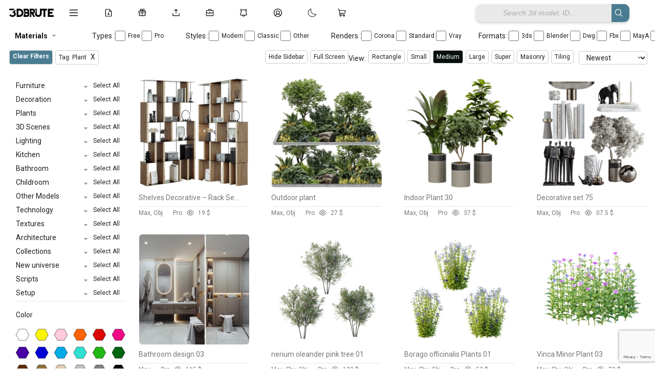

--- FILE ---
content_type: text/html; charset=UTF-8
request_url: https://3dbrute.com/tag/plant/
body_size: 34973
content:
<!DOCTYPE HTML>
<html lang="en-US">
<head>


<html lang="en" data-theme="light">

 

<!-- ✅ Font Awesome trì hoãn -->
<link rel="stylesheet" href="https://cdnjs.cloudflare.com/ajax/libs/font-awesome/6.5.2/css/all.min.css" media="print" onload="this.media='all'">

<!-- ✅ JS nên defer -->
<script src="https://unpkg.com/masonry-layout@4/dist/masonry.pkgd.min.js" defer></script>
<script src="https://unpkg.com/imagesloaded@4/imagesloaded.pkgd.min.js" defer></script>
<script src="https://unpkg.com/lucide@latest" defer></script>
<script src="https://cdn.jsdelivr.net/npm/sortablejs@1.15.0/Sortable.min.js"></script>
<script src="https://cdn.jsdelivr.net/npm/marked/marked.min.js"></script>
<script src="https://cdn.jsdelivr.net/npm/markdown-it/dist/markdown-it.min.js"></script>
<script src="https://cdn.jsdelivr.net/npm/markdown-it-emoji/dist/markdown-it-emoji.min.js"></script>
<script src="https://cdn.jsdelivr.net/npm/livekit-client@latest/dist/livekit-client.umd.min.js"></script>
<script src="https://unpkg.com/livekit-client/dist/livekit-client.umd.min.js"></script>
<link rel="preconnect" href="https://fonts.googleapis.com">
<link rel="preconnect" href="https://fonts.gstatic.com" crossorigin>
<link href="https://fonts.googleapis.com/css2?family=Roboto:wght@200;300;400;500;700&display=swap" rel="stylesheet">
<link href="https://fonts.googleapis.com/css2?family=Inter:wght@200;300;400;500;600;700&display=swap" rel="stylesheet">



<body data-rsssl=1 class="archive tag tag-plant tag-37 is-archive-like hfeed">
<script>
function refreshPage(){
    window.location.reload();
} 
</script>

<!-- Google Tag Manager (noscript) -->
<noscript><iframe src="https://www.googletagmanager.com/ns.html?id=GTM-MWSQWX5"
height="0" width="0" style="display:none;visibility:hidden"></iframe></noscript>
<!-- End Google Tag Manager (noscript) -->

<script type="text/javascript">
  var relatedPosts = {
    nonce: 'b41b43294d',  // Lấy nonce bảo mật
    ajax_url: 'https://3dbrute.com/wp-admin/admin-ajax.php'  // URL cho AJAX
  };
</script>
<script>
  window.notificationLoginStatus = false;
</script>
		<!-- Meta Tags -->
	<meta http-equiv="Content-Type" content="text/html; charset=UTF-8" />
	
    <!-- Title -->
     

    <!-- Mobile Device Meta -->
    <meta name="viewport" content="width=device-width, initial-scale=1, maximum-scale=5.0, minimum-scale=.25, user-scalable=yes"/>
    
	<!-- Favicons and rss / pingback -->
    <link rel="alternate" type="application/rss+xml" title="3dbrute: 3D Models for a New Earth | Everything Worth Keeping RSS Feed" href="https://3dbrute.com/feed/" />
    <link rel="pingback" href="https://3dbrute.com/xmlrpc.php" />
    <link rel="shortcut icon" type="image/png" href="https://3dbrute.com/wp-content/themes/theme3d_brute/images/web-icon.png"/>  

    <!-- Custom style -->
    
    <!-- Theme output -->
    <script>
(function () {
    var userId = 0;
    var userTheme = "";

    // ===============================
    // 🔥 PHÁT HIỆN LOGOUT BỊ ĐỘNG
    // ===============================
    try {
        var lastUserId = localStorage.getItem('last_user_id');

        // Trước đó login, bây giờ là guest → clear dấu vết user
        if (lastUserId && !userId) {
            localStorage.removeItem('theme');
            localStorage.removeItem('last_user_id');
        }

        // Đang login → ghi lại user_id
        if (userId) {
            localStorage.setItem('last_user_id', userId);
        }
    } catch(e){}

    // ===============================
    // 1️⃣ ĐÃ LOGIN → USER_META LÀ VUA
    // ===============================
    if (userId) {
        if (userTheme) {
            try { localStorage.setItem('theme', userTheme); } catch(e){}
            document.documentElement.setAttribute('data-theme', userTheme);
            return;
        }

        var systemTheme = window.matchMedia('(prefers-color-scheme: dark)').matches
            ? 'dark' : 'light';
        document.documentElement.setAttribute('data-theme', systemTheme);
        return;
    }

    // ===============================
    // 2️⃣ GUEST
    // ===============================
    try {
        var localTheme = localStorage.getItem('theme');

        // Nếu guest đã từng chọn thủ công → dùng
        if (localTheme) {
            document.documentElement.setAttribute('data-theme', localTheme);
            return;
        }
    } catch(e){}

    // Guest chưa từng chọn → THEO THIẾT BỊ
    var guestSystemTheme = window.matchMedia('(prefers-color-scheme: dark)').matches
        ? 'dark'
        : 'light';

    document.documentElement.setAttribute('data-theme', guestSystemTheme);


})();
</script>

<script>
window.currentUserId = 0;
</script>
<script>
window.userThemeMode = "system";
</script>
<meta name='robots' content='index, follow, max-image-preview:large, max-snippet:-1, max-video-preview:-1' />
	<style>img:is([sizes="auto" i], [sizes^="auto," i]) { contain-intrinsic-size: 3000px 1500px }</style>
	
	<!-- This site is optimized with the Yoast SEO plugin v26.8 - https://yoast.com/product/yoast-seo-wordpress/ -->
	<title>Plant - 3dbrute -Download free -3d Model furniture</title>
	<link rel="canonical" href="https://3dbrute.com/tag/plant/" />
	<link rel="next" href="https://3dbrute.com/tag/plant/page/2/" />
	<meta property="og:locale" content="en_US" />
	<meta property="og:type" content="article" />
	<meta property="og:title" content="Plant - 3dbrute -Download free -3d Model furniture" />
	<meta property="og:url" content="https://3dbrute.com/tag/plant/" />
	<meta property="og:site_name" content="3dbrute: 3D Models for a New Earth | Everything Worth Keeping" />
	<meta name="twitter:card" content="summary_large_image" />
	<meta name="twitter:site" content="@3dbrute" />
	<script type="application/ld+json" class="yoast-schema-graph">{"@context":"https://schema.org","@graph":[{"@type":"CollectionPage","@id":"https://3dbrute.com/tag/plant/","url":"https://3dbrute.com/tag/plant/","name":"Plant - 3dbrute -Download free -3d Model furniture","isPartOf":{"@id":"https://3dbrute.com/#website"},"primaryImageOfPage":{"@id":"https://3dbrute.com/tag/plant/#primaryimage"},"image":{"@id":"https://3dbrute.com/tag/plant/#primaryimage"},"thumbnailUrl":"","breadcrumb":{"@id":"https://3dbrute.com/tag/plant/#breadcrumb"},"inLanguage":"en-US"},{"@type":"ImageObject","inLanguage":"en-US","@id":"https://3dbrute.com/tag/plant/#primaryimage","url":"","contentUrl":""},{"@type":"BreadcrumbList","@id":"https://3dbrute.com/tag/plant/#breadcrumb","itemListElement":[{"@type":"ListItem","position":1,"name":"Home","item":"https://3dbrute.com/"},{"@type":"ListItem","position":2,"name":"Plant"}]},{"@type":"WebSite","@id":"https://3dbrute.com/#website","url":"https://3dbrute.com/","name":"3dbrute: 3D Models for a New Earth | Everything Worth Keeping","description":"Find the best 3D models for design, furniture, architecture, interior scenes, appliances, and more – including 3ds Max blocks.","publisher":{"@id":"https://3dbrute.com/#organization"},"alternateName":"3dbrue","potentialAction":[{"@type":"SearchAction","target":{"@type":"EntryPoint","urlTemplate":"https://3dbrute.com/?s={search_term_string}"},"query-input":{"@type":"PropertyValueSpecification","valueRequired":true,"valueName":"search_term_string"}}],"inLanguage":"en-US"},{"@type":"Organization","@id":"https://3dbrute.com/#organization","name":"3dbrute","alternateName":"3dbrute","url":"https://3dbrute.com/","logo":{"@type":"ImageObject","inLanguage":"en-US","@id":"https://3dbrute.com/#/schema/logo/image/","url":"https://3dbrute.com/wp-content/uploads/2023/01/3dbrute-logo.jpg","contentUrl":"https://3dbrute.com/wp-content/uploads/2023/01/3dbrute-logo.jpg","width":1000,"height":1000,"caption":"3dbrute"},"image":{"@id":"https://3dbrute.com/#/schema/logo/image/"},"sameAs":["https://www.facebook.com/3dbrute","https://x.com/3dbrute","https://www.pinterest.com/3dbrute/"]}]}</script>
	<!-- / Yoast SEO plugin. -->


<link rel='dns-prefetch' href='//cdn.jsdelivr.net' />
<link rel='dns-prefetch' href='//cdn.3dbrute.com' />
<link rel='dns-prefetch' href='//www.google.com' />
<link rel='dns-prefetch' href='//cdnjs.cloudflare.com' />
<link rel='dns-prefetch' href='//code.jquery.com' />
<link rel="alternate" type="application/rss+xml" title="3dbrute: 3D Models for a New Earth | Everything Worth Keeping &raquo; Feed" href="https://3dbrute.com/feed/" />
<link rel="alternate" type="application/rss+xml" title="3dbrute: 3D Models for a New Earth | Everything Worth Keeping &raquo; Comments Feed" href="https://3dbrute.com/comments/feed/" />
<link rel="alternate" type="application/rss+xml" title="3dbrute: 3D Models for a New Earth | Everything Worth Keeping &raquo; Plant Tag Feed" href="https://3dbrute.com/tag/plant/feed/" />
<script>
window._wpemojiSettings = {"baseUrl":"https:\/\/s.w.org\/images\/core\/emoji\/15.0.3\/72x72\/","ext":".png","svgUrl":"https:\/\/s.w.org\/images\/core\/emoji\/15.0.3\/svg\/","svgExt":".svg","source":{"concatemoji":"https:\/\/cdn.3dbrute.com\/wp-includes\/js\/wp-emoji-release.min.js?ver=3c17e28740bfc8cdb816e8d8d2aaf468"}};
/*! This file is auto-generated */
!function(i,n){var o,s,e;function c(e){try{var t={supportTests:e,timestamp:(new Date).valueOf()};sessionStorage.setItem(o,JSON.stringify(t))}catch(e){}}function p(e,t,n){e.clearRect(0,0,e.canvas.width,e.canvas.height),e.fillText(t,0,0);var t=new Uint32Array(e.getImageData(0,0,e.canvas.width,e.canvas.height).data),r=(e.clearRect(0,0,e.canvas.width,e.canvas.height),e.fillText(n,0,0),new Uint32Array(e.getImageData(0,0,e.canvas.width,e.canvas.height).data));return t.every(function(e,t){return e===r[t]})}function u(e,t,n){switch(t){case"flag":return n(e,"\ud83c\udff3\ufe0f\u200d\u26a7\ufe0f","\ud83c\udff3\ufe0f\u200b\u26a7\ufe0f")?!1:!n(e,"\ud83c\uddfa\ud83c\uddf3","\ud83c\uddfa\u200b\ud83c\uddf3")&&!n(e,"\ud83c\udff4\udb40\udc67\udb40\udc62\udb40\udc65\udb40\udc6e\udb40\udc67\udb40\udc7f","\ud83c\udff4\u200b\udb40\udc67\u200b\udb40\udc62\u200b\udb40\udc65\u200b\udb40\udc6e\u200b\udb40\udc67\u200b\udb40\udc7f");case"emoji":return!n(e,"\ud83d\udc26\u200d\u2b1b","\ud83d\udc26\u200b\u2b1b")}return!1}function f(e,t,n){var r="undefined"!=typeof WorkerGlobalScope&&self instanceof WorkerGlobalScope?new OffscreenCanvas(300,150):i.createElement("canvas"),a=r.getContext("2d",{willReadFrequently:!0}),o=(a.textBaseline="top",a.font="600 32px Arial",{});return e.forEach(function(e){o[e]=t(a,e,n)}),o}function t(e){var t=i.createElement("script");t.src=e,t.defer=!0,i.head.appendChild(t)}"undefined"!=typeof Promise&&(o="wpEmojiSettingsSupports",s=["flag","emoji"],n.supports={everything:!0,everythingExceptFlag:!0},e=new Promise(function(e){i.addEventListener("DOMContentLoaded",e,{once:!0})}),new Promise(function(t){var n=function(){try{var e=JSON.parse(sessionStorage.getItem(o));if("object"==typeof e&&"number"==typeof e.timestamp&&(new Date).valueOf()<e.timestamp+604800&&"object"==typeof e.supportTests)return e.supportTests}catch(e){}return null}();if(!n){if("undefined"!=typeof Worker&&"undefined"!=typeof OffscreenCanvas&&"undefined"!=typeof URL&&URL.createObjectURL&&"undefined"!=typeof Blob)try{var e="postMessage("+f.toString()+"("+[JSON.stringify(s),u.toString(),p.toString()].join(",")+"));",r=new Blob([e],{type:"text/javascript"}),a=new Worker(URL.createObjectURL(r),{name:"wpTestEmojiSupports"});return void(a.onmessage=function(e){c(n=e.data),a.terminate(),t(n)})}catch(e){}c(n=f(s,u,p))}t(n)}).then(function(e){for(var t in e)n.supports[t]=e[t],n.supports.everything=n.supports.everything&&n.supports[t],"flag"!==t&&(n.supports.everythingExceptFlag=n.supports.everythingExceptFlag&&n.supports[t]);n.supports.everythingExceptFlag=n.supports.everythingExceptFlag&&!n.supports.flag,n.DOMReady=!1,n.readyCallback=function(){n.DOMReady=!0}}).then(function(){return e}).then(function(){var e;n.supports.everything||(n.readyCallback(),(e=n.source||{}).concatemoji?t(e.concatemoji):e.wpemoji&&e.twemoji&&(t(e.twemoji),t(e.wpemoji)))}))}((window,document),window._wpemojiSettings);
</script>
<style id='wp-emoji-styles-inline-css'>

	img.wp-smiley, img.emoji {
		display: inline !important;
		border: none !important;
		box-shadow: none !important;
		height: 1em !important;
		width: 1em !important;
		margin: 0 0.07em !important;
		vertical-align: -0.1em !important;
		background: none !important;
		padding: 0 !important;
	}
</style>
<link rel='stylesheet' id='wp-block-library-css' href='https://cdn.3dbrute.com/wp-includes/css/dist/block-library/style.min.css?ver=3c17e28740bfc8cdb816e8d8d2aaf468' media='all' />
<style id='classic-theme-styles-inline-css'>
/*! This file is auto-generated */
.wp-block-button__link{color:#fff;background-color:#32373c;border-radius:9999px;box-shadow:none;text-decoration:none;padding:calc(.667em + 2px) calc(1.333em + 2px);font-size:1.125em}.wp-block-file__button{background:#32373c;color:#fff;text-decoration:none}
</style>
<style id='global-styles-inline-css'>
:root{--wp--preset--aspect-ratio--square: 1;--wp--preset--aspect-ratio--4-3: 4/3;--wp--preset--aspect-ratio--3-4: 3/4;--wp--preset--aspect-ratio--3-2: 3/2;--wp--preset--aspect-ratio--2-3: 2/3;--wp--preset--aspect-ratio--16-9: 16/9;--wp--preset--aspect-ratio--9-16: 9/16;--wp--preset--color--black: #000000;--wp--preset--color--cyan-bluish-gray: #abb8c3;--wp--preset--color--white: #ffffff;--wp--preset--color--pale-pink: #f78da7;--wp--preset--color--vivid-red: #cf2e2e;--wp--preset--color--luminous-vivid-orange: #ff6900;--wp--preset--color--luminous-vivid-amber: #fcb900;--wp--preset--color--light-green-cyan: #7bdcb5;--wp--preset--color--vivid-green-cyan: #00d084;--wp--preset--color--pale-cyan-blue: #8ed1fc;--wp--preset--color--vivid-cyan-blue: #0693e3;--wp--preset--color--vivid-purple: #9b51e0;--wp--preset--gradient--vivid-cyan-blue-to-vivid-purple: linear-gradient(135deg,rgba(6,147,227,1) 0%,rgb(155,81,224) 100%);--wp--preset--gradient--light-green-cyan-to-vivid-green-cyan: linear-gradient(135deg,rgb(122,220,180) 0%,rgb(0,208,130) 100%);--wp--preset--gradient--luminous-vivid-amber-to-luminous-vivid-orange: linear-gradient(135deg,rgba(252,185,0,1) 0%,rgba(255,105,0,1) 100%);--wp--preset--gradient--luminous-vivid-orange-to-vivid-red: linear-gradient(135deg,rgba(255,105,0,1) 0%,rgb(207,46,46) 100%);--wp--preset--gradient--very-light-gray-to-cyan-bluish-gray: linear-gradient(135deg,rgb(238,238,238) 0%,rgb(169,184,195) 100%);--wp--preset--gradient--cool-to-warm-spectrum: linear-gradient(135deg,rgb(74,234,220) 0%,rgb(151,120,209) 20%,rgb(207,42,186) 40%,rgb(238,44,130) 60%,rgb(251,105,98) 80%,rgb(254,248,76) 100%);--wp--preset--gradient--blush-light-purple: linear-gradient(135deg,rgb(255,206,236) 0%,rgb(152,150,240) 100%);--wp--preset--gradient--blush-bordeaux: linear-gradient(135deg,rgb(254,205,165) 0%,rgb(254,45,45) 50%,rgb(107,0,62) 100%);--wp--preset--gradient--luminous-dusk: linear-gradient(135deg,rgb(255,203,112) 0%,rgb(199,81,192) 50%,rgb(65,88,208) 100%);--wp--preset--gradient--pale-ocean: linear-gradient(135deg,rgb(255,245,203) 0%,rgb(182,227,212) 50%,rgb(51,167,181) 100%);--wp--preset--gradient--electric-grass: linear-gradient(135deg,rgb(202,248,128) 0%,rgb(113,206,126) 100%);--wp--preset--gradient--midnight: linear-gradient(135deg,rgb(2,3,129) 0%,rgb(40,116,252) 100%);--wp--preset--font-size--small: 13px;--wp--preset--font-size--medium: 20px;--wp--preset--font-size--large: 36px;--wp--preset--font-size--x-large: 42px;--wp--preset--spacing--20: 0.44rem;--wp--preset--spacing--30: 0.67rem;--wp--preset--spacing--40: 1rem;--wp--preset--spacing--50: 1.5rem;--wp--preset--spacing--60: 2.25rem;--wp--preset--spacing--70: 3.38rem;--wp--preset--spacing--80: 5.06rem;--wp--preset--shadow--natural: 6px 6px 9px rgba(0, 0, 0, 0.2);--wp--preset--shadow--deep: 12px 12px 50px rgba(0, 0, 0, 0.4);--wp--preset--shadow--sharp: 6px 6px 0px rgba(0, 0, 0, 0.2);--wp--preset--shadow--outlined: 6px 6px 0px -3px rgba(255, 255, 255, 1), 6px 6px rgba(0, 0, 0, 1);--wp--preset--shadow--crisp: 6px 6px 0px rgba(0, 0, 0, 1);}:where(.is-layout-flex){gap: 0.5em;}:where(.is-layout-grid){gap: 0.5em;}body .is-layout-flex{display: flex;}.is-layout-flex{flex-wrap: wrap;align-items: center;}.is-layout-flex > :is(*, div){margin: 0;}body .is-layout-grid{display: grid;}.is-layout-grid > :is(*, div){margin: 0;}:where(.wp-block-columns.is-layout-flex){gap: 2em;}:where(.wp-block-columns.is-layout-grid){gap: 2em;}:where(.wp-block-post-template.is-layout-flex){gap: 1.25em;}:where(.wp-block-post-template.is-layout-grid){gap: 1.25em;}.has-black-color{color: var(--wp--preset--color--black) !important;}.has-cyan-bluish-gray-color{color: var(--wp--preset--color--cyan-bluish-gray) !important;}.has-white-color{color: var(--wp--preset--color--white) !important;}.has-pale-pink-color{color: var(--wp--preset--color--pale-pink) !important;}.has-vivid-red-color{color: var(--wp--preset--color--vivid-red) !important;}.has-luminous-vivid-orange-color{color: var(--wp--preset--color--luminous-vivid-orange) !important;}.has-luminous-vivid-amber-color{color: var(--wp--preset--color--luminous-vivid-amber) !important;}.has-light-green-cyan-color{color: var(--wp--preset--color--light-green-cyan) !important;}.has-vivid-green-cyan-color{color: var(--wp--preset--color--vivid-green-cyan) !important;}.has-pale-cyan-blue-color{color: var(--wp--preset--color--pale-cyan-blue) !important;}.has-vivid-cyan-blue-color{color: var(--wp--preset--color--vivid-cyan-blue) !important;}.has-vivid-purple-color{color: var(--wp--preset--color--vivid-purple) !important;}.has-black-background-color{background-color: var(--wp--preset--color--black) !important;}.has-cyan-bluish-gray-background-color{background-color: var(--wp--preset--color--cyan-bluish-gray) !important;}.has-white-background-color{background-color: var(--wp--preset--color--white) !important;}.has-pale-pink-background-color{background-color: var(--wp--preset--color--pale-pink) !important;}.has-vivid-red-background-color{background-color: var(--wp--preset--color--vivid-red) !important;}.has-luminous-vivid-orange-background-color{background-color: var(--wp--preset--color--luminous-vivid-orange) !important;}.has-luminous-vivid-amber-background-color{background-color: var(--wp--preset--color--luminous-vivid-amber) !important;}.has-light-green-cyan-background-color{background-color: var(--wp--preset--color--light-green-cyan) !important;}.has-vivid-green-cyan-background-color{background-color: var(--wp--preset--color--vivid-green-cyan) !important;}.has-pale-cyan-blue-background-color{background-color: var(--wp--preset--color--pale-cyan-blue) !important;}.has-vivid-cyan-blue-background-color{background-color: var(--wp--preset--color--vivid-cyan-blue) !important;}.has-vivid-purple-background-color{background-color: var(--wp--preset--color--vivid-purple) !important;}.has-black-border-color{border-color: var(--wp--preset--color--black) !important;}.has-cyan-bluish-gray-border-color{border-color: var(--wp--preset--color--cyan-bluish-gray) !important;}.has-white-border-color{border-color: var(--wp--preset--color--white) !important;}.has-pale-pink-border-color{border-color: var(--wp--preset--color--pale-pink) !important;}.has-vivid-red-border-color{border-color: var(--wp--preset--color--vivid-red) !important;}.has-luminous-vivid-orange-border-color{border-color: var(--wp--preset--color--luminous-vivid-orange) !important;}.has-luminous-vivid-amber-border-color{border-color: var(--wp--preset--color--luminous-vivid-amber) !important;}.has-light-green-cyan-border-color{border-color: var(--wp--preset--color--light-green-cyan) !important;}.has-vivid-green-cyan-border-color{border-color: var(--wp--preset--color--vivid-green-cyan) !important;}.has-pale-cyan-blue-border-color{border-color: var(--wp--preset--color--pale-cyan-blue) !important;}.has-vivid-cyan-blue-border-color{border-color: var(--wp--preset--color--vivid-cyan-blue) !important;}.has-vivid-purple-border-color{border-color: var(--wp--preset--color--vivid-purple) !important;}.has-vivid-cyan-blue-to-vivid-purple-gradient-background{background: var(--wp--preset--gradient--vivid-cyan-blue-to-vivid-purple) !important;}.has-light-green-cyan-to-vivid-green-cyan-gradient-background{background: var(--wp--preset--gradient--light-green-cyan-to-vivid-green-cyan) !important;}.has-luminous-vivid-amber-to-luminous-vivid-orange-gradient-background{background: var(--wp--preset--gradient--luminous-vivid-amber-to-luminous-vivid-orange) !important;}.has-luminous-vivid-orange-to-vivid-red-gradient-background{background: var(--wp--preset--gradient--luminous-vivid-orange-to-vivid-red) !important;}.has-very-light-gray-to-cyan-bluish-gray-gradient-background{background: var(--wp--preset--gradient--very-light-gray-to-cyan-bluish-gray) !important;}.has-cool-to-warm-spectrum-gradient-background{background: var(--wp--preset--gradient--cool-to-warm-spectrum) !important;}.has-blush-light-purple-gradient-background{background: var(--wp--preset--gradient--blush-light-purple) !important;}.has-blush-bordeaux-gradient-background{background: var(--wp--preset--gradient--blush-bordeaux) !important;}.has-luminous-dusk-gradient-background{background: var(--wp--preset--gradient--luminous-dusk) !important;}.has-pale-ocean-gradient-background{background: var(--wp--preset--gradient--pale-ocean) !important;}.has-electric-grass-gradient-background{background: var(--wp--preset--gradient--electric-grass) !important;}.has-midnight-gradient-background{background: var(--wp--preset--gradient--midnight) !important;}.has-small-font-size{font-size: var(--wp--preset--font-size--small) !important;}.has-medium-font-size{font-size: var(--wp--preset--font-size--medium) !important;}.has-large-font-size{font-size: var(--wp--preset--font-size--large) !important;}.has-x-large-font-size{font-size: var(--wp--preset--font-size--x-large) !important;}
:where(.wp-block-post-template.is-layout-flex){gap: 1.25em;}:where(.wp-block-post-template.is-layout-grid){gap: 1.25em;}
:where(.wp-block-columns.is-layout-flex){gap: 2em;}:where(.wp-block-columns.is-layout-grid){gap: 2em;}
:root :where(.wp-block-pullquote){font-size: 1.5em;line-height: 1.6;}
</style>
<link rel='stylesheet' id='add-to-cart-css-css' href='https://cdn.3dbrute.com/public-assets/css/sub/3f13dfb89bb83693dc30b2.css' media='all' />
<link rel='stylesheet' id='sbp-bookmark-style-css' href='https://cdn.3dbrute.com/public-assets/css/sub/c91e7c7a1b988b491064ca.css' media='all' />
<link rel='stylesheet' id='sbp-bookmark-list-style-css' href='https://cdn.3dbrute.com/public-assets/css/sub/a0bc573934d216a5647c52.css' media='all' />
<link rel='stylesheet' id='comment-style-css' href='https://cdn.3dbrute.com/public-assets/css/sub/e68a65fa906dd56603204c.css' media='all' />
<link rel='stylesheet' id='scp-style-css' href='https://cdn.3dbrute.com/public-assets/css/sub/4946058215e51911774c1d.css' media='all' />
<link rel='stylesheet' id='simple-follow-plugin-style-css' href='https://cdn.3dbrute.com/public-assets/css/sub/3eeecd1240df22b9c7ba4c.css' media='all' />
<link rel='stylesheet' id='slp-like-style-css' href='https://cdn.3dbrute.com/public-assets/css/sub/d81184564357d475278509.css' media='all' />
<link rel='stylesheet' id='simple-notifications-css-css' href='https://cdn.3dbrute.com/public-assets/css/sub/12ade308e84b4ae3d4ec08.css' media='all' />
<link rel='stylesheet' id='font-awesome-css' href='https://cdnjs.cloudflare.com/ajax/libs/font-awesome/6.5.0/css/all.min.css?ver=3c17e28740bfc8cdb816e8d8d2aaf468' media='all' />
<link rel='stylesheet' id='ssp-share-style-css' href='https://cdn.3dbrute.com/public-assets/css/sub/a86ed09aa7c85e1a816616.css' media='all' />
<link rel='stylesheet' id='simple-slider-style-css' href='https://cdn.3dbrute.com/public-assets/css/sub/94f9e6da8e231178574be1.css' media='all' />
<link rel='stylesheet' id='buttons-css' href='https://cdn.3dbrute.com/wp-includes/css/buttons.min.css?ver=3c17e28740bfc8cdb816e8d8d2aaf468' media='all' />
<link rel='stylesheet' id='dashicons-css' href='https://cdn.3dbrute.com/wp-includes/css/dashicons.min.css?ver=3c17e28740bfc8cdb816e8d8d2aaf468' media='all' />
<link rel='stylesheet' id='editor-buttons-css' href='https://cdn.3dbrute.com/wp-includes/css/editor.min.css?ver=3c17e28740bfc8cdb816e8d8d2aaf468' media='all' />
<link rel='stylesheet' id='job-form-style-css' href='https://cdn.3dbrute.com/public-assets/css/sub/1778b72d31c0615b04b951.css' media='all' />
<link rel='stylesheet' id='unique-job-post-style-css' href='https://cdn.3dbrute.com/public-assets/css/sub/bc798184aceebef0f914d5.css' media='all' />
<link rel='stylesheet' id='simple-upload-plugin-style-css' href='https://cdn.3dbrute.com/public-assets/css/sub/f6bedf7afbc787ece6bfb3.css' media='all' />
<link rel='stylesheet' id='jquery-ui-css-css' href='https://code.jquery.com/ui/1.13.2/themes/base/jquery-ui.css?ver=1.13.2' media='all' />
<link rel='stylesheet' id='simple-withdrawal-requests-css-css' href='https://cdn.3dbrute.com/public-assets/css/sub/55714e740b4ae45e58bb1e.css' media='all' />
<link rel='stylesheet' id='theme3d_brute-style-css' href='https://cdn.3dbrute.com/themes/theme3d_brute/style.css?ver=1767139478' media='all' />
<link rel='stylesheet' id='category-idea-css-css' href='https://cdn.3dbrute.com/public-assets/css/26d7b530f816b5dbc08af6.css' media='all' />
<link rel='stylesheet' id='category-job-style-css' href='https://cdn.3dbrute.com/public-assets/css/057c7e3d5d26eb31197078.css' media='all' />
<link rel='stylesheet' id='smm-style-css' href='https://cdn.3dbrute.com/public-assets/css/5058a15301c329779b4de6.css' media='all' />
<link rel='stylesheet' id='account-dashboard-menu-css-css' href='https://cdn.3dbrute.com/public-assets/css/406b4e414d75699608c411.css' media='all' />
<link rel='stylesheet' id='ajax-pagination-style-css' href='https://cdn.3dbrute.com/public-assets/css/84448305ad118e94be8b72.css' media='all' />
<link rel='stylesheet' id='edit-3dmodel-style-2025-css' href='https://cdn.3dbrute.com/public-assets/css/09e50305053d5d9fbededb.css' media='all' />
<link rel='stylesheet' id='my-custom-purchases-style-css' href='https://cdn.3dbrute.com/public-assets/css/1b428a1f301e4572197b33.css' media='all' />
<link rel='stylesheet' id='recent-orders-style-css' href='https://cdn.3dbrute.com/public-assets/css/600ab8641e951dbd42659c.css' media='all' />
<link rel='stylesheet' id='custom-login-css-css' href='https://cdn.3dbrute.com/public-assets/css/e467e16d84a1dfd7436542.css' media='all' />
<link rel='stylesheet' id='lightbox-css-css' href='https://cdnjs.cloudflare.com/ajax/libs/lightbox2/2.11.3/css/lightbox.min.css?ver=3c17e28740bfc8cdb816e8d8d2aaf468' media='all' />
<link rel='stylesheet' id='responsive-old-css' href='https://cdn.3dbrute.com/public-assets/css/b1bff82c2a51c22e8b63ae.css' media='all' />
<link rel='stylesheet' id='global-style-css' href='https://cdn.3dbrute.com/public-assets/css/00baf2058c8140f78116b4.css' media='all' />
<link rel='stylesheet' id='single-style-css' href='https://cdn.3dbrute.com/public-assets/css/30b9f4d8c9eeb74f8fec38.css' media='all' />
<link rel='stylesheet' id='product-management-style-css' href='https://cdn.3dbrute.com/public-assets/css/30cbc28edfe33a2d541982.css' media='all' />
<link rel='stylesheet' id='product-filters-style2-css' href='https://cdn.3dbrute.com/public-assets/css/d3823b02181d402b54df03.css' media='all' />
<link rel='stylesheet' id='about-us-css' href='https://cdn.3dbrute.com/public-assets/css/ed8f057902ea32af2a420b.css' media='all' />
<link rel='stylesheet' id='art-gallery-wall-css' href='https://cdn.3dbrute.com/public-assets/css/366bb7fd45698252c278ab.css' media='all' />
<link rel='stylesheet' id='flatpickr-css-css' href='https://cdn.3dbrute.com/public-assets/css/1b6d63db8d9e34720a35e6.css' media='all' />
<link rel='stylesheet' id='wp-pagenavi-css' href='https://cdn.3dbrute.com/public-assets/css/sub/1750237315bee86e281009.css' media='all' />
<script id="jquery-core-js-extra">
var account_menu_object = {"ajax_url":"https:\/\/3dbrute.com\/wp-admin\/admin-ajax.php","nonce":"8de99a0144"};
</script>
<script src="https://cdn.3dbrute.com/wp-includes/js/jquery/jquery.min.js?ver=3.7.1" id="jquery-core-js"></script>
<script src="https://cdn.3dbrute.com/wp-includes/js/jquery/jquery-migrate.min.js?ver=3.4.1" id="jquery-migrate-js"></script>
<script id="utils-js-extra">
var userSettings = {"url":"\/","uid":"0","time":"1769715633","secure":"1"};
</script>
<script src="https://cdn.3dbrute.com/wp-includes/js/utils.min.js?ver=3c17e28740bfc8cdb816e8d8d2aaf468" id="utils-js"></script>
<link rel="https://api.w.org/" href="https://3dbrute.com/wp-json/" /><link rel="alternate" title="JSON" type="application/json" href="https://3dbrute.com/wp-json/wp/v2/tags/37" /><link rel="EditURI" type="application/rsd+xml" title="RSD" href="https://3dbrute.com/xmlrpc.php?rsd" />
<meta name="google-site-verification" content="-bGR7yqB_zCjE0gboLE3OZOO_wSE3DknOnKeOzAreZw" />

<meta name="msvalidate.01" content="E546BE57C72E4973C47ED324CCA3608C" />

<meta name="yandex-verification" content="251680af322ccbba" />

<meta name="google-site-verification" content="iqD107Dt4JhoWligEXcJ-iOVESm_5uc4NLE_ORWdxFM" />

<meta name="msvalidate.01" content="E546BE57C72E4973C47ED324CCA3608C" />

<meta name="norton-safeweb-site-verification" content="n6s2arlrqlppojos59o66n3glsiun48bh6q6zq7rk9aurkv-2hez7v6snj49n-2qyqbzu-uy5wrccz8m69b-srkcnyxzvpfj22l48xdymkuqr9qnk688d5z7as8m96p-" />

<!-- Google Tag Manager -->
<script>(function(w,d,s,l,i){w[l]=w[l]||[];w[l].push({'gtm.start':
new Date().getTime(),event:'gtm.js'});var f=d.getElementsByTagName(s)[0],
j=d.createElement(s),dl=l!='dataLayer'?'&l='+l:'';j.async=true;j.src=
'https://www.googletagmanager.com/gtm.js?id='+i+dl;f.parentNode.insertBefore(j,f);
})(window,document,'script','dataLayer','GTM-MWSQWX5');</script>
<!-- End Google Tag Manager --><link rel="icon" href="https://3dbrute.com/wp-content/uploads/2018/10/cropped-3dbrute-logo-4-32x32.jpg" sizes="32x32" />
<link rel="icon" href="https://3dbrute.com/wp-content/uploads/2018/10/cropped-3dbrute-logo-4-192x192.jpg" sizes="192x192" />
<link rel="apple-touch-icon" href="https://3dbrute.com/wp-content/uploads/2018/10/cropped-3dbrute-logo-4-180x180.jpg" />
<meta name="msapplication-TileImage" content="https://3dbrute.com/wp-content/uploads/2018/10/cropped-3dbrute-logo-4-270x270.jpg" />
 


	
<script defer src="https://static.cloudflareinsights.com/beacon.min.js/vcd15cbe7772f49c399c6a5babf22c1241717689176015" integrity="sha512-ZpsOmlRQV6y907TI0dKBHq9Md29nnaEIPlkf84rnaERnq6zvWvPUqr2ft8M1aS28oN72PdrCzSjY4U6VaAw1EQ==" data-cf-beacon='{"version":"2024.11.0","token":"3f86e110b54e43069b04a9ada96b24b1","server_timing":{"name":{"cfCacheStatus":true,"cfEdge":true,"cfExtPri":true,"cfL4":true,"cfOrigin":true,"cfSpeedBrain":true},"location_startswith":null}}' crossorigin="anonymous"></script>
</head>
<body data-rsssl=1 class="archive tag tag-plant tag-37 hfeed">

<!-- Begin New Header -->
<header class="new-head">
<a href="/" class="Homepage" title="Go to Home.">
  <img class="logo" src="https://cdn.3dbrute.com/icons/logo-3dbrute.svg?v=7" alt="3dbrute" width="103" height="20" />
</a>
    
		<div class="category-selector" data-type="menu"><div class='categories-button menu-btn'><img src='https://cdn.3dbrute.com/icons/list.svg' alt='List' class='icon-inline' width='22' height='22'> <span class="menu-label">Categories</span></div><div class="categories-dropdown menu-style"><div class="mobile-dropdown-close">✕</div><div class="categories-search"><div class="input-wrapper"><input type="text" class="category-search-input" placeholder="Search category..."><span class="category-clear-icon" style="display:none;">✕</span></div><span class="category-search-icon"><img src='https://cdn.3dbrute.com/icons/magnifying-glass-white.svg' alt='Magnifying-glass-white' class='icon-inline' width='18' height='18'></span></div><div class="categories-columns"><ul class="categories-list parent-category-list"><li class='parent-category active' data-term-id='2' data-slug='furniture'>Furniture</li><li class='parent-category ' data-term-id='8' data-slug='decoration'>Decoration</li><li class='parent-category ' data-term-id='36' data-slug='plants'>Plants</li><li class='parent-category ' data-term-id='12' data-slug='3d-scenes'>3D Scenes</li><li class='parent-category ' data-term-id='9' data-slug='lighting'>Lighting</li><li class='parent-category ' data-term-id='76' data-slug='kitchen'>Kitchen</li><li class='parent-category ' data-term-id='6' data-slug='bathroom'>Bathroom</li><li class='parent-category ' data-term-id='7' data-slug='childroom'>Childroom</li><li class='parent-category ' data-term-id='10' data-slug='other-models'>Other Models</li><li class='parent-category ' data-term-id='408' data-slug='technology'>Technology</li><li class='parent-category ' data-term-id='1356' data-slug='textures'>Textures</li><li class='parent-category ' data-term-id='1821' data-slug='architecture'>Architecture</li><li class='parent-category ' data-term-id='1885' data-slug='collections'>Collections</li><li class='parent-category ' data-term-id='21595' data-slug='new-universe'>New Universe</li><li class='parent-category ' data-term-id='3088' data-slug='idea'>idea</li><li><a href='https://3dbrute.com/art-gallery-wall/' class='parent-category ' target='_blank' rel='noopener' style='display:block;color:#000;'>Art Gallery wall</a></li></ul><div class="subcategories-panel child-category-list"></div></div></div></div>
<div class="menu-item menu-item-formats">
  <a href="#">
    <img src='https://cdn.3dbrute.com/icons/file-arrow-down.svg' alt='File-arrow-down' class='icon-inline' width='18' height='18'> 
    <span class="menu-label">Formats</span>
  </a>
  <div class="uploads-dropdown">		
    <div class="mobile-dropdown-close">✕</div>
    <a href="/?formats=max" class="menu-ajax-link" data-slug="formats=max"><span class="icon-wrapper" style="display:inline-block;width:14px;height:14px;margin-right:12px;vertical-align:middle;"><span class="lazy-icon" data-icon="3ds-max-icon.svg" data-width="14" data-height="14" style="display:inline-block;width:14px;height:14px;"></span></span>3ds Max</a><a href="/?formats=obj" class="menu-ajax-link" data-slug="formats=obj"><span class="icon-wrapper" style="display:inline-block;width:14px;height:14px;margin-right:12px;vertical-align:middle;"><span class="lazy-icon" data-icon="obj-file-format.svg" data-width="14" data-height="14" style="display:inline-block;width:14px;height:14px;"></span></span>OBJ</a><a href="/?formats=skp" class="menu-ajax-link" data-slug="formats=skp"><span class="icon-wrapper" style="display:inline-block;width:14px;height:14px;margin-right:12px;vertical-align:middle;"><span class="lazy-icon" data-icon="sketchup-icon.svg" data-width="14" data-height="14" style="display:inline-block;width:14px;height:14px;"></span></span>SketchUp</a><a href="/?formats=3ds" class="menu-ajax-link" data-slug="formats=3ds"><span class="icon-wrapper" style="display:inline-block;width:14px;height:14px;margin-right:12px;vertical-align:middle;"><span class="lazy-icon" data-icon="cube-01.svg" data-width="14" data-height="14" style="display:inline-block;width:14px;height:14px;"></span></span>3ds</a><a href="/?formats=blend" class="menu-ajax-link" data-slug="formats=blend"><span class="icon-wrapper" style="display:inline-block;width:14px;height:14px;margin-right:12px;vertical-align:middle;"><span class="lazy-icon" data-icon="blender-icon-3.png" data-width="14" data-height="14" style="display:inline-block;width:14px;height:14px;"></span></span>Blender</a><a href="/?formats=dwg" class="menu-ajax-link" data-slug="formats=dwg"><span class="icon-wrapper" style="display:inline-block;width:14px;height:14px;margin-right:12px;vertical-align:middle;"><span class="lazy-icon" data-icon="autocad-icon.svg" data-width="14" data-height="14" style="display:inline-block;width:14px;height:14px;"></span></span>DWG</a><a href="/?formats=fbx" class="menu-ajax-link" data-slug="formats=fbx"><span class="icon-wrapper" style="display:inline-block;width:14px;height:14px;margin-right:12px;vertical-align:middle;"><span class="lazy-icon" data-icon="fbx-file-format.svg" data-width="14" data-height="14" style="display:inline-block;width:14px;height:14px;"></span></span>FBX</a><a href="/?formats=c4d" class="menu-ajax-link" data-slug="formats=c4d"><span class="icon-wrapper" style="display:inline-block;width:14px;height:14px;margin-right:12px;vertical-align:middle;"><span class="lazy-icon" data-icon="Cinema-4D-Logo.svg" data-width="14" data-height="14" style="display:inline-block;width:14px;height:14px;"></span></span>Cinema 4D</a><a href="/?formats=ma" class="menu-ajax-link" data-slug="formats=ma"><span class="icon-wrapper" style="display:inline-block;width:14px;height:14px;margin-right:12px;vertical-align:middle;"><span class="lazy-icon" data-icon="maya-icon.svg" data-width="14" data-height="14" style="display:inline-block;width:14px;height:14px;"></span></span>Maya</a><a href="/?formats=stl" class="menu-ajax-link" data-slug="formats=stl"><span class="icon-wrapper" style="display:inline-block;width:14px;height:14px;margin-right:12px;vertical-align:middle;"><span class="lazy-icon" data-icon="stl-file-format.svg" data-width="14" data-height="14" style="display:inline-block;width:14px;height:14px;"></span></span>STL</a><a href="/?formats=uasset" class="menu-ajax-link" data-slug="formats=uasset"><span class="icon-wrapper" style="display:inline-block;width:14px;height:14px;margin-right:12px;vertical-align:middle;"><span class="lazy-icon" data-icon="unreal-engine.svg" data-width="14" data-height="14" style="display:inline-block;width:14px;height:14px;"></span></span>Unreal Engine</a><a href="/?formats=dxf" class="menu-ajax-link" data-slug="formats=dxf"><span class="icon-wrapper" style="display:inline-block;width:14px;height:14px;margin-right:12px;vertical-align:middle;"><span class="lazy-icon" data-icon="dxf-file-format.svg" data-width="14" data-height="14" style="display:inline-block;width:14px;height:14px;"></span></span>DXF</a><a href="/?formats=orbx" class="menu-ajax-link" data-slug="formats=orbx"><span class="icon-wrapper" style="display:inline-block;width:14px;height:14px;margin-right:12px;vertical-align:middle;"><span class="lazy-icon" data-icon="orbx-file-format.svg" data-width="14" data-height="14" style="display:inline-block;width:14px;height:14px;"></span></span>ORBX</a><a href="/?formats=sbsar" class="menu-ajax-link" data-slug="formats=sbsar"><span class="icon-wrapper" style="display:inline-block;width:14px;height:14px;margin-right:12px;vertical-align:middle;"><span class="lazy-icon" data-icon="sbsar-icon.svg" data-width="14" data-height="14" style="display:inline-block;width:14px;height:14px;"></span></span>Substance</a>  </div>
</div>

<div class="menu-item menu-item-link">
  <a href="/?type=free" class="menu-ajax-link" data-slug="type=free">
    <img src='https://cdn.3dbrute.com/icons/gift.svg' alt='Gift' class='icon-inline' width='18' height='18'> 
    <span class="menu-label">Free</span>
  </a>
</div>

		
<div class="menu-item menu-item-uploads">
  <a href="/dashboard-2/?udb_page=upload-3dmodel" class="dashboard-menu-link  bottom-link" data-page="upload-3dmodel" data-page-id="502383">
    <img src='https://cdn.3dbrute.com/icons/upload-simple.svg' alt='Upload-simple' class='icon-inline' width='18' height='18'> <span class="menu-label">Uploads</span>
  </a>

  <div class="uploads-dropdown">			
    <div class="mobile-dropdown-close">✕</div>

    <a href="/dashboard-2/?udb_page=upload-3dmodel"
       class="bottom-link"
       data-page="upload-3dmodel"
       data-page-id="502383">
       <img src='https://cdn.3dbrute.com/icons/upload-simple.svg' alt='Upload-simple' class='header-icon-inline' width='14' height='14'> Upload 3D Model
    </a>

    <a href="/dashboard-2/?udb_page=bulk-upload-3dmodel"
       class="bottom-link"
       data-page="bulk-upload-3dmodel"
       data-page-id="502383">
       <img src='https://cdn.3dbrute.com/icons/upload-2-100.svg' alt='Upload-2-100' class='header-icon-inline' width='14' height='14'> Bulk Upload
    </a>

    <a href="https://maxve.org/" target="_blank">
      <img src='https://cdn.3dbrute.com/icons/upload-2.svg' alt='Upload-2' class='header-icon-inline' width='14' height='14'> Upload with Maxve
    </a>
  </div>
</div>


<div class="menu-item menu-item-link">
  <a href="/category/job/"
     class="category-job-ajax"
     category-job-id="27422"
     title="Jobs">
  <img src='https://cdn.3dbrute.com/icons/briefcase.svg' alt='Briefcase' class='icon-inline' width='18' height='18'>  <span class="menu-label"></span>
  </a>
</div> 


<div id="notificationWrapper">
  <a href="/dashboard-2/?udb_page=notifications"
     class="bottom-link"
     data-page-id="502383"
     data-page="notifications">

    <div id="notificationBell" class="notification-bell">
      <img src='https://cdn.3dbrute.com/icons/bell-ringing.svg' alt='Bell-ringing' class='icon-inline' width='18' height='18'> 
      <span id="notificationCount" class="notification-count"></span>
    </div>
  </a>
  <ul id="notificationDropdown" class="notification-dropdown">
    <li id="closeNotificationDropdown" class="close-dropdown">❌ Close</li>
  </ul>
</div>
	
 
<div class="mobile-menu-new-avatar-block">
			<!-- Nếu chưa login -->
    <div class="menu-item menu-item-login">
      <a href="/login/" class="bottom-link" data-page-id="134">
        <img src='https://cdn.3dbrute.com/icons/user-circle.svg' alt='User-circle' class='icon-inline' width='20' height='20'>        <span class="menu-label">LOGIN</span>
      </a>

      <div class="mobile-menu-new-uploads-dropdown">
        <div class="mobile-dropdown-close">✕</div>
        <a href="/login/" class="bottom-link">Login</a>
        <a href="/register/" class="bottom-link">Register</a>
        <a href="/lostpassword/" class="bottom-link">Lost Password</a>
      </div>
    </div>
	</div>

<button class="theme-toggle" title="Switch to dark mode">
  <img
    class="theme-icon"
    src="https://cdn.3dbrute.com/icons/moon.svg"
    alt="Toggle theme"
    width="18"
    height="18"
  >
</button>

<div class="mobile-menu-new-cart-icon">
  <a href="/cart/" class="bottom-link" data-page-id="147" title="Cart">
    <img src='https://cdn.3dbrute.com/icons/shopping-cart.svg' alt='Shopping-cart' class='icon-inline' width='18' height='18'></a>
      </a>
</div>

<img src='https://cdn.3dbrute.com/icons/magnifying-glass.svg' alt='Magnifying-glass' class='search-icon' width='18' height='18'>
	  <!-- Custom Search Container -->
		<div class="custom-search-container" style="
			  display: flex;
			  align-items: center;
			  justify-content: center;
			  min-width: 300px;
			  height: 35px;
			  background-color: rgba(231, 231, 231, 0.9);
			  box-shadow: 0 2px 5px rgba(0, 0, 0, 0.2);
			  border-radius: 0.64rem;
			  visibility: hidden;
			  opacity: 0;
			  transition: opacity 0.3s ease-in-out;
			  margin-left: auto;
			  margin-right: 50px;
		">
		  <input type="text" id="filter-search" autocomplete="off" placeholder="Search 3d model, ID..." style="flex: 1; height: 100%; border: none; background-color: transparent; color: #000; font-size: 14px; text-align: center; outline: none;" />
		  <a href="#" id="clearSearchButton" class="clear-search-button" style="color: #000; font-size: 18px; text-decoration: none; margin-right: 8px;">&times;</a>
		  <a href="#" id="customSearchButton" class="custom-search-button" style="width: 35px; height: 35px; background-color: var(--btn-primary-bg); display: flex; align-items: center; justify-content: center; border: none; border-radius: 0 0.64rem 0.64rem 0; color: #fff;">
			<img src='https://cdn.3dbrute.com/icons/magnifying-glass-white.svg' alt='Magnifying-glass-white' class='icon-inline' width='18' height='18'>		  </a>
		</div>
</header>
<!-- End New Header -->

<div class="spacer"></div>
 


<script>
document.addEventListener("scroll", function () {
  const header = document.querySelector(".new-head");
  if (!header) return;

  if (window.scrollY > 10) {
    header.classList.add("scrolled");
  } else {
    header.classList.remove("scrolled");
  }
});
</script>
 

<div class="category-meta">
    <h1 class="category-title"></h1>
    <p class="category-description"></p>
    <p class="category-focus-keyword"></p>
</div>

<!-- TRANG FILTER CATEGORY, TRANG CHỦ-->
<div class="page-category-content-html">	
  <div class="wrap-fullwidth">
    <div class="wrap-content">
      <!-- ✅ PHẦN ĐẦU TRANG: 2 lọc đầu -->
      
 
<div class="filter-inner filter-placeholder-filter-container">	
	<div class="filter-container">	
    <div class="background-dim" style="display: none;"></div>
      <!-- Ô lọc ACF material --> 
      <div class="filter-material">
        <p class="filter-title1" onclick="toggleFilterContent()">
          Materials <span class="arrow"></span> <!-- Mũi tên xuống -->
        </p>
        <div class="filter-content">
          <span class="close-button" onclick="toggleFilterContent()">✕</span> <!-- Nút X đóng -->
          <div>
            <input type="checkbox" id="filter-material-brick" name="filter-material" value="brick"> 
            <label for="filter-material-brick">Brick</label>
          </div>
          <div>
            <input type="checkbox" id="filter-material-concrete" name="filter-material" value="concrete"> 
            <label for="filter-material-concrete">Concrete</label>
          </div>
          <div>
            <input type="checkbox" id="filter-material-fabric" name="filter-material" value="fabric"> 
            <label for="filter-material-fabric">Fabric</label>
          </div>
          <div>
            <input type="checkbox" id="filter-material-fur" name="filter-material" value="fur"> 
            <label for="filter-material-fur">Fur</label>
          </div>
          <div>
            <input type="checkbox" id="filter-material-glass" name="filter-material" value="glass"> 
            <label for="filter-material-glass">Glass</label>
          </div>
          <div>
            <input type="checkbox" id="filter-material-gypsum" name="filter-material" value="gypsum"> 
            <label for="filter-material-gypsum">Gypsum</label>
          </div>
          <div>
            <input type="checkbox" id="filter-material-leather" name="filter-material" value="leather"> 
            <label for="filter-material-leather">Leather</label>
          </div>
          <div>
            <input type="checkbox" id="filter-material-liquid" name="filter-material" value="liquid"> 
            <label for="filter-material-liquid">Liquid</label>
          </div>
          <div>
            <input type="checkbox" id="filter-material-metal" name="filter-material" value="metal"> 
            <label for="filter-material-metal">Metal</label>
          </div>
          <div>
            <input type="checkbox" id="filter-material-organics" name="filter-material" value="organics"> 
            <label for="filter-material-organics">Organics</label>
          </div>
          <div>
            <input type="checkbox" id="filter-material-paper" name="filter-material" value="paper"> 
            <label for="filter-material-paper">Paper</label>
          </div>
          <div>
            <input type="checkbox" id="filter-material-plastic" name="filter-material" value="plastic"> 
            <label for="filter-material-plastic">Plastic</label>
          </div>
          <div>
            <input type="checkbox" id="filter-material-rattan" name="filter-material" value="rattan"> 
            <label for="filter-material-rattan">Rattan</label>
          </div>
          <div>
            <input type="checkbox" id="filter-material-stone" name="filter-material" value="stone"> 
            <label for="filter-material-stone">Stone</label>
          </div>
          <div>
            <input type="checkbox" id="filter-material-wood" name="filter-material" value="wood"> 
            <label for="filter-material-wood">Wood</label>
          </div>
        </div>
      </div>

      <!-- Ô lọc ACF type -->
      <div class="filter-type">
        <p class="filter-title">Types :</p>
        <div>
          <input type="checkbox" id="filter-type-free" name="filter-type" value="free"> 
          <label for="filter-type-free">Free <span class="small-count"></span></label>
        </div>
        <div>
          <input type="checkbox" id="filter-type-pro" name="filter-type" value="pro"> 
          <label for="filter-type-pro">Pro <span class="small-count"></span></label>
        </div>
      </div>

      <!-- Ô lọc ACF style -->
      <div class="filter-style">
        <p class="filter-title">Styles :</p>
        <div>
          <input type="checkbox" id="filter-style-modern" name="filter-style" value="modern"> 
          <label for="filter-style-modern">Modern <span class="small-count"></span></label>
        </div>
        <div>
          <input type="checkbox" id="filter-style-classic" name="filter-style" value="classic"> 
          <label for="filter-style-classic">Classic <span class="small-count"></span></label>
        </div>
        <div>
          <input type="checkbox" id="filter-style-other" name="filter-style" value="other"> 
          <label for="filter-style-other">Other <span class="small-count"></span></label>
        </div>							
      </div>

      <!-- Ô lọc ACF renders -->
      <div class="filter-renders">
        <p class="filter-title">Renders :</p>	
        <div>
          <input type="checkbox" id="filter-renders-corona" name="filter-renders" value="corona"> 
          <label for="filter-renders-corona">Corona <span class="small-count"></span></label>
        </div>
        <div>
          <input type="checkbox" id="filter-renders-standard" name="filter-renders" value="standard"> 
          <label for="filter-renders-standard">Standard <span class="small-count"></span></label>
        </div>
        <div>
          <input type="checkbox" id="filter-renders-vray" name="filter-renders" value="vray"> 
          <label for="filter-renders-vray">Vray <span class="small-count"></span></label>
        </div>
      </div>


      <!-- Ô lọc ACF formats -->
      <div class="filter-formats">
        <p class="filter-title">Formats :</p>        
        <div>
          <input type="checkbox" id="filter-formats-3ds" name="filter-formats" value="3ds"> 
          <label for="filter-formats-3ds">3ds <span class="small-count"></span></label>
        </div>
        <div>
          <input type="checkbox" id="filter-formats-blend" name="filter-formats" value="blend"> 
          <label for="filter-formats-blend">Blender <span class="small-count"></span></label>
        </div>
        <div>
          <input type="checkbox" id="filter-formats-dwg" name="filter-formats" value="dwg"> 
          <label for="filter-formats-dwg">Dwg <span class="small-count"></span></label>
        </div>
        <div>
          <input type="checkbox" id="filter-formats-fbx" name="filter-formats" value="fbx"> 
          <label for="filter-formats-fbx">Fbx <span class="small-count"></span></label>
        </div>
        <div>
          <input type="checkbox" id="filter-formats-ma" name="filter-formats" value="ma"> 
          <label for="filter-formats-ma">MayA <span class="small-count"></span></label>
        </div>
        <div>
          <input type="checkbox" id="filter-formats-max" name="filter-formats" value="max"> 
          <label for="filter-formats-max">3ds Max <span class="small-count"></span></label>
        </div>
        <div>
          <input type="checkbox" id="filter-formats-obj" name="filter-formats" value="obj"> 
          <label for="filter-formats-obj">Obj <span class="small-count"></span></label>
        </div>
        <div>
          <input type="checkbox" id="filter-formats-skp" name="filter-formats" value="skp"> 
          <label for="filter-formats-skp">Skp <span class="small-count"></span></label>
        </div>
        <div>
          <input type="checkbox" id="filter-formats-c4d" name="filter-formats" value="c4d"> 
          <label for="filter-formats-c4d">Cinema 4D <span class="small-count"></span></label>
        </div>

        <!-- Nút More -->
        <div class="more-options">
          <p class="more-button" onclick="toggleMoreFormats()">More <span class="arrow"></span></p>
          <div class="dropdown-more-formats" style="display: none;">
            <span class="close-button" onclick="closeAll()">✕</span>

            <div><input type="checkbox" id="filter-formats-ztl" name="filter-formats" value="ztl"><label for="filter-formats-ztl">Zbrush (ZTL) <span class="small-count"></span></label></div>
            <div><input type="checkbox" id="filter-formats-zpr" name="filter-formats" value="zpr"><label for="filter-formats-zpr">Zbrush (ZPR) <span class="small-count"></span></label></div>
            <div><input type="checkbox" id="filter-formats-stl" name="filter-formats" value="stl"><label for="filter-formats-stl">Stl <span class="small-count"></span></label></div>
            <div><input type="checkbox" id="filter-formats-uasset" name="filter-formats" value="uasset"><label for="filter-formats-uasset">Unreal Engine <span class="small-count"></span></label></div>
            <div><input type="checkbox" id="filter-formats-rvt" name="filter-formats" value="rvt"><label for="filter-formats-rvt">Revit <span class="small-count"></span></label></div>
            <div><input type="checkbox" id="filter-formats-3b" name="filter-formats" value="3b"><label for="filter-formats-3b">3D Coat <span class="small-count"></span></label></div>
            <div><input type="checkbox" id="filter-formats-dxf" name="filter-formats" value="dxf"><label for="filter-formats-dxf">Dxf <span class="small-count"></span></label></div>
            <div><input type="checkbox" id="filter-formats-lwo" name="filter-formats" value="lwo"><label for="filter-formats-lwo">LightWave <span class="small-count"></span></label></div>
            <div><input type="checkbox" id="filter-formats-abc" name="filter-formats" value="abc"><label for="filter-formats-abc">Alembic <span class="small-count"></span></label></div>
            <div><input type="checkbox" id="filter-formats-unitypackage" name="filter-formats" value="unitypackage"><label for="filter-formats-unitypackage">Unity <span class="small-count"></span></label></div>
            <div><input type="checkbox" id="filter-formats-orbx" name="filter-formats" value="orbx"><label for="filter-formats-orbx">Orbx <span class="small-count"></span></label></div>
            <div><input type="checkbox" id="filter-formats-dae" name="filter-formats" value="dae"><label for="filter-formats-dae">Collada <span class="small-count"></span></label></div>
            <div><input type="checkbox" id="filter-formats-gltf" name="filter-formats" value="gltf"><label for="filter-formats-gltf">GlTF <span class="small-count"></span></label></div>
            <div><input type="checkbox" id="filter-formats-usdz" name="filter-formats" value="usdz"><label for="filter-formats-usdz">USDZ <span class="small-count"></span></label></div>
            <div><input type="checkbox" id="filter-formats-3dm" name="filter-formats" value="3dm"><label for="filter-formats-3dm">Rhino <span class="small-count"></span></label></div>
            <div><input type="checkbox" id="filter-formats-sbsar" name="filter-formats" value="sbsar"><label for="filter-formats-sbsar">Sbsar <span class="small-count"></span></label></div>
            <div><input type="checkbox" id="filter-formats-mview" name="filter-formats" value="mview"><label for="filter-formats-mview">Mview <span class="small-count"></span></label></div>
            <div><input type="checkbox" id="filter-formats-spp" name="filter-formats" value="spp"><label for="filter-formats-spp">Spp <span class="small-count"></span></label></div>
            <div><input type="checkbox" id="filter-formats-sldprt" name="filter-formats" value="sldprt"><label for="filter-formats-sldprt">SolidWorks (Part) <span class="small-count"></span></label></div>
            <div><input type="checkbox" id="filter-formats-sldasm" name="filter-formats" value="sldasm"><label for="filter-formats-sldasm">SolidWorks (Assembly) <span class="small-count"></span></label></div>
            <div><input type="checkbox" id="filter-formats-slddrw" name="filter-formats" value="slddrw"><label for="filter-formats-slddrw">SolidWorks (Drawing) <span class="small-count"></span></label></div>
          </div>
        </div>
      </div>      
  </div>
  <div class="filter-container-line"></div>
</div><!-- End filter-container -->					



<div class="filter-inner filter-placeholder-filter-status">							
	<div class="filter-status">		
    <button class="af-arrow left"><i class="fas fa-chevron-left"></i></button>
		<div class="active-filters"></div>
    <button class="af-arrow right"><i class="fas fa-chevron-right"></i></button> 
		<div class="size-controls">						
														
			<button id="toggleSidebar">Hide Sidebar</button>
			<button id="fullscreenToggle">Full Screen</button>
			<label class="filter-title">View:</label>
			<button id="rectangleSize" class="size-button">Rectangle</button>
			<button id="smallSize" class="size-button">Small</button>
			<button id="mediumSize" class="size-button active">Medium</button> <!-- Mặc định -->
			<button id="largeSize" class="size-button">Large</button>
			<button id="superSize" class="size-button">Super</button>							
			<button id="masonrySize" class="size-button">Masonry</button>
			<button id="tilingSize" class="size-button">Tiling</button>	
			
			<div class="sort-container">
				<label class="filter-title"><!--Sort by:--></label>
				<select id="sort-by" name="sort-by">
					<option value="">Newest</option>
					<option value="oldest">Oldest</option>
					<option value="price_low_high">Price: Low to High</option>
					<option value="price_high_low">Price: High to Low</option>
					<option value="most_viewed">Most Viewed</option>
					<option value="best_seller">Best seller</option>			
					<option value="random_past_year">Past Year</option>
					<option value="random_all_year">Random</option>
					<option value="liked">Liked - Login required</option>
					<option value="bookmarked">Bookmarked - Login required</option>
					<option value="recently_viewed">Recently Viewed - Login required</option>
					<!-- <option value="commented">Commented</option>-->
					<option value="shared">Shared - Login required</option>
					<!-- <option value="related">Related Products</option> -->
				</select>
			</div>
			
		</div>						
	</div>
</div>		      <!-- ✅ PHẦN CHÍNH: Sidebar trái - Nội dung phải -->
      <div class="content-and-sidebar">
        <!-- Sidebar bên trái -->
        <div class="filter-inner filter-placeholder-sidebar">
  <aside class="sidebar-filters">
    <div class="filters">
      <!-- Ô lọc chuyên mục Furniture -->
      <div class="category-block">
        <div style="display: inline-flex; align-items: center">
          <p class="category-title-menu" style="cursor: pointer; margin-right: 5px" data-is-parent="true" data-slug="furniture" data-id="2">Furniture</p>
          <button class="select-all-btn" style="font-size: 12px; cursor: pointer">Select All</button>
        </div>
        <div class="filter-category1">
          <!-- Các danh mục con -->
          <div>
            <input type="checkbox" id="furniture-sofa" name="filter-category1" value="3" data-parent="2" data-slug="furniture/sofa/" />
            <label for="furniture-sofa"><span class="lazy-icon" data-icon="couch-thin" data-width="16" data-height="16"></span> Sofa</label>
          </div>
          <div>
            <input type="checkbox" id="furniture-bed" name="filter-category1" value="17" data-parent="2" data-slug="furniture/bed/" />
            <label for="furniture-bed"><span class="lazy-icon" data-icon="bed" data-width="16" data-height="16"></span> Bed</label>
          </div>
          <div>
            <input type="checkbox" id="furniture-armchair" name="filter-category1" value="43" data-parent="2" data-slug="furniture/armchair/" />
            <label for="furniture-armchair"><span class="lazy-icon" data-icon="armchair-thin" data-width="16" data-height="16"></span> Armchair</label>
          </div>
          <div>
            <input type="checkbox" id="furniture-chair" name="filter-category1" value="15" data-parent="2" data-slug="furniture/chair/" />
            <label for="furniture-chair"><span class="lazy-icon" data-icon="chair-7" data-width="16" data-height="16"></span> Chair</label>
          </div>
          <div>
            <input type="checkbox" id="furniture-dressing-table" name="filter-category1" value="10223" data-parent="2" data-slug="furniture/dressing-table/" />
            <label for="furniture-dressing-table"><span class="lazy-icon" data-icon="dressing-table" data-width="16" data-height="16"></span> Dressing Table</label>
          </div>
          <div>
            <input type="checkbox" id="furniture-office-furniture" name="filter-category1" value="19" data-parent="2" data-slug="furniture/office-furniture/" />
            <label for="furniture-office-furniture"><span class="lazy-icon" data-icon="desk-studio" data-width="16" data-height="16"></span> Office Furniture</label>
          </div>
          <div>
            <input type="checkbox" id="furniture-other" name="filter-category1" value="16" data-parent="2" data-slug="furniture/other/" />
            <label for="furniture-other"><span class="lazy-icon" data-icon="other" data-width="16" data-height="16"></span> Other</label>
          </div>
          <div>
            <input type="checkbox" id="furniture-other-soft-seating" name="filter-category1" value="21" data-parent="2" data-slug="furniture/other-soft-seating/" />
            <label for="furniture-other-soft-seating"><span class="lazy-icon" data-icon="bench" data-width="16" data-height="16"></span> Other Soft Seating</label>
          </div>
          <div>
            <input type="checkbox" id="furniture-sideboard-chest-of-drawer" name="filter-category1" value="18" data-parent="2" data-slug="furniture/sideboard-chest-of-drawer/" />
            <label for="furniture-sideboard-chest-of-drawer"><span class="lazy-icon" data-icon="dresser" data-width="16" data-height="16"></span> Sideboard & Chest of Drawer</label>
          </div>
          <div>
            <input type="checkbox" id="furniture-table" name="filter-category1" value="14" data-parent="2" data-slug="furniture/table/" />
            <label for="furniture-table"><span class="lazy-icon" data-icon="dining-table" data-width="16" data-height="16"></span> Table</label>
          </div>
          <div>
            <input type="checkbox" id="furniture-table-chair" name="filter-category1" value="22" data-parent="2" data-slug="furniture/table-chair/" />
            <label for="furniture-table-chair"><span class="lazy-icon" data-icon="dining-room-2" data-width="16" data-height="16"></span> Table + Chair</label>
          </div>
          <div>
            <input type="checkbox" id="furniture-wardrobe-display-cabinets" name="filter-category1" value="13" data-parent="2" data-slug="furniture/wardrobe-display-cabinets/" />
            <label for="furniture-wardrobe-display-cabinets"><span class="lazy-icon" data-icon="closet" data-width="16" data-height="16"></span> Wardrobe Display Cabinets</label>
          </div>
          <!-- Các danh mục con khác -->
        </div>
      </div>

      <!-- Ô lọc chuyên mục Decoration -->
      <div class="category-block">
        <div style="display: inline-flex; align-items: center">
          <p class="category-title-menu" style="cursor: pointer; margin-right: 5px" data-is-parent="true" data-slug="decoration" data-id="8">Decoration</p>
          <button class="select-all-btn" style="font-size: 12px; cursor: pointer">Select All</button>
        </div>

        <div class="filter-category1">
          <!-- Các danh mục con -->
          <!-- Các danh mục mới -->
          <div>
            <input type="checkbox" id="decoration-3d-panel" name="filter-category1" value="340" data-parent="8" data-slug="decoration/3d-panel/" />
            <label for="decoration-3d-panel"><span class="lazy-icon" data-icon="wall-3dpanel" data-width="16" data-height="16"></span> 3D Panel</label>
          </div>
          <div>
            <input type="checkbox" id="decoration-carpets" name="filter-category1" value="339" data-parent="8" data-slug="decoration/carpets/" />
            <label for="decoration-carpets"><span class="lazy-icon" data-icon="carpet" data-width="16" data-height="16"></span> Carpets</label>
          </div>
          <div>
            <input type="checkbox" id="decoration-clothes-and-shoes" name="filter-category1" data-parent="8" value="348" data-slug="decoration/clothes-and-shoes/" />
            <label for="decoration-clothes-and-shoes"><span class="lazy-icon" data-icon="clothes" data-width="16" data-height="16"></span> Clothes and Shoes</label>
          </div>
          <div>
            <input type="checkbox" id="decoration-curtain" name="filter-category1" value="80" data-parent="8" data-slug="decoration/curtain/" />
            <label for="decoration-curtain"><span class="lazy-icon" data-icon="curtain-2" data-width="16" data-height="16"></span> Curtain</label>
          </div>
          <div>
            <input type="checkbox" id="decoration-decorative-plaster" name="filter-category1" data-parent="8" value="85" data-slug="decoration/decorative-plaster/" />
            <label for="decoration-decorative-plaster"><span class="lazy-icon" data-icon="plaster" data-width="16" data-height="16"></span> Decorative Plaster</label>
          </div>
          <div>
            <input type="checkbox" id="decoration-decorative-set" name="filter-category1" value="346" data-parent="8" data-slug="decoration/decorative-set/" />
            <label for="decoration-decorative-set"><span class="lazy-icon" data-icon="bookshelf" data-width="16" data-height="16"></span> Decorative Set</label>
          </div>
          <div>
            <input type="checkbox" id="decoration-frame" name="filter-category1" value="82" data-parent="8" data-slug="decoration/frame/" />
            <label for="decoration-frame"><span class="lazy-icon" data-icon="frame" data-width="16" data-height="16"></span> Frame</label>
          </div>
          <div>
            <input type="checkbox" id="decoration-mirror" name="filter-category1" value="84" data-parent="8" data-slug="decoration/mirror/" />
            <label for="decoration-mirror"><span class="lazy-icon" data-icon="mirror" data-width="16" data-height="16"></span> Mirror</label>
          </div>
          <div>
            <input type="checkbox" id="decoration-other-decorative-objects" name="filter-category1" value="88" data-parent="8" data-slug="decoration/other-decorative-objects/" />
            <label for="decoration-other-decorative-objects"><span class="lazy-icon" data-icon="other-decorative" data-width="16" data-height="16"></span> Other Decorative Objects</label>
          </div>
          <div>
            <input type="checkbox" id="decoration-pillows" name="filter-category1" value="341" data-parent="8" data-slug="decoration/pillows/" />
            <label for="decoration-pillows"><span class="lazy-icon" data-icon="pillow" data-width="16" data-height="16"></span> Pillows</label>
          </div>
          <div>
            <input type="checkbox" id="decoration-sculpture" name="filter-category1" value="86" data-parent="8" data-slug="decoration/sculpture/" />
            <label for="decoration-sculpture"><span class="lazy-icon" data-icon="statue-outline" data-width="16" data-height="16"></span> Sculpture</label>
          </div>
          <div>
            <input type="checkbox" id="decoration-vase" name="filter-category1" value="87" data-parent="8" data-slug="decoration/vase/" />
            <label for="decoration-vase"><span class="lazy-icon" data-icon="vase" data-width="16" data-height="16"></span> Vase</label>
          </div>
          <div>
            <input type="checkbox" id="decoration-books" name="filter-category1" value="347" data-parent="8" data-slug="decoration/books/" />
            <label for="decoration-books"><span class="lazy-icon" data-icon="book" data-width="16" data-height="16"></span> Books</label>
          </div>
        </div>
      </div>

      <!-- Ô lọc chuyên mục Plants -->
      <div class="category-block">
        <div style="display: inline-flex; align-items: center">
          <p class="category-title-menu" style="cursor: pointer; margin-right: 5px" data-is-parent="true" data-slug="plants" data-id="36">Plants</p>
          <button class="select-all-btn" style="font-size: 12px; cursor: pointer">Select All</button>
        </div>

        <div class="filter-category1">
          <!-- Các danh mục con -->
          <div>
            <input type="checkbox" id="bouquet" name="filter-category1" value="18909" data-parent="36" data-slug="plants/bouquet/" />
            <label for="bouquet"><span class="lazy-icon" data-icon="bouquet" data-width="16" data-height="16"></span> Bouquet</label>
          </div>
          <div>
            <input type="checkbox" id="bush" name="filter-category1" value="18907" data-parent="36" data-slug="plants/bush/" />
            <label for="bush"><span class="lazy-icon" data-icon="bush" data-width="16" data-height="16"></span> Bush</label>
          </div>
          <div>
            <input type="checkbox" id="fitowall" name="filter-category1" value="18911" data-parent="36" data-slug="plants/fitowall/" />
            <label for="fitowall"><span class="lazy-icon" data-icon="fitowall-2" data-width="16" data-height="16"></span> Fitowall</label>
          </div>
          <div>
            <input type="checkbox" id="grass" name="filter-category1" value="18910" data-parent="36" data-slug="plants/grass/" />
            <label for="grass"><span class="lazy-icon" data-icon="grass" data-width="16" data-height="16"></span> Grass</label>
          </div>
          <div>
            <input type="checkbox" id="indoor" name="filter-category1" value="18908" data-parent="36" data-slug="plants/indoor/" />
            <label for="indoor"><span class="lazy-icon" data-icon="plant-pot" data-width="16" data-height="16"></span> Indoor</label>
          </div>
          <div>
            <input type="checkbox" id="outdoor" name="filter-category1" value="18912" data-parent="36" data-slug="plants/outdoor/" />
            <label for="outdoor"><span class="lazy-icon" data-icon="park-tree" data-width="16" data-height="16"></span> Outdoor</label>
          </div>
          <div>
            <input type="checkbox" id="tree" name="filter-category1" value="18899" data-parent="36" data-slug="plants/tree/" />
            <label for="tree"><span class="lazy-icon" data-icon="tree" data-width="16" data-height="16"></span> Tree</label>
          </div>
        </div>
      </div>

      <!-- Ô lọc chuyên mục 3D Scenes -->
      <div class="category-block">
        <div style="display: inline-flex; align-items: center">
          <p class="category-title-menu" style="cursor: pointer; margin-right: 5px" data-is-parent="true" data-slug="3d-scenes" data-id="12">3D Scenes</p>
          <button class="select-all-btn" style="font-size: 12px; cursor: pointer">Select All</button>
        </div>
        <div class="filter-category1">
          <!-- Các danh mục con -->
          <div>
            <input type="checkbox" id="3d-scenes-bathroom-scene" name="filter-category1" value="396" data-parent="12" data-slug="3d-scenes/bathroom-scene/" />
            <label for="3d-scenes-bathroom-scene"><span class="lazy-icon" data-icon="bathtub-bathroom" data-width="16" data-height="16"></span> Bathroom Scene</label>
          </div>
          <div>
            <input type="checkbox" id="3d-scenes-bedroom" name="filter-category1" value="123" data-parent="12" data-slug="3d-scenes/bedroom/" />
            <label for="3d-scenes-bedroom"><span class="lazy-icon" data-icon="bed-room" data-width="16" data-height="16"></span> Bedroom</label>
          </div>
          <div>
            <input type="checkbox" id="3d-scenes-cinema-room" name="filter-category1" value="1765" data-parent="12" data-slug="3d-scenes/cinema-room/" />
            <label for="3d-scenes-cinema-room"><span class="lazy-icon" data-icon="cinema-clapperboard" data-width="16" data-height="16"></span> Cinema room-Home theater</label>
          </div>
          <div>
            <input type="checkbox" id="3d-scenes-directors-room" name="filter-category1" value="1753" data-parent="12" data-slug="3d-scenes/directors-room/" />
            <label for="3d-scenes-directors-room"><span class="lazy-icon" data-icon="boss" data-width="16" data-height="16"></span> Directors room manager</label>
          </div>
          <div>
            <input type="checkbox" id="3d-scenes-dressing-room" name="filter-category1" value="1903" data-parent="12" data-slug="3d-scenes/dressing-room/" />
            <label for="3d-scenes-dressing-room"><span class="lazy-icon" data-icon="wardrobe-dressing-room" data-width="16" data-height="16"></span> Dressing room</label>
          </div>
          <div>
            <input type="checkbox" id="3d-scenes-exterior" name="filter-category1" value="1495" data-parent="12" data-slug="3d-scenes/exterior/" />
            <label for="3d-scenes-exterior"><span class="lazy-icon" data-icon="family-house-facade" data-width="16" data-height="16"></span> Exterior</label>
          </div>
          <div>
            <input type="checkbox" id="3d-scenes-general-room" name="filter-category1" value="1905" data-parent="12" data-slug="3d-scenes/general-room/" />
            <label for="3d-scenes-general-room"><span class="lazy-icon" data-icon="antique-balcony" data-width="16" data-height="16"></span> Other General room</label>
          </div>
          <div>
            <input type="checkbox" id="3d-scenes-gym-entertainment" name="filter-category1" value="1771" data-parent="12" data-slug="3d-scenes/gym-entertainment/" />
            <label for="3d-scenes-gym-entertainment"><span class="lazy-icon" data-icon="gym-room" data-width="16" data-height="16"></span> Gym Entertainment</label>
          </div>
          <div>
            <input type="checkbox" id="3d-scenes-hallway" name="filter-category1" value="1914" data-parent="12" data-slug="3d-scenes/hallway/" />
            <label for="3d-scenes-hallway"><span class="lazy-icon" data-icon="hallway" data-width="16" data-height="16"></span> Hallway</label>
          </div>
          <div>
            <input type="checkbox" id="3d-scenes-kitchen-dining-room" name="filter-category1" value="121" data-parent="12" data-slug="3d-scenes/kitchen-dining-room/" />
            <label for="3d-scenes-kitchen-dining-room"><span class="lazy-icon" data-icon="kitchen-cabinets-2" data-width="16" data-height="16"></span> Kitchen Dining Room</label>
          </div>
          <div>
            <input type="checkbox" id="3d-scenes-living-room" name="filter-category1" value="114" data-parent="12" data-slug="3d-scenes/living-room/" />
            <label for="3d-scenes-living-room"><span class="lazy-icon" data-icon="livingroom" data-width="16" data-height="16"></span> Living room</label>
          </div>
          <div>
            <input type="checkbox" id="3d-scenes-meeting-room" name="filter-category1" value="1919" data-parent="12" data-slug="3d-scenes/meeting-room/" />
            <label for="3d-scenes-meeting-room"><span class="lazy-icon" data-icon="seminar-scenery" data-width="16" data-height="16"></span> Meeting room- Conference room</label>
          </div>
          <div>
            <input type="checkbox" id="3d-scenes-office-room" name="filter-category1" value="401" data-parent="12" data-parent="12" data-slug="3d-scenes/office-room/" />
            <label for="3d-scenes-office-room"><span class="lazy-icon" data-icon="office-studio" data-width="16" data-height="16"></span> Office room</label>
          </div>
          <div>
            <input type="checkbox" id="3d-scenes-reception" name="filter-category1" value="397" data-parent="12" data-slug="3d-scenes/reception/" />
            <label for="3d-scenes-reception"><span class="lazy-icon" data-icon="reception-hotel" data-width="16" data-height="16"></span> Reception- Lobby</label>
          </div>
          <div>
            <input type="checkbox" id="3d-scenes-restaurant-coffee" name="filter-category1" value="118" data-parent="12" data-slug="3d-scenes/restaurant-coffee/" />
            <label for="3d-scenes-restaurant-coffee"><span class="lazy-icon" data-icon="restaurant-plate" data-width="16" data-height="16"></span> Restaurant coffee</label>
          </div>
          <div>
            <input type="checkbox" id="3d-scenes-showroom" name="filter-category1" value="398" data-parent="12" data-slug="3d-scenes/showroom/" />
            <label for="3d-scenes-showroom"><span class="lazy-icon" data-icon="shop-store" data-width="16" data-height="16"></span> Shop- Store -Showroom</label>
          </div>
          <div>
            <input type="checkbox" id="3d-scenes-spa-room" name="filter-category1" value="399" data-parent="12" data-slug="3d-scenes/spa-room/" />
            <label for="3d-scenes-spa-room"><span class="lazy-icon" data-icon="massage-spa-body-treatment" data-width="16" data-height="16"></span> Spa room</label>
          </div>
          <div>
            <input type="checkbox" id="3d-scenes-tea-room" name="filter-category1" value="1907" data-parent="12" data-slug="3d-scenes/tea-room/" />
            <label for="3d-scenes-tea-room"><span class="lazy-icon" data-icon="tea-cup" data-width="16" data-height="16"></span> Tea room</label>
          </div>
          <div>
            <input type="checkbox" id="3d-scenes-work-room" name="filter-category1" value="1910" data-parent="12" data-slug="3d-scenes/work-room/" />
            <label for="3d-scenes-work-room"><span class="lazy-icon" data-icon="briefcase" data-width="16" data-height="16"></span> Work room</label>
          </div>
          <!-- Các danh mục con khác -->
        </div>
      </div>

      <!-- Ô lọc chuyên mục Lighting -->
      <div class="category-block">
        <div style="display: inline-flex; align-items: center">
          <p class="category-title-menu" style="cursor: pointer; margin-right: 5px" data-is-parent="true" data-slug="lighting" data-id="9">Lighting</p>
          <button class="select-all-btn" style="font-size: 12px; cursor: pointer">Select All</button>
        </div>
        <div class="filter-category1">
          <!-- Các danh mục con -->
          <div>
            <input type="checkbox" id="lighting-ceiling-light" name="filter-category1" value="57" data-parent="9" data-slug="lighting/ceiling-light/" />
            <label for="lighting-ceiling-light"><span class="lazy-icon" data-icon="chandelier" data-width="16" data-height="16"></span> Ceiling light</label>
          </div>
          <div>
            <input type="checkbox" id="lighting-floor-lamp" name="filter-category1" value="62" data-parent="9" data-slug="lighting/floor-lamp/" />
            <label for="lighting-floor-lamp"><span class="lazy-icon" data-icon="floor-lamp" data-width="16" data-height="16"></span> Floor lamp</label>
          </div>
          <div>
            <input type="checkbox" id="lighting-spot-light" name="filter-category1" value="61" data-parent="9" data-slug="lighting/spot-light/" />
            <label for="lighting-spot-light"><span class="lazy-icon" data-icon="spotlight-2" data-width="16" data-height="16"></span> Spot light</label>
          </div>
          <div>
            <input type="checkbox" id="lighting-street-lighting" name="filter-category1" value="60" data-parent="9" data-slug="lighting/street-and-technical-lighting/" />
            <label for="lighting-street-lighting"><span class="lazy-icon" data-icon="streetlight" data-width="16" data-height="16"></span> Street and technical lighting</label>
          </div>
          <div>
            <input type="checkbox" id="lighting-table-lamp" name="filter-category1" value="59" data-parent="9" data-slug="lighting/table-lamp/" />
            <label for="lighting-table-lamp"><span class="lazy-icon" data-icon="lamp-thin" data-width="16" data-height="16"></span> Table lamp</label>
          </div>
          <div>
            <input type="checkbox" id="lighting-wall-light" name="filter-category1" value="58" data-parent="9" data-slug="lighting/wall-light/" />
            <label for="lighting-wall-light"><span class="lazy-icon" data-icon="walllight" data-width="16" data-height="16"></span> Wall light</label>
          </div>
          <div>
            <input type="checkbox" id="lighting-neon-light" name="filter-category1" value="29793" data-parent="9" data-slug="lighting/neon-light/" />
            <label for="lighting-neon-light"><span class="lazy-icon" data-icon="neonlight" data-width="16" data-height="16"></span> Neon Light</label>
          </div>
        </div>
      </div>

      <!-- Ô lọc chuyên mục Kitchen -->
      <div class="category-block">
        <div style="display: inline-flex; align-items: center">
          <p class="category-title-menu" style="cursor: pointer; margin-right: 5px" data-is-parent="true" data-slug="kitchen" data-id="76">Kitchen</p>
          <button class="select-all-btn" style="font-size: 12px; cursor: pointer">Select All</button>
        </div>
        <div class="filter-category1">
          <!-- Các danh mục con -->
          <div>
            <input type="checkbox" id="kitchen-food-drinks" name="filter-category1" value="362" data-parent="76" data-slug="kitchen/food-drinks/" />
            <label for="kitchen-food-drinks"><span class="lazy-icon" data-icon="food" data-width="16" data-height="16"></span> Food + Drinks</label>
          </div>
          <div>
            <input type="checkbox" id="kitchen-3dmodel" name="filter-category1" value="11" data-parent="76" data-slug="kitchen/kitchen-3dmodel/" />
            <label for="kitchen-3dmodel"><span class="lazy-icon" data-icon="kitchen-cabinets-2" data-width="16" data-height="16"></span> Kitchen 3D Model</label>
          </div>
          <div>
            <input type="checkbox" id="kitchen-appliance" name="filter-category1" value="72" data-parent="76" data-slug="kitchen/kitchen-appliance/" />
            <label for="kitchen-appliance"><span class="lazy-icon" data-icon="fridge" data-width="16" data-height="16"></span> Kitchen Appliance</label>
          </div>
          <div>
            <input type="checkbox" id="kitchen-other-accessories" name="filter-category1" value="74" data-parent="76" data-slug="kitchen/other-kitchen-accessories/" />
            <label for="kitchen-other-accessories"><span class="lazy-icon" data-icon="kitchen-accessories" data-width="16" data-height="16"></span> Other Kitchen Accessories</label>
          </div>
          <div>
            <input type="checkbox" id="kitchen-sink" name="filter-category1" value="363" data-parent="76" data-slug="kitchen/sink/" />
            <label for="kitchen-sink"><span class="lazy-icon" data-icon="kitchen-sink" data-width="16" data-height="16"></span> Sink</label>
          </div>
          <div>
            <input type="checkbox" id="kitchen-tableware" name="filter-category1" value="77" data-parent="76" data-slug="kitchen/tableware/" />
            <label for="kitchen-tableware"><span class="lazy-icon" data-icon="tableware" data-width="16" data-height="16"></span> Tableware</label>
          </div>
          <div>
            <input type="checkbox" id="kitchen-faucet" name="filter-category1" value="29794" data-parent="76" data-slug="kitchen/faucet-kitchen/" />
            <label for="kitchen-faucet"><span class="lazy-icon" data-icon="faucet-kitchen" data-width="16" data-height="16"></span> Faucet</label>
          </div>
        </div>
      </div>

      <!-- Ô lọc chuyên mục Bathroom -->
      <div class="category-block">
        <div style="display: inline-flex; align-items: center">
          <p class="category-title-menu" style="cursor: pointer; margin-right: 5px" data-is-parent="true" data-slug="bathroom" data-id="6">Bathroom</p>
          <button class="select-all-btn" style="font-size: 12px; cursor: pointer">Select All</button>
        </div>
        <div class="filter-category1">
          <!-- Các danh mục con -->
          <div>
            <input type="checkbox" id="bathroom-accessories" name="filter-category1" value="104" data-parent="6" data-slug="bathroom/bathroom-accessories/" />
            <label for="bathroom-accessories"><span class="lazy-icon" data-icon="bathroom-accessories" data-width="16" data-height="16"></span> Bathroom Accessories</label>
          </div>
          <div>
            <input type="checkbox" id="bathroom-furniture" name="filter-category1" value="105" data-parent="6" data-slug="bathroom/bathroom-furniture/" />
            <label for="bathroom-furniture"><span class="lazy-icon" data-icon="sink-bathroom" data-width="16" data-height="16"></span> Bathroom Furniture</label>
          </div>
          <div>
            <input type="checkbox" id="bathtub-shower-cubicle" name="filter-category1" value="106" data-parent="6" data-slug="bathroom/bathtub-shower-cubicle/" />
            <label for="bathtub-shower-cubicle"><span class="lazy-icon" data-icon="bathtub-thin" data-width="16" data-height="16"></span> Bathtub Shower Cubicle</label>
          </div>
          <div>
            <input type="checkbox" id="faucet" name="filter-category1" value="365" data-parent="6" data-slug="bathroom/faucet/" />
            <label for="faucet"><span class="lazy-icon" data-icon="faucet-4" data-width="16" data-height="16"></span> Faucet</label>
          </div>
          <div>
            <input type="checkbox" id="toilet-bidet" name="filter-category1" value="107" data-parent="6" data-slug="bathroom/toilet-bidet/" />
            <label for="toilet-bidet"><span class="lazy-icon" data-icon="toilet" data-width="16" data-height="16"></span> Toilet Bidet</label>
          </div>
          <div>
            <input type="checkbox" id="towel-rail" name="filter-category1" value="364" data-parent="6" data-slug="bathroom/towel-rail/" />
            <label for="towel-rail"><span class="lazy-icon" data-icon="towels" data-width="16" data-height="16"></span> Towel Rail</label>
          </div>
          <div>
            <input type="checkbox" id="wash-basin" name="filter-category1" value="103" data-parent="6" data-slug="bathroom/wash-basin/" />
            <label for="wash-basin"><span class="lazy-icon" data-icon="washbasin-sink" data-width="16" data-height="16"></span> Wash Basin</label>
          </div>
        </div>
      </div>

      <!-- Ô lọc chuyên mục Childroom -->
      <div class="category-block">
        <div style="display: inline-flex; align-items: center">
          <p class="category-title-menu" style="cursor: pointer; margin-right: 5px" data-is-parent="true" data-slug="childroom" data-id="91">Childroom</p>
          <button class="select-all-btn" style="font-size: 12px; cursor: pointer">Select All</button>
        </div>
        <div class="filter-category1">
          <!-- Các danh mục con -->
          <div>
            <input type="checkbox" id="childrens-wardrobe" name="filter-category1" value="91" data-parent="91" data-slug="childroom/childrens-wardrobe/" />
            <label for="childrens-wardrobe"><span class="lazy-icon" data-icon="wardrobe-chirlroom" data-width="16" data-height="16"></span> Children's Wardrobe</label>
          </div>
          <div>
            <input type="checkbox" id="furniture-set" name="filter-category1" value="93" data-parent="91" data-slug="childroom/furniture-set/" />
            <label for="furniture-set"><span class="lazy-icon" data-icon="children-slide" data-width="16" data-height="16"></span> Furniture Set</label>
          </div>
          <div>
            <input type="checkbox" id="kid-bedroom" name="filter-category1" value="92" data-parent="91" data-slug="childroom/kid-bedroom/" />
            <label for="kid-bedroom"><span class="lazy-icon" data-icon="kidbedroom" data-width="16" data-height="16"></span> Kid Bedroom</label>
          </div>
          <div>
            <input type="checkbox" id="table-chair-children" name="filter-category1" value="94" data-parent="91" data-slug="childroom/table-chair-children/" />
            <label for="table-chair-children"><span class="lazy-icon" data-icon="dining-room" data-width="16" data-height="16"></span> Table Chair Children</label>
          </div>
          <div>
            <input type="checkbox" id="toy" name="filter-category1" value="95" data-parent="91" data-slug="childroom/toy/" />
            <label for="toy"><span class="lazy-icon" data-icon="toy" data-width="16" data-height="16"></span> Toy</label>
          </div>
          <div>
            <input type="checkbox" id="miscellaneous" name="filter-category1" value="29792" data-parent="91" data-slug="childroom/miscellaneous-childroom/" />
            <label for="miscellaneous"><span class="lazy-icon" data-icon="miscellaneous-childroom" data-width="16" data-height="16"></span> Miscellaneous</label>
          </div>
        </div>
      </div>

      <!-- Ô lọc chuyên mục Other Models -->
      <div class="category-block">
        <div style="display: inline-flex; align-items: center">
          <p class="category-title-menu" style="cursor: pointer; margin-right: 5px" data-is-parent="true" data-slug="other-models" data-id="10">Other Models</p>
          <button class="select-all-btn" style="font-size: 12px; cursor: pointer">Select All</button>
        </div>
        <div class="filter-category1">
          <!-- Các danh mục con -->
          <div>
            <input type="checkbox" id="animal" name="filter-category1" value="2008" data-parent="10" data-slug="other-models/animal/" />
            <label for="animal"><span class="lazy-icon" data-icon="animal" data-width="16" data-height="16"></span> Animal</label>
          </div>
          <div>
            <input type="checkbox" id="beauty-salon" name="filter-category1" value="325" data-parent="10" data-slug="other-models/beauty-salon/" />
            <label for="beauty-salon"><span class="lazy-icon" data-icon="manicure-fashion" data-width="16" data-height="16"></span> Beauty Salon</label>
          </div>
          <div>
            <input type="checkbox" id="billiard" name="filter-category1" value="2079" data-parent="10" data-slug="other-models/billiard/" />
            <label for="billiard"><span class="lazy-icon" data-icon="billiard-cue" data-width="16" data-height="16"></span> Billiard</label>
          </div>
          <div>
            <input type="checkbox" id="doors" name="filter-category1" value="322" data-parent="10" data-slug="other-models/doors/" />
            <label for="doors"><span class="lazy-icon" data-icon="entrance-door" data-width="16" data-height="16"></span> Doors</label>
          </div>
          <div>
            <input type="checkbox" id="fireplace" name="filter-category1" value="330" data-parent="10" data-slug="other-models/fireplace/" />
            <label for="fireplace"><span class="lazy-icon" data-icon="fireplace-2" data-width="16" data-height="16"></span> Fireplace</label>
          </div>
          <div>
            <input type="checkbox" id="miscellaneous-other-models" name="filter-category1" value="22507" data-parent="10" data-slug="other-models/miscellaneous-other-models/" />
            <label for="miscellaneous-other-models"><span class="lazy-icon" data-icon="miscellaneous-other-models" data-width="16" data-height="16"></span> Miscellaneous</label>
          </div>
          <div>
            <input type="checkbox" id="musical-instrument" name="filter-category1" value="2044" data-parent="10" data-slug="other-models/musical-instrument/" />
            <label for="musical-instrument"><span class="lazy-icon" data-icon="guitar-2" data-width="16" data-height="16"></span> Musical Instrument</label>
          </div>
          <div>
            <input type="checkbox" id="people" name="filter-category1" value="2011" data-parent="10" data-slug="other-models/people/" />
            <label for="people"><span class="lazy-icon" data-icon="human" data-width="16" data-height="16"></span> People</label>
          </div>
          <div>
            <input type="checkbox" id="radiator" name="filter-category1" value="331" data-parent="10" data-slug="other-models/radiator/" />
            <label for="radiator"><span class="lazy-icon" data-icon="radiator" data-width="16" data-height="16"></span> Radiator</label>
          </div>
          <div>
            <input type="checkbox" id="shop" name="filter-category1" value="1785" data-parent="10" data-slug="other-models/shop/" />
            <label for="shop"><span class="lazy-icon" data-icon="shop-store" data-width="16" data-height="16"></span> Shop</label>
          </div>
          <div>
            <input type="checkbox" id="sports" name="filter-category1" value="324" data-parent="10" data-slug="other-models/sports/" />
            <label for="sports"><span class="lazy-icon" data-icon="sports" data-width="16" data-height="16"></span> Sports</label>
          </div>
          <div>
            <input type="checkbox" id="staircase" name="filter-category1" value="320" data-parent="10" data-slug="other-models/staircase/" />
            <label for="staircase"><span class="lazy-icon" data-icon="stairs-floor" data-width="16" data-height="16"></span> Staircase</label>
          </div>
          <div>
            <input type="checkbox" id="transport" name="filter-category1" value="323" data-parent="10" data-slug="other-models/transport/" />
            <label for="transport"><span class="lazy-icon" data-icon="car" data-width="16" data-height="16"></span> Transport</label>
          </div>
          <div>
            <input type="checkbox" id="windows" name="filter-category1" value="321" data-parent="10" data-slug="other-models/windows/" />
            <label for="windows"><span class="lazy-icon" data-icon="windows" data-width="16" data-height="16"></span> Windows</label>
          </div>
        </div>
      </div>

      <!-- Ô lọc chuyên mục Technology -->
      <div class="category-block">
        <div style="display: inline-flex; align-items: center">
          <p class="category-title-menu" style="cursor: pointer; margin-right: 5px" data-is-parent="true" data-slug="technology" data-id="408">Technology</p>
          <button class="select-all-btn" style="font-size: 12px; cursor: pointer">Select All</button>
        </div>
        <div class="filter-category1">
          <!-- Các danh mục con -->
          <div>
            <input type="checkbox" id="technology-audio-tech" name="filter-category1" value="445" data-parent="408" data-slug="technology/audio-tech/" />
            <label for="technology-audio-tech"><span class="lazy-icon" data-icon="audio" data-width="16" data-height="16"></span> Audio Tech</label>
          </div>
          <div>
            <input type="checkbox" id="technology-household-appliance" name="filter-category1" value="409" data-parent="408" data-slug="technology/household-appliance/" />
            <label for="technology-household-appliance"><span class="lazy-icon" data-icon="electrical-service" data-width="16" data-height="16"></span> Household Appliance</label>
          </div>
          <div>
            <input type="checkbox" id="technology-medical" name="filter-category1" value="2075" data-parent="408" data-slug="technology/medical/" />
            <label for="technology-medical"><span class="lazy-icon" data-icon="hospital" data-width="16" data-height="16"></span> Medical</label>
          </div>
          <div>
            <input type="checkbox" id="technology-miscellaneous" name="filter-category1" value="96" data-parent="408" data-slug="technology/miscellaneous/" />
            <label for="technology-miscellaneous"><span class="lazy-icon" data-icon="desktop-double-monitor-screen-device-technolog" data-width="16" data-height="16"></span> Miscellaneous</label>
          </div>
          <div>
            <input type="checkbox" id="technology-pcs-other-electrics" name="filter-category1" value="411" data-parent="408" data-slug="technology/pcs-other-electrics/" />
            <label for="technology-pcs-other-electrics"><span class="lazy-icon" data-icon="mobile-phone-telephone" data-width="16" data-height="16"></span> PCs Other Electrics</label>
          </div>
          <div>
            <input type="checkbox" id="technology-tv" name="filter-category1" value="444" data-parent="408" data-slug="technology/tv/" />
            <label for="technology-tv"><span class="lazy-icon" data-icon="tv" data-width="16" data-height="16"></span> TV</label>
          </div>
        </div>
      </div>

      <!-- Ô lọc chuyên mục Textures -->
      <div class="category-block">
        <div style="display: inline-flex; align-items: center">
          <p class="category-title-menu" style="cursor: pointer; margin-right: 5px" data-is-parent="true" data-slug="textures" data-id="1356">Textures</p>
          <button class="select-all-btn" style="font-size: 12px; cursor: pointer">Select All</button>
        </div>
        <div class="filter-category1">
          <!-- Các danh mục con -->
          <div>
            <input type="checkbox" id="textures-brick" name="filter-category1" value="1359" data-parent="1356" data-slug="textures/brick/" />
            <label for="textures-brick"><span class="lazy-icon" data-icon="brick-wall-wall" data-width="16" data-height="16"></span> Brick</label>
          </div>
          <div>
            <input type="checkbox" id="textures-fabric" name="filter-category1" value="1360" data-parent="1356" data-slug="textures/fabric/" />
            <label for="textures-fabric"><span class="lazy-icon" data-icon="fabric-material" data-width="16" data-height="16"></span> Fabric</label>
          </div>
          <div>
            <input type="checkbox" id="textures-floor-coverings" name="filter-category1" value="1361" data-parent="1356" data-slug="textures/floor-coverings/" />
            <label for="textures-floor-coverings"><span class="lazy-icon" data-icon="parquet-floor" data-width="16" data-height="16"></span> Floor Coverings</label>
          </div>
          <div>
            <input type="checkbox" id="textures-hdri" name="filter-category1" value="1362" data-parent="1356" data-slug="textures/hdri/" />
            <label for="textures-hdri"><span class="lazy-icon" data-icon="panorama" data-width="16" data-height="16"></span> HDRI</label>
          </div>
          <div>
            <input type="checkbox" id="textures-leather" name="filter-category1" value="1363" data-parent="1356" data-slug="textures/leather/" />
            <label for="textures-leather"><span class="lazy-icon" data-icon="cow-animals" data-width="16" data-height="16"></span> Leather</label>
          </div>
          <div>
            <input type="checkbox" id="textures-metal" name="filter-category1" value="1364" data-parent="1356" data-slug="textures/metal/" />
            <label for="textures-metal"><span class="lazy-icon" data-icon="bolt-and-nut" data-width="16" data-height="16"></span> Metal</label>
          </div>
          <div>
            <input type="checkbox" id="textures-miscellaneous" name="filter-category1" value="1991" data-parent="1356" data-slug="textures/miscellaneous-texture/" />
            <label for="textures-miscellaneous"><span class="lazy-icon" data-icon="glass-wall" data-width="16" data-height="16"></span> Miscellaneous Texture</label>
          </div>
          <div>
            <input type="checkbox" id="textures-natural-materials" name="filter-category1" value="1992" data-parent="1356" data-slug="textures/natural-materials/" />
            <label for="textures-natural-materials"><span class="lazy-icon" data-icon="natural" data-width="16" data-height="16"></span> Natural Materials</label>
          </div>
          <div>
            <input type="checkbox" id="textures-panorama" name="filter-category1" value="1357" data-parent="1356" data-slug="textures/panorama/" />
            <label for="textures-panorama"><span class="lazy-icon" data-icon="panorama-2" data-width="16" data-height="16"></span> Panorama</label>
          </div>
          <div>
            <input type="checkbox" id="textures-rug" name="filter-category1" value="1993" data-parent="1356" data-slug="textures/rug/" />
            <label for="textures-rug"><span class="lazy-icon" data-icon="beach-rug" data-width="16" data-height="16"></span> Rug</label>
          </div>
          <div>
            <input type="checkbox" id="textures-stone" name="filter-category1" value="1365" data-parent="1356" data-slug="textures/stone/" />
            <label for="textures-stone"><span class="lazy-icon" data-icon="yard-stone-floor-architectonic-detail" data-width="16" data-height="16"></span> Stone</label>
          </div>
          <div>
            <input type="checkbox" id="textures-tile" name="filter-category1" value="1366" data-parent="1356" data-slug="textures/tile/" />
            <label for="textures-tile"><span class="lazy-icon" data-icon="view-tile" data-width="16" data-height="16"></span> Tile</label>
          </div>
          <div>
            <input type="checkbox" id="textures-wall-covering" name="filter-category1" value="1367" data-parent="1356" data-slug="textures/wall-covering/" />
            <label for="textures-wall-covering"><span class="lazy-icon" data-icon="wallpaper-wall" data-width="16" data-height="16"></span> Wall Covering</label>
          </div>
          <div>
            <input type="checkbox" id="textures-wood" name="filter-category1" value="1358" data-parent="1356" data-slug="textures/wood/" />
            <label for="textures-wood"><span class="lazy-icon" data-icon="wood-board-wood" data-width="16" data-height="16"></span> Wood</label>
          </div>
        </div>
      </div>

      <!-- Ô lọc chuyên mục Architecture -->
      <div class="category-block">
        <div style="display: inline-flex; align-items: center">
          <p class="category-title-menu" style="cursor: pointer; margin-right: 5px" data-is-parent="true" data-slug="architecture" data-id="1821">Architecture</p>
          <button class="select-all-btn" style="font-size: 12px; cursor: pointer">Select All</button>
        </div>
        <div class="filter-category1">
          <!-- Các danh mục con -->
          <div>
            <input type="checkbox" id="architecture-barbecue-and-grill" name="filter-category1" value="19001" data-parent="1821" data-slug="architecture/barbecue-and-grill/" />
            <label for="architecture-barbecue-and-grill"><span class="lazy-icon" data-icon="barbecue-and-brochette" data-width="16" data-height="16"></span> Barbecue and Grill</label>
          </div>
          <div>
            <input type="checkbox" id="architecture-building" name="filter-category1" value="19000" data-parent="1821" data-slug="architecture/building/" />
            <label for="architecture-building"><span class="lazy-icon" data-icon="buildings" data-width="16" data-height="16"></span> Building</label>
          </div>
          <div>
            <input type="checkbox" id="architecture-environment-elements" name="filter-category1" value="19005" data-parent="1821" data-slug="architecture/environment-elements/" />
            <label for="architecture-environment-elements"><span class="lazy-icon" data-icon="flowers-garden" data-width="16" data-height="16"></span> Environment Elements</label>
          </div>
          <div>
            <input type="checkbox" id="architecture-facade-element" name="filter-category1" value="19006" data-parent="1821" data-slug="architecture/facade-element/" />
            <label for="architecture-facade-element"><span class="lazy-icon" data-icon="facade-element" data-width="16" data-height="16"></span> Facade Element</label>
          </div>
          <div>
            <input type="checkbox" id="architecture-fence" name="filter-category1" value="18999" data-parent="1821" data-slug="architecture/fence/" />
            <label for="architecture-fence"><span class="lazy-icon" data-icon="iron-fence" data-width="16" data-height="16"></span> Fence</label>
          </div>
          <div>
            <input type="checkbox" id="architecture-other" name="filter-category1" value="19004" data-parent="1821" data-slug="architecture/other-architecture/" />
            <label for="architecture-other"><span class="lazy-icon" data-icon="pool-stairs" data-width="16" data-height="16"></span> Other</label>
          </div>
          <div>
            <input type="checkbox" id="architecture-paving" name="filter-category1" value="19002" data-parent="1821" data-slug="architecture/paving/" />
            <label for="architecture-paving"><span class="lazy-icon" data-icon="un-pave-road" data-width="16" data-height="16"></span> Paving</label>
          </div>
          <div>
            <input type="checkbox" id="architecture-playground" name="filter-category1" value="19003" data-parent="1821" data-slug="architecture/playground/" />
            <label for="architecture-playground"><span class="lazy-icon" data-icon="playground-2" data-width="16" data-height="16"></span> Playground</label>
          </div>
          <div>
            <input type="checkbox" id="architecture-urban-environment" name="filter-category1" value="19007" data-parent="1821" data-slug="architecture/urban-environment/" />
            <label for="architecture-urban-environment"><span class="lazy-icon" data-icon="urban-environmen" data-width="16" data-height="16"></span> Urban Environment</label>
          </div>
        </div>
      </div>

      <!-- Ô lọc chuyên mục collections -->
      <div class="category-block">
        <div style="display: inline-flex; align-items: center">
          <p class="category-title-menu" style="cursor: pointer; margin-right: 5px" data-is-parent="true" data-slug="collections" data-id="1885">Collections</p>
          <button class="select-all-btn" style="font-size: 12px; cursor: pointer">Select All</button>
        </div>
        <div class="filter-category1">
          <!-- Các danh mục con -->
          <div>
            <input type="checkbox" id="collections-single-assets" name="filter-category1" value="2005" data-parent="1885" data-slug="collections/single-assets/" />
            <label for="collections-single-assets"><span class="lazy-icon" data-icon="lamp" data-width="16" data-height="16"></span> Single Assets</label>
          </div>
          <div>
            <input type="checkbox" id="collections-scene-collections" name="filter-category1" value="1895" data-parent="1885" data-slug="collections/scene-collections/" />
            <label for="collections-scene-collections"><span class="lazy-icon" data-icon="bedroom-furniture-equipment" data-width="16" data-height="16"></span> Scene Collections</label>
          </div>
        </div>
      </div>

      <!-- Ô lọc chuyên mục Universe -->
      <div class="category-block">
        <div style="display: inline-flex; align-items: center">
          <p class="category-title-menu" style="cursor: pointer; margin-right: 5px" data-is-parent="true" data-slug="new-universe" data-id="21595">New universe</p>
          <button class="select-all-btn" style="font-size: 12px; cursor: pointer">Select All</button>
        </div>
        <div class="filter-category1">
          <!-- Các danh mục con -->
          <div>
            <input type="checkbox" id="planet" name="filter-category1" value="21705" data-parent="21595" data-slug="new-universe/planet/" />
            <label for="planet"><span class="lazy-icon" data-icon="planet-saturn" data-width="16" data-height="16"></span> Planet</label>
          </div>
          <div>
            <input type="checkbox" id="star" name="filter-category1" value="21714" data-parent="21595" data-slug="new-universe/star/" />
            <label for="star"><span class="lazy-icon" data-icon="star-thin" data-width="16" data-height="16"></span> Star</label>
          </div>
        </div>
      </div>
      <!-- Ô lọc chuyên mục Scripts -->
      <div class="category-block">
        <div style="display: inline-flex; align-items: center">
          <p class="category-title-menu" style="cursor: pointer; margin-right: 5px" data-is-parent="true" data-slug="scripts" data-id="465">Scripts</p>
          <button class="select-all-btn" style="font-size: 12px; cursor: pointer">Select All</button>
        </div>
        <div class="filter-category1">
          <!-- Các danh mục con -->
          <div>
            <input type="checkbox" id="scripts" name="filter-category1" value="465" data-parent="465" data-slug="scripts/" />
            <label for="scripts">Scripts</label>
          </div>
        </div>
      </div>
      <!-- Ô lọc chuyên mục Setup -->
      <div class="category-block">
        <div style="display: inline-flex; align-items: center">
          <p class="category-title-menu" style="cursor: pointer; margin-right: 5px" data-is-parent="true" data-slug="setup" data-id="2070">Setup</p>
          <button class="select-all-btn" style="font-size: 12px; cursor: pointer">Select All</button>
        </div>
        <div class="filter-category1">
          <!-- Các danh mục con -->

          <div>
            <input type="checkbox" id="plugin" name="filter-category1" value="2629" data-parent="2070" data-slug="setup/plugin/" />
            <label for="plugin">Plugin</label>
          </div>
        </div>
      </div>
      <div class="underline"></div>
      <!-- Ô lọc ACF colorchoise -->
      <div class="filter-colorchoise">
        <p class="filter-title">Color</p>
        <!-- Thêm tiêu đề -->
                <div class="colorChoise">
          <input type="checkbox" name="filter-colorchoise" value="#ffffff" id="color-ffffff" />
          <div class="hex-wrapper">
            <label for="color-ffffff" class="colorCircle1" style="background-color: #ffffff"></label>
          </div>
        </div>
                <div class="colorChoise">
          <input type="checkbox" name="filter-colorchoise" value="#fcf404" id="color-fcf404" />
          <div class="hex-wrapper">
            <label for="color-fcf404" class="colorCircle1" style="background-color: #fcf404"></label>
          </div>
        </div>
                <div class="colorChoise">
          <input type="checkbox" name="filter-colorchoise" value="#ffcada" id="color-ffcada" />
          <div class="hex-wrapper">
            <label for="color-ffcada" class="colorCircle1" style="background-color: #ffcada"></label>
          </div>
        </div>
                <div class="colorChoise">
          <input type="checkbox" name="filter-colorchoise" value="#ff6404" id="color-ff6404" />
          <div class="hex-wrapper">
            <label for="color-ff6404" class="colorCircle1" style="background-color: #ff6404"></label>
          </div>
        </div>
                <div class="colorChoise">
          <input type="checkbox" name="filter-colorchoise" value="#dc0808" id="color-dc0808" />
          <div class="hex-wrapper">
            <label for="color-dc0808" class="colorCircle1" style="background-color: #dc0808"></label>
          </div>
        </div>
                <div class="colorChoise">
          <input type="checkbox" name="filter-colorchoise" value="#f00884" id="color-f00884" />
          <div class="hex-wrapper">
            <label for="color-f00884" class="colorCircle1" style="background-color: #f00884"></label>
          </div>
        </div>
                <div class="colorChoise">
          <input type="checkbox" name="filter-colorchoise" value="#4800a4" id="color-4800a4" />
          <div class="hex-wrapper">
            <label for="color-4800a4" class="colorCircle1" style="background-color: #4800a4"></label>
          </div>
        </div>
                <div class="colorChoise">
          <input type="checkbox" name="filter-colorchoise" value="#0000d4" id="color-0000d4" />
          <div class="hex-wrapper">
            <label for="color-0000d4" class="colorCircle1" style="background-color: #0000d4"></label>
          </div>
        </div>
                <div class="colorChoise">
          <input type="checkbox" name="filter-colorchoise" value="#00ace8" id="color-00ace8" />
          <div class="hex-wrapper">
            <label for="color-00ace8" class="colorCircle1" style="background-color: #00ace8"></label>
          </div>
        </div>
                <div class="colorChoise">
          <input type="checkbox" name="filter-colorchoise" value="#2fe0d1" id="color-2fe0d1" />
          <div class="hex-wrapper">
            <label for="color-2fe0d1" class="colorCircle1" style="background-color: #2fe0d1"></label>
          </div>
        </div>
                <div class="colorChoise">
          <input type="checkbox" name="filter-colorchoise" value="#20b814" id="color-20b814" />
          <div class="hex-wrapper">
            <label for="color-20b814" class="colorCircle1" style="background-color: #20b814"></label>
          </div>
        </div>
                <div class="colorChoise">
          <input type="checkbox" name="filter-colorchoise" value="#006410" id="color-006410" />
          <div class="hex-wrapper">
            <label for="color-006410" class="colorCircle1" style="background-color: #006410"></label>
          </div>
        </div>
                <div class="colorChoise">
          <input type="checkbox" name="filter-colorchoise" value="#582c04" id="color-582c04" />
          <div class="hex-wrapper">
            <label for="color-582c04" class="colorCircle1" style="background-color: #582c04"></label>
          </div>
        </div>
                <div class="colorChoise">
          <input type="checkbox" name="filter-colorchoise" value="#907038" id="color-907038" />
          <div class="hex-wrapper">
            <label for="color-907038" class="colorCircle1" style="background-color: #907038"></label>
          </div>
        </div>
                <div class="colorChoise">
          <input type="checkbox" name="filter-colorchoise" value="#e1cbaf" id="color-e1cbaf" />
          <div class="hex-wrapper">
            <label for="color-e1cbaf" class="colorCircle1" style="background-color: #e1cbaf"></label>
          </div>
        </div>
                <div class="colorChoise">
          <input type="checkbox" name="filter-colorchoise" value="#c0c0c0" id="color-c0c0c0" />
          <div class="hex-wrapper">
            <label for="color-c0c0c0" class="colorCircle1" style="background-color: #c0c0c0"></label>
          </div>
        </div>
                <div class="colorChoise">
          <input type="checkbox" name="filter-colorchoise" value="#808080" id="color-808080" />
          <div class="hex-wrapper">
            <label for="color-808080" class="colorCircle1" style="background-color: #808080"></label>
          </div>
        </div>
                <div class="colorChoise">
          <input type="checkbox" name="filter-colorchoise" value="#000000" id="color-000000" />
          <div class="hex-wrapper">
            <label for="color-000000" class="colorCircle1" style="background-color: #000000"></label>
          </div>
        </div>
              </div>
      <div class="underline"></div>
      <!-- Ô lọc ACF Optional Standard -->
      <div class="filter-optional-standard">
        <p class="filter-title">Optional Standard</p>

        <div>
          <input
            type="checkbox"
            id="pbr"
            name="filter-optional-standard"
            value="pbr"
            title="3ds Max files with V-Ray or Corona materials are designed to create a material effect similar to PBR, but they do not fully adhere to the standard PBR workflow as found in software like Unreal Engine, Unity, or Substance Painter."
          />
          <label
            for="pbr"
            title="3ds Max files with V-Ray or Corona materials are designed to create a material effect similar to PBR, but they do not fully adhere to the standard PBR workflow as found in software like Unreal Engine, Unity, or Substance Painter."
          >
            PBR <span class="small-count"></span>
          </label>
        </div>

        <div>
          <input type="checkbox" id="unwrapped-uvs" name="filter-optional-standard" value="unwrapped uvs" title="Models with unwrapped UVs have their textures correctly laid out for accurate mapping in rendering or game engines." />
          <label for="unwrapped-uvs" title="Models with unwrapped UVs have their textures correctly laid out for accurate mapping in rendering or game engines."> Unwrapped UVs <span class="small-count"></span> </label>
        </div>

        <div>
          <input type="checkbox" id="animated" name="filter-optional-standard" value="animated" title="Animated models include motion, such as rigged characters walking, objects moving, or other animation sequences." />
          <label for="animated" title="Animated models include motion, such as rigged characters walking, objects moving, or other animation sequences."> Animated <span class="small-count"></span> </label>
        </div>

        <div>
          <input type="checkbox" id="rigged" name="filter-optional-standard" value="rigged" title="Rigged models have a skeleton or bone system set up, allowing for easy animation." />
          <label for="rigged" title="Rigged models have a skeleton or bone system set up, allowing for easy animation."> Rigged <span class="small-count"></span> </label>
        </div>

        <div>
          <input type="checkbox" id="print-ready" name="filter-optional-standard" value="print ready" title="Print Ready models are optimized for 3D printing, including proper scaling, watertight meshes, and minimal overhangs." />
          <label for="print-ready" title="Print Ready models are optimized for 3D printing, including proper scaling, watertight meshes, and minimal overhangs."> Print Ready <span class="small-count"></span> </label>
        </div>

        <div>
          <input type="checkbox" id="low-poly" name="filter-optional-standard" value="low poly" title="Low Poly models use a minimal number of polygons, making them suitable for real-time rendering or game engines." />
          <label for="low-poly" title="Low Poly models use a minimal number of polygons, making them suitable for real-time rendering or game engines."> Low Poly <span class="small-count"></span> </label>
        </div>
      </div>

      <div class="underline"></div>
      <!-- Ô lọc ACF Polygons -->
      <p class="filter-title">Polygons</p>
      <div class="filter-polygons">
        <div>
          <input type="checkbox" id="filter-up-to-5k-polygons" name="filter-polygons" value="up-to-5k" />
          <label for="filter-up-to-5k-polygons">Up to 5K</label>
        </div>
        <div>
          <input type="checkbox" id="filter-5-10k-polygons" name="filter-polygons" value="5-10k" />
          <label for="filter-5-10k-polygons">5 - 10K</label>
        </div>
        <div>
          <input type="checkbox" id="filter-10-50k-polygons" name="filter-polygons" value="10-50k" />
          <label for="filter-10-50k-polygons">10 - 50K</label>
        </div>
        <div>
          <input type="checkbox" id="filter-50-100k-polygons" name="filter-polygons" value="50-100k" />
          <label for="filter-50-100k-polygons">50 - 100K</label>
        </div>
        <div>
          <input type="checkbox" id="filter-100-250k-polygons" name="filter-polygons" value="100-250k" />
          <label for="filter-100-250k-polygons">100 - 250K</label>
        </div>
        <div>
          <input type="checkbox" id="filter-250k-plus-polygons" name="filter-polygons" value="250k-plus" />
          <label for="filter-250k-plus-polygons">250K+</label>
        </div>
      </div>
      
      <div class="underline"></div>
      <div class="filter-vertices">
        <p class="filter-title">Vertices</p>
        <div>
          <input type="checkbox" id="filter-up-to-5k-vertices" name="filter-vertices" value="up-to-5k" />
          <label for="filter-up-to-5k-vertices">Up to 5K</label>
        </div>
        <div>
          <input type="checkbox" id="filter-5-10k-vertices" name="filter-vertices" value="5-10k" />
          <label for="filter-5-10k-vertices">5 - 10K</label>
        </div>
        <div>
          <input type="checkbox" id="filter-10-50k-vertices" name="filter-vertices" value="10-50k" />
          <label for="filter-10-50k-vertices">10 - 50K</label>
        </div>
        <div>
          <input type="checkbox" id="filter-50-100k-vertices" name="filter-vertices" value="50-100k" />
          <label for="filter-50-100k-vertices">50 - 100K</label>
        </div>
        <div>
          <input type="checkbox" id="filter-100-250k-vertices" name="filter-vertices" value="100-250k" />
          <label for="filter-100-250k-vertices">100 - 250K</label>
        </div>
        <div>
          <input type="checkbox" id="filter-250k-plus-vertices" name="filter-vertices" value="250k-plus" />
          <label for="filter-250k-plus-vertices">250K+</label>
        </div>
      </div>
      
      <div class="underline"></div>      
      <div class="filter-360">
        <p class="filter-title">360°</p>
        <input type="checkbox" id="filter-has360" name="filter-has360" value="1" />
        <label for="filter-has360">Has 360° / Turntable</label>
      </div>      
    </div>
  </aside>
</div>

        <!-- Nội dung thumbnail bên phải -->
          <div class="thumbnail-grid"></div>     
      </div>
    </div>
  </div> 
  <div class="pagination-container"></div>
</div> 

        

<!-- Begin Footer -->
<!-- SPA (Single Page Application)-->
<div id="dashboard-login-modal" class="dashboard-modal" style="display: none; position: fixed; z-index: 9999; left: 0; top: 0; width: 100%; height: 100%;">
  <div class="dashboard-modal-backdrop" style="position: absolute; width: 100%; height: 100%; background: rgba(0,0,0,0.92);"></div>
  <div class="dashboard-modal-content" style="position: relative; margin: 10% auto; background: var(--bg); padding: 20px; max-width: 400px; border-radius: 8px; z-index: 10000;">
    <span class="dashboard-modal-close" style="position: absolute; top: 10px; right: 15px; font-size: 20px; cursor: pointer;">&times;</span>
    <div id="dashboard-login-form-container">Loading...</div>
  </div>
</div>

<div id="simple-slider-wrapper" style="display:none;"></div>
<!-- TRANG FILTER CATEGORY, TRANG CHỦ AJAX-->
<div class="page-category-content" style="display:none;"></div>
<!-- SẢN PHẨM 3D-->
  <div class="main-content-wrapper" style="display:none;"></div>
<!-- SẢN PHẨM 3D DẠNG BLOG-->  
  <div class="single-product-blog" style="display:none;"></div>
<!-- TRANG PAGE-->
<div class="global-page-content-wrapper"></div>  
<!-- TRANG TÁC GIẢ-->
<div id="follow-button-container" style="display:none;"></div>
<div id="author-meta-ajax-wrapper" style="display:none;"></div>
<div id="page-author-content" style="display:none;"></div> 
<!-- TRANG CATEGORY JOB-->
<div class="category-template-job" style="display:none;">
    <div class="category-header-info"></div>
    <div class="category-posts"></div>
    <div class="category-pagination"></div>	
</div>
<!-- TRANG CATEGORY IDEA-->
<div class="category-template-idea" style="display: none;">
  <div class="idea-thumbnail-grid idea-category-posts" id="masonry-container">
      <div class="grid-sizer"></div>
  </div>
	<div class="idea-loading-spinner" style="display: none;">
		<div class="spinner"></div>
	</div>
</div>
<!-- TRANG bài viết chi tiết job-->
<div class="template-job-ajax" style="display:none;"></div>
<!-- TRANG Dashboard-->
<div class="dashboard-container-wrapper" style="display:none">
  
	<div id="dashboard-container">
		<div id="dashboard-menu"><div id="avatar-section"><img 
	src="https://cdn.3dbrute.com/icons/enlightenment-avatar-22.png" 
	alt="" 
	data-user-id="0" 
	class="dashboard-avatar-img"
	style="border-radius: 50%; object-fit: cover;"
><div class="change-avatar-btn">Change Avatar</div></div><ul><li class="menu-group-title">Overview &amp; Purchases</li><li class="sub-item active"><span class="lazy-icon" data-icon="tachometer-2" data-width="14" data-height="14"></span> <a href="/dashboard-2/?udb_page=overview-dashboard" class="bottom-link" data-page="overview-dashboard" data-page-id="502383">Overview</a></li><li class="sub-item "><span class="lazy-icon" data-icon="purchases" data-width="14" data-height="14"></span> <a href="/dashboard-2/?udb_page=purchases" class="bottom-link" data-page="purchases" data-page-id="502383">Purchases</a></li><li class="menu-group-title">3D Model Management</li><li class="sub-item "><span class="lazy-icon" data-icon="upload-simple" data-width="14" data-height="14"></span> <a href="/dashboard-2/?udb_page=upload-3dmodel" class="bottom-link" data-page="upload-3dmodel" data-page-id="502383">Upload 3D Model</a></li><li class="sub-item "><span class="lazy-icon" data-icon="upload-2-100" data-width="14" data-height="14"></span> <a href="/dashboard-2/?udb_page=bulk-upload-3dmodel" class="bottom-link" data-page="bulk-upload-3dmodel" data-page-id="502383">Bulk Upload 3D Models</a></li><li class="sub-item "><span class="lazy-icon" data-icon="boxes-box" data-width="14" data-height="14"></span> <a href="/dashboard-2/?udb_page=my-3dmodel" class="bottom-link" data-page="my-3dmodel" data-page-id="502383">My Models</a></li><li class="sub-item "><span class="lazy-icon" data-icon="chart-line-2" data-width="14" data-height="14"></span> <a href="/dashboard-2/?udb_page=seller-dashboard" class="bottom-link" data-page="seller-dashboard" data-page-id="502383">Seller Dashboard</a></li><li class="sub-item "><span class="lazy-icon" data-icon="chat-dots-thin" data-width="14" data-height="14"></span> <a href="/dashboard-2/?udb_page=comments-on-your-products" class="bottom-link" data-page="comments-on-your-products" data-page-id="502383">Comments on Your Products</a></li><li class="menu-group-title">Job Management</li><li class="sub-item "><span class="lazy-icon" data-icon="briefcase" data-width="14" data-height="14"></span> <a href="/dashboard-2/?udb_page=post-a-job" class="bottom-link" data-page="post-a-job" data-page-id="502383">Post a Job</a></li><li class="sub-item "><span class="lazy-icon" data-icon="laptop-computer" data-width="14" data-height="14"></span> <a href="/dashboard-2/?udb_page=my-job-post" class="bottom-link" data-page="my-job-post" data-page-id="502383">My Job Post</a></li><li class="menu-group-title">Social &amp; Community</li><li class="sub-item "><span class="lazy-icon" data-icon="personal-connections" data-width="14" data-height="14"></span> <a href="/dashboard-2/?udb_page=following" class="bottom-link" data-page="following" data-page-id="502383">Following</a></li><li class="sub-item "><span class="lazy-icon" data-icon="bookmark-simple" data-width="14" data-height="14"></span> <a href="/dashboard-2/?udb_page=bookmark" class="bottom-link" data-page="bookmark" data-page-id="502383">Bookmark</a></li><li class="menu-group-title">Account Settings</li><li class="sub-item "><span class="lazy-icon" data-icon="edit-1478" data-width="14" data-height="14"></span> <a href="/dashboard-2/?udb_page=edit-profile" class="bottom-link" data-page="edit-profile" data-page-id="502383">Edit Profile</a></li><li class="sub-item "><span class="lazy-icon" data-icon="moon" data-width="14" data-height="14"></span> <a href="/dashboard-2/?udb_page=appearance" class="bottom-link" data-page="appearance" data-page-id="502383">Appearance</a></li><li class="sub-item "><span class="lazy-icon" data-icon="key" data-width="14" data-height="14"></span> <a href="/dashboard-2/?udb_page=edit-password" class="bottom-link" data-page="edit-password" data-page-id="502383">Edit Password</a></li><li class="sub-item "><span class="lazy-icon" data-icon="lock" data-width="14" data-height="14"></span> <a href="/dashboard-2/?udb_page=security-settings" class="bottom-link" data-page="security-settings" data-page-id="502383">Security Settings</a></li><li class="sub-item "><span class="lazy-icon" data-icon="cogs" data-width="14" data-height="14"></span> <a href="/dashboard-2/?udb_page=payout2" class="bottom-link" data-page="payout2" data-page-id="502383">Payout Settings</a></li><li class="sub-item "><span class="lazy-icon" data-icon="money-integral-line" data-width="14" data-height="14"></span> <a href="/dashboard-2/?udb_page=withdrawal" class="bottom-link" data-page="withdrawal" data-page-id="502383">Withdrawal</a></li><li class="sub-item "><span class="lazy-icon" data-icon="envelope-mail" data-width="14" data-height="14"></span> <a href="/dashboard-2/?udb_page=verify-email" class="bottom-link" data-page="verify-email" data-page-id="502383">Verify Email</a></li><li class="sub-item "><span class="lazy-icon" data-icon="bell-ringing" data-width="14" data-height="14"></span> <a href="/dashboard-2/?udb_page=notifications" class="bottom-link" data-page="notifications" data-page-id="502383">Notifications</a></li><li class="sub-item "><span class="lazy-icon" data-icon="bell-ringing-slash" data-width="14" data-height="14"></span> <a href="/dashboard-2/?udb_page=notification-settings" class="bottom-link" data-page="notification-settings" data-page-id="502383">Notification Settings</a></li><li class="sub-item "><span class="lazy-icon" data-icon="sign-out-alt" data-width="14" data-height="14"></span> <a href="https://3dbrute.com/logout">Logout</a></li><li class="menu-group-title">Others</li><li class="sub-item "><span class="lazy-icon" data-icon="mail-6" data-width="14" data-height="14"></span> <a href="/contact-us/" class="bottom-link" data-page-id="61929">Contact Us</a></li><li class="sub-item "><span class="lazy-icon" data-icon="faq" data-width="14" data-height="14"></span> <a href="/faq/" class="bottom-link" data-page-id="112306">FAQ</a></li><li class="sub-item "><span class="lazy-icon" data-icon="legal" data-width="14" data-height="14"></span> <a href="/legal/" class="bottom-link" data-page-id="595381">Legal</a></li><li class="sub-item "><span class="lazy-icon" data-icon="contract" data-width="14" data-height="14"></span> <a href="/terms-of-use/" class="bottom-link" data-page-id="155">Terms Of Use</a></li><li class="sub-item "><span class="lazy-icon" data-icon="contract" data-width="14" data-height="14"></span> <a href="/author-content-license-revenue-share-agreement/" class="bottom-link" data-page-id="635245">Author content license &amp; revenue share agreement</a></li><li class="sub-item "><span class="lazy-icon" data-icon="privacy" data-width="14" data-height="14"></span> <a href="/privacy-policy/" class="bottom-link" data-page-id="3">Privacy Policy</a></li><li class="sub-item "><span class="lazy-icon" data-icon="refund" data-width="14" data-height="14"></span> <a href="/refund-policy/" class="bottom-link" data-page-id="96858">Refund Policy</a></li><li class="sub-item "><span class="lazy-icon" data-icon="content-policy" data-width="14" data-height="14"></span> <a href="/content-policy/" class="bottom-link" data-page-id="96860">Content Policy</a></li><li class="sub-item "><span class="lazy-icon" data-icon="about-us.svg" data-width="14" data-height="14"></span> <a href="/about-us/" class="bottom-link" id="about-btn">About Us</a></li><li class="sub-item "><span class="lazy-icon" data-icon="how" data-width="14" data-height="14"></span> <a href="/how-to-buy-3dmodel/" class="bottom-link" data-page-id="66983">How To Buy</a></li></ul></div>
		<div id="dashboard-content">	<h1 style="margin-bottom: 15px;">Overview</h1>
	 <div class="overview-dashboard">
				<div class="overview-row">
			<!-- User Level -->
			<div class="overview-dashboard-col">
				<div class="overview-pi">
					<div class="overview-header">User Level</div>
					<div class="overview-body">
						<h3>Guest</h3>
					</div>
				</div>
			</div>

			<!-- Total Views -->
			<div class="overview-dashboard-col">
				<div class="overview-pi">
					<div class="overview-header">Total Views</div>
					<div class="overview-body">
						<h3 id="total-views" class="placeholder-overview">Loading...</h3>
					</div>
				</div>
			</div>

			<!-- Total Products -->
			<div class="overview-dashboard-col">
				<div class="overview-pi">
					<div class="overview-header">Total Products</div>
					<div class="overview-body">
						<h3 id="total-products" class="placeholder-overview">Loading...</h3>
					</div>
				</div>
			</div>
			<!-- Total Balance -->
			<div class="overview-dashboard-col">
				<div class="overview-pi">
					<div class="overview-header">Balance</div>
					<div class="overview-body">
						<h3 class="total-earning-new" style="font-size: 18px;">Loading...</h3>
					</div>
				</div>
			</div>
			
		</div>

                
		<!-- Full Width Section -->
		<div class="overview-dashboard-col-full">
			<div class="overview-header-full">
				<!-- Nút Edit Profile -->
				<a href="/dashboard-2/?udb_page=edit-profile"   class="dashboard-menu-link nut-hukh"  data-page="edit-profile">Edit Profile</a>

				<!-- Nút View Profile -->
									<p style="color: red;">User not logged in or invalid user ID.</p>
				
				<!-- Nội dung văn bản -->
				My 3dmodels and Public Profile Info			</div>
		</div>

    <!-- World map -->
     

		<!-- Full Top Selling -->	
                   <p style="text-align: center; font-size: 16px;  color: var(--h1);; margin-top: 20px;">
               🎉 Welcome to the 3dbrute platform! 🚀 Start exploring, uploading, or shopping today!
            </p>
        			
		</div>	
	</div>
    <script>

    </script>
    </div>
	</div></div>
<!-- TRANG Bout-->
<div class="about-us-page" style="display: none;">
  <div class="about-us-fullscreen">
    <h1 class="about-us-heading">About Us</h1>
    <div class="about-us-text" id="typing-text"></div>
  </div>
</div>

    
    <footer>
        <!-- Social Section -->
        <div class="social-section">
          <ul class="footer-social">
            <li><a href="https://www.tiktok.com/@3dbrute" target="_blank"><i class="fab fa-tiktok" style="font-size:20px;"></i></a></li>
            <li><a href="https://www.facebook.com/3dbrute" target="_blank"><i class="fab fa-facebook-f" style="font-size:20px;"></i></a></li>
            <li><a href="https://twitter.com/3dbrute" target="_blank"><i class="fa-brands fa-x-twitter" style="font-size:20px;"></i></a></li>
            <li><a href="https://www.pinterest.com/3dbrute/_created/" target="_blank"><i class="fa-brands fa-pinterest" style="font-size:20px;"></i></a></li>
            <li><a href="https://www.youtube.com/channel/UCPb4m1AunUfi36wFVXIowJg/featured" target="_blank"><i class="fab fa-youtube" style="font-size:20px;"></i></a></li>
            <li>
              <a href="https://payop.com/" target="_blank">
                <img class="payment-icon" src="https://cdn.3dbrute.com/icons/payob-logo.svg" alt="Payop Logo" style="width: 79px; height:20px;">
              </a>
            </li>
          </ul>
        </div>

        <!-- Footer Content -->
        <div class="wrap-footer">
            <div class="clear"></div>
            <div class="copyright bottom-links">
              <a href="/legal/" class="bottom-link" data-page-id="595381">Legal</a>
              <a href="/refund-policy/" class="bottom-link" data-page-id="96858">Refund Policy</a>
              <a href="/terms-of-use/" class="bottom-link" data-page-id="155">Terms Of Use</a>
              <a href="/content-policy/" class="bottom-link" data-page-id="96860">Content Policy</a>
              <a href="/privacy-policy/" class="bottom-link" data-page-id="3">Privacy Policy</a>
              <a href="/contact-us/" class="bottom-link" data-page-id="61929">Contact Us</a>
              <a href="/how-to-buy-3dmodel/" class="bottom-link" data-page-id="66983">How To Buy</a>
              <a href="/login/" class="bottom-link" data-page-id="134">Login</a>
              <a href="/register/" class="bottom-link" data-page-id="136">Register</a>
              <a href="/dashboard-2/?udb_page=purchases" class="bottom-link" data-page-id="502383" data-page="purchases">Purchases</a>
              <a href="/category/new-universe/" class="parent-category" data-slug="new-universe">New Universe</a>
              <a href="/about-us/" id="about-btn">About Us</a>               
              <a href="/faq/" class="bottom-link" data-page-id="112306">Frequently Asked Questions</a>             
              <a href="/cart" class="bottom-link" data-page-id="147"> 
                Cart
                <img alt="cart" src="https://cdn.3dbrute.com/icons/shopping-cart.svg" class="footer-cart" alt="cart" width="14.5" height="13">
              </a>
            </div>
        </div>
        <div id="back-top" style="display: none;">
          <a href="#top"><i class="fas fa-chevron-up"></i></a>
        </div>
    </footer>
<script src="https://unpkg.com/web-vitals@3/dist/web-vitals.iife.js"></script>
<script>
  function sendToGA4({ name, value, id }) {
    gtag('event', name, {
      event_category: 'Web Vitals',
      event_label: id,
      value: Math.round(name === 'CLS' ? value * 1000 : value),
      non_interaction: true
    });
  }

  webVitals.getLCP(sendToGA4);
  webVitals.getFID(sendToGA4);
  webVitals.getCLS(sendToGA4);
  webVitals.getFCP(sendToGA4);
  webVitals.getTTFB(sendToGA4);
</script>
<!-- Global site tag (gtag.js) - Google Analytics -->
<script async src="https://www.googletagmanager.com/gtag/js?id=UA-122358121-1"></script>
<script>
  window.dataLayer = window.dataLayer || [];
  function gtag(){dataLayer.push(arguments);}
  gtag('js', new Date());

  gtag('config', 'UA-122358121-1');
</script>

<link rel="manifest" href="/manifest.json" />

<script>window.preloadedSubcategories = {"8":[{"id":340,"name":"3D panel","slug":"3d-panel","url":"https:\/\/3dbrute.com\/category\/decoration\/3d-panel\/","icon":"<img src='https:\/\/cdn.3dbrute.com\/icons\/wall-3dpanel.svg' alt='Wall-3dpanel' class='header-icon-inline' width='16' height='16'>","parent_name":"Decoration"},{"id":347,"name":"Books","slug":"books","url":"https:\/\/3dbrute.com\/category\/decoration\/books\/","icon":"<img src='https:\/\/cdn.3dbrute.com\/icons\/book.svg' alt='Book' class='header-icon-inline' width='16' height='16'>","parent_name":"Decoration"},{"id":339,"name":"Carpets","slug":"carpets","url":"https:\/\/3dbrute.com\/category\/decoration\/carpets\/","icon":"<img src='https:\/\/cdn.3dbrute.com\/icons\/carpet.svg' alt='Carpet' class='header-icon-inline' width='16' height='16'>","parent_name":"Decoration"},{"id":348,"name":"Clothes and shoes","slug":"clothes-and-shoes","url":"https:\/\/3dbrute.com\/category\/decoration\/clothes-and-shoes\/","icon":"<img src='https:\/\/cdn.3dbrute.com\/icons\/clothes.svg' alt='Clothes' class='header-icon-inline' width='16' height='16'>","parent_name":"Decoration"},{"id":80,"name":"Curtain","slug":"curtain","url":"https:\/\/3dbrute.com\/category\/decoration\/curtain\/","icon":"<img src='https:\/\/cdn.3dbrute.com\/icons\/curtain-2.svg' alt='Curtain-2' class='header-icon-inline' width='16' height='16'>","parent_name":"Decoration"},{"id":85,"name":"Decorative plaster","slug":"decorative-plaster","url":"https:\/\/3dbrute.com\/category\/decoration\/decorative-plaster\/","icon":"<img src='https:\/\/cdn.3dbrute.com\/icons\/plaster.svg' alt='Plaster' class='header-icon-inline' width='16' height='16'>","parent_name":"Decoration"},{"id":346,"name":"Decorative set","slug":"decorative-set","url":"https:\/\/3dbrute.com\/category\/decoration\/decorative-set\/","icon":"<img src='https:\/\/cdn.3dbrute.com\/icons\/bookshelf.svg' alt='Bookshelf' class='header-icon-inline' width='16' height='16'>","parent_name":"Decoration"},{"id":82,"name":"Frame","slug":"frame","url":"https:\/\/3dbrute.com\/category\/decoration\/frame\/","icon":"<img src='https:\/\/cdn.3dbrute.com\/icons\/frame.svg' alt='Frame' class='header-icon-inline' width='16' height='16'>","parent_name":"Decoration"},{"id":84,"name":"Mirror","slug":"mirror","url":"https:\/\/3dbrute.com\/category\/decoration\/mirror\/","icon":"<img src='https:\/\/cdn.3dbrute.com\/icons\/mirror.svg' alt='Mirror' class='header-icon-inline' width='16' height='16'>","parent_name":"Decoration"},{"id":88,"name":"Other decorative objects","slug":"other-decorative-objects","url":"https:\/\/3dbrute.com\/category\/decoration\/other-decorative-objects\/","icon":"<img src='https:\/\/cdn.3dbrute.com\/icons\/other-decorative.svg' alt='Other-decorative' class='header-icon-inline' width='16' height='16'>","parent_name":"Decoration"},{"id":341,"name":"Pillows","slug":"pillows","url":"https:\/\/3dbrute.com\/category\/decoration\/pillows\/","icon":"<img src='https:\/\/cdn.3dbrute.com\/icons\/pillow.svg' alt='Pillow' class='header-icon-inline' width='16' height='16'>","parent_name":"Decoration"},{"id":86,"name":"Sculpture","slug":"sculpture","url":"https:\/\/3dbrute.com\/category\/decoration\/sculpture\/","icon":"<img src='https:\/\/cdn.3dbrute.com\/icons\/statue-outline.svg' alt='Statue-outline' class='header-icon-inline' width='16' height='16'>","parent_name":"Decoration"},{"id":87,"name":"Vase","slug":"vase","url":"https:\/\/3dbrute.com\/category\/decoration\/vase\/","icon":"<img src='https:\/\/cdn.3dbrute.com\/icons\/vase.svg' alt='Vase' class='header-icon-inline' width='16' height='16'>","parent_name":"Decoration"}],"10":[{"id":2008,"name":"Animal","slug":"animal","url":"https:\/\/3dbrute.com\/category\/other-models\/animal\/","icon":"<img src='https:\/\/cdn.3dbrute.com\/icons\/animal.svg' alt='Animal' class='header-icon-inline' width='16' height='16'>","parent_name":"Other Models"},{"id":325,"name":"Beauty salon","slug":"beauty-salon","url":"https:\/\/3dbrute.com\/category\/other-models\/beauty-salon\/","icon":"<img src='https:\/\/cdn.3dbrute.com\/icons\/manicure-fashion.svg' alt='Manicure-fashion' class='header-icon-inline' width='16' height='16'>","parent_name":"Other Models"},{"id":2079,"name":"Billiard","slug":"billiard","url":"https:\/\/3dbrute.com\/category\/other-models\/billiard\/","icon":"<img src='https:\/\/cdn.3dbrute.com\/icons\/billiard-cue.svg' alt='Billiard-cue' class='header-icon-inline' width='16' height='16'>","parent_name":"Other Models"},{"id":322,"name":"Doors","slug":"doors","url":"https:\/\/3dbrute.com\/category\/other-models\/doors\/","icon":"<img src='https:\/\/cdn.3dbrute.com\/icons\/entrance-door.svg' alt='Entrance-door' class='header-icon-inline' width='16' height='16'>","parent_name":"Other Models"},{"id":330,"name":"Fireplace","slug":"fireplace","url":"https:\/\/3dbrute.com\/category\/other-models\/fireplace\/","icon":"<img src='https:\/\/cdn.3dbrute.com\/icons\/fireplace-2.svg' alt='Fireplace-2' class='header-icon-inline' width='16' height='16'>","parent_name":"Other Models"},{"id":22507,"name":"Miscellaneous","slug":"miscellaneous-other-models","url":"https:\/\/3dbrute.com\/category\/other-models\/miscellaneous-other-models\/","icon":"<img src='https:\/\/cdn.3dbrute.com\/icons\/miscellaneous-other-models.svg' alt='Miscellaneous-other-models' class='header-icon-inline' width='16' height='16'>","parent_name":"Other Models"},{"id":2044,"name":"Musical instrument","slug":"musical-instrument","url":"https:\/\/3dbrute.com\/category\/other-models\/musical-instrument\/","icon":"<img src='https:\/\/cdn.3dbrute.com\/icons\/guitar-2.svg' alt='Guitar-2' class='header-icon-inline' width='16' height='16'>","parent_name":"Other Models"},{"id":2011,"name":"People","slug":"people","url":"https:\/\/3dbrute.com\/category\/other-models\/people\/","icon":"<img src='https:\/\/cdn.3dbrute.com\/icons\/human.svg' alt='Human' class='header-icon-inline' width='16' height='16'>","parent_name":"Other Models"},{"id":331,"name":"Radiator","slug":"radiator","url":"https:\/\/3dbrute.com\/category\/other-models\/radiator\/","icon":"<img src='https:\/\/cdn.3dbrute.com\/icons\/radiator.svg' alt='Radiator' class='header-icon-inline' width='16' height='16'>","parent_name":"Other Models"},{"id":1785,"name":"Shop","slug":"shop","url":"https:\/\/3dbrute.com\/category\/other-models\/shop\/","icon":"<img src='https:\/\/cdn.3dbrute.com\/icons\/shop-store.svg' alt='Shop-store' class='header-icon-inline' width='16' height='16'>","parent_name":"Other Models"},{"id":324,"name":"Sports","slug":"sports","url":"https:\/\/3dbrute.com\/category\/other-models\/sports\/","icon":"<img src='https:\/\/cdn.3dbrute.com\/icons\/sports.svg' alt='Sports' class='header-icon-inline' width='16' height='16'>","parent_name":"Other Models"},{"id":320,"name":"Staircase","slug":"staircase","url":"https:\/\/3dbrute.com\/category\/other-models\/staircase\/","icon":"<img src='https:\/\/cdn.3dbrute.com\/icons\/stairs-floor.svg' alt='Stairs-floor' class='header-icon-inline' width='16' height='16'>","parent_name":"Other Models"},{"id":323,"name":"Transport","slug":"transport","url":"https:\/\/3dbrute.com\/category\/other-models\/transport\/","icon":"<img src='https:\/\/cdn.3dbrute.com\/icons\/car.svg' alt='Car' class='header-icon-inline' width='16' height='16'>","parent_name":"Other Models"},{"id":321,"name":"Windows","slug":"windows","url":"https:\/\/3dbrute.com\/category\/other-models\/windows\/","icon":"<img src='https:\/\/cdn.3dbrute.com\/icons\/windows.svg' alt='Windows' class='header-icon-inline' width='16' height='16'>","parent_name":"Other Models"}],"2":[{"id":43,"name":"Armchair","slug":"armchair","url":"https:\/\/3dbrute.com\/category\/furniture\/armchair\/","icon":"<img src='https:\/\/cdn.3dbrute.com\/icons\/armchair-thin.svg' alt='Armchair-thin' class='header-icon-inline' width='16' height='16'>","parent_name":"Furniture"},{"id":17,"name":"Bed","slug":"bed","url":"https:\/\/3dbrute.com\/category\/furniture\/bed\/","icon":"<img src='https:\/\/cdn.3dbrute.com\/icons\/bed.svg' alt='Bed' class='header-icon-inline' width='16' height='16'>","parent_name":"Furniture"},{"id":15,"name":"Chair","slug":"chair","url":"https:\/\/3dbrute.com\/category\/furniture\/chair\/","icon":"<img src='https:\/\/cdn.3dbrute.com\/icons\/chair-7.svg' alt='Chair-7' class='header-icon-inline' width='16' height='16'>","parent_name":"Furniture"},{"id":10223,"name":"Dressing table","slug":"dressing-table","url":"https:\/\/3dbrute.com\/category\/furniture\/dressing-table\/","icon":"<img src='https:\/\/cdn.3dbrute.com\/icons\/dressing-table.svg' alt='Dressing-table' class='header-icon-inline' width='16' height='16'>","parent_name":"Furniture"},{"id":19,"name":"Office furniture","slug":"office-furniture","url":"https:\/\/3dbrute.com\/category\/furniture\/office-furniture\/","icon":"<img src='https:\/\/cdn.3dbrute.com\/icons\/desk-studio.svg' alt='Desk-studio' class='header-icon-inline' width='16' height='16'>","parent_name":"Furniture"},{"id":16,"name":"Other","slug":"other","url":"https:\/\/3dbrute.com\/category\/furniture\/other\/","icon":"<img src='https:\/\/cdn.3dbrute.com\/icons\/other.svg' alt='Other' class='header-icon-inline' width='16' height='16'>","parent_name":"Furniture"},{"id":21,"name":"Other soft seating","slug":"other-soft-seating","url":"https:\/\/3dbrute.com\/category\/furniture\/other-soft-seating\/","icon":"<img src='https:\/\/cdn.3dbrute.com\/icons\/bench.svg' alt='Bench' class='header-icon-inline' width='16' height='16'>","parent_name":"Furniture"},{"id":18,"name":"Sideboard &amp; Chest of drawer","slug":"sideboard-chest-of-drawer","url":"https:\/\/3dbrute.com\/category\/furniture\/sideboard-chest-of-drawer\/","icon":"<img src='https:\/\/cdn.3dbrute.com\/icons\/dresser.svg' alt='Dresser' class='header-icon-inline' width='16' height='16'>","parent_name":"Furniture"},{"id":3,"name":"Sofa","slug":"sofa","url":"https:\/\/3dbrute.com\/category\/furniture\/sofa\/","icon":"<img src='https:\/\/cdn.3dbrute.com\/icons\/couch-thin.svg' alt='Couch-thin' class='header-icon-inline' width='16' height='16'>","parent_name":"Furniture"},{"id":14,"name":"Table","slug":"table","url":"https:\/\/3dbrute.com\/category\/furniture\/table\/","icon":"<img src='https:\/\/cdn.3dbrute.com\/icons\/dining-table.svg' alt='Dining-table' class='header-icon-inline' width='16' height='16'>","parent_name":"Furniture"},{"id":22,"name":"Table + Chair","slug":"table-chair","url":"https:\/\/3dbrute.com\/category\/furniture\/table-chair\/","icon":"<img src='https:\/\/cdn.3dbrute.com\/icons\/dining-room-2.svg' alt='Dining-room-2' class='header-icon-inline' width='16' height='16'>","parent_name":"Furniture"},{"id":13,"name":"Wardrobe &amp; Display cabinets","slug":"wardrobe-display-cabinets","url":"https:\/\/3dbrute.com\/category\/furniture\/wardrobe-display-cabinets\/","icon":"<img src='https:\/\/cdn.3dbrute.com\/icons\/closet.svg' alt='Closet' class='header-icon-inline' width='16' height='16'>","parent_name":"Furniture"}],"408":[{"id":445,"name":"Audio tech","slug":"audio-tech","url":"https:\/\/3dbrute.com\/category\/technology\/audio-tech\/","icon":"<img src='https:\/\/cdn.3dbrute.com\/icons\/audio.svg' alt='Audio' class='header-icon-inline' width='16' height='16'>","parent_name":"Technology"},{"id":409,"name":"Household appliance","slug":"household-appliance","url":"https:\/\/3dbrute.com\/category\/technology\/household-appliance\/","icon":"<img src='https:\/\/cdn.3dbrute.com\/icons\/electrical-service.svg' alt='Electrical-service' class='header-icon-inline' width='16' height='16'>","parent_name":"Technology"},{"id":2075,"name":"Medical","slug":"medical","url":"https:\/\/3dbrute.com\/category\/technology\/medical\/","icon":"<img src='https:\/\/cdn.3dbrute.com\/icons\/hospital.svg' alt='Hospital' class='header-icon-inline' width='16' height='16'>","parent_name":"Technology"},{"id":96,"name":"Miscellaneous","slug":"miscellaneous","url":"https:\/\/3dbrute.com\/category\/technology\/miscellaneous\/","icon":"<img src='https:\/\/cdn.3dbrute.com\/icons\/desktop-double-monitor-screen-device-technolog.svg' alt='Desktop-double-monitor-screen-device-technolog' class='header-icon-inline' width='16' height='16'>","parent_name":"Technology"},{"id":411,"name":"PCs &amp; Other electrics","slug":"pcs-other-electrics","url":"https:\/\/3dbrute.com\/category\/technology\/pcs-other-electrics\/","icon":"<img src='https:\/\/cdn.3dbrute.com\/icons\/mobile-phone-telephone.svg' alt='Mobile-phone-telephone' class='header-icon-inline' width='16' height='16'>","parent_name":"Technology"},{"id":444,"name":"TV","slug":"tv","url":"https:\/\/3dbrute.com\/category\/technology\/tv\/","icon":"<img src='https:\/\/cdn.3dbrute.com\/icons\/tv.svg' alt='Tv' class='header-icon-inline' width='16' height='16'>","parent_name":"Technology"}],"1821":[{"id":19001,"name":"Barbecue and grill","slug":"barbecue-and-grill","url":"https:\/\/3dbrute.com\/category\/architecture\/barbecue-and-grill\/","icon":"<img src='https:\/\/cdn.3dbrute.com\/icons\/barbecue-and-brochette.svg' alt='Barbecue-and-brochette' class='header-icon-inline' width='16' height='16'>","parent_name":"Architecture"},{"id":19000,"name":"Building","slug":"building","url":"https:\/\/3dbrute.com\/category\/architecture\/building\/","icon":"<img src='https:\/\/cdn.3dbrute.com\/icons\/buildings.svg' alt='Buildings' class='header-icon-inline' width='16' height='16'>","parent_name":"Architecture"},{"id":19005,"name":"Environment elements","slug":"environment-elements","url":"https:\/\/3dbrute.com\/category\/architecture\/environment-elements\/","icon":"<img src='https:\/\/cdn.3dbrute.com\/icons\/flowers-garden.svg' alt='Flowers-garden' class='header-icon-inline' width='16' height='16'>","parent_name":"Architecture"},{"id":19006,"name":"Facade element","slug":"facade-element","url":"https:\/\/3dbrute.com\/category\/architecture\/facade-element\/","icon":"<img src='https:\/\/cdn.3dbrute.com\/icons\/facade-element.svg' alt='Facade-element' class='header-icon-inline' width='16' height='16'>","parent_name":"Architecture"},{"id":18999,"name":"Fence","slug":"fence","url":"https:\/\/3dbrute.com\/category\/architecture\/fence\/","icon":"<img src='https:\/\/cdn.3dbrute.com\/icons\/iron-fence.svg' alt='Iron-fence' class='header-icon-inline' width='16' height='16'>","parent_name":"Architecture"},{"id":19004,"name":"Other","slug":"other-architecture","url":"https:\/\/3dbrute.com\/category\/architecture\/other-architecture\/","icon":"<img src='https:\/\/cdn.3dbrute.com\/icons\/pool-stairs.svg' alt='Pool-stairs' class='header-icon-inline' width='16' height='16'>","parent_name":"Architecture"},{"id":19002,"name":"Paving","slug":"paving","url":"https:\/\/3dbrute.com\/category\/architecture\/paving\/","icon":"<img src='https:\/\/cdn.3dbrute.com\/icons\/un-pave-road.svg' alt='Un-pave-road' class='header-icon-inline' width='16' height='16'>","parent_name":"Architecture"},{"id":19003,"name":"Playground","slug":"playground","url":"https:\/\/3dbrute.com\/category\/architecture\/playground\/","icon":"<img src='https:\/\/cdn.3dbrute.com\/icons\/playground-2.svg' alt='Playground-2' class='header-icon-inline' width='16' height='16'>","parent_name":"Architecture"},{"id":19007,"name":"Urban environment","slug":"urban-environment","url":"https:\/\/3dbrute.com\/category\/architecture\/urban-environment\/","icon":"<img src='https:\/\/cdn.3dbrute.com\/icons\/urban-environmen.svg' alt='Urban-environmen' class='header-icon-inline' width='16' height='16'>","parent_name":"Architecture"}],"6":[{"id":104,"name":"Bathroom accessories","slug":"bathroom-accessories","url":"https:\/\/3dbrute.com\/category\/bathroom\/bathroom-accessories\/","icon":"<img src='https:\/\/cdn.3dbrute.com\/icons\/bathroom-accessories.svg' alt='Bathroom-accessories' class='header-icon-inline' width='16' height='16'>","parent_name":"Bathroom"},{"id":105,"name":"Bathroom furniture","slug":"bathroom-furniture","url":"https:\/\/3dbrute.com\/category\/bathroom\/bathroom-furniture\/","icon":"<img src='https:\/\/cdn.3dbrute.com\/icons\/sink-bathroom.svg' alt='Sink-bathroom' class='header-icon-inline' width='16' height='16'>","parent_name":"Bathroom"},{"id":106,"name":"Bathtub &amp; Shower cubicle","slug":"bathtub-shower-cubicle","url":"https:\/\/3dbrute.com\/category\/bathroom\/bathtub-shower-cubicle\/","icon":"<img src='https:\/\/cdn.3dbrute.com\/icons\/bathtub-thin.svg' alt='Bathtub-thin' class='header-icon-inline' width='16' height='16'>","parent_name":"Bathroom"},{"id":365,"name":"Faucet","slug":"faucet","url":"https:\/\/3dbrute.com\/category\/bathroom\/faucet\/","icon":"<img src='https:\/\/cdn.3dbrute.com\/icons\/faucet-4.svg' alt='Faucet-4' class='header-icon-inline' width='16' height='16'>","parent_name":"Bathroom"},{"id":107,"name":"Toilet &amp; Bidet","slug":"toilet-bidet","url":"https:\/\/3dbrute.com\/category\/bathroom\/toilet-bidet\/","icon":"<img src='https:\/\/cdn.3dbrute.com\/icons\/toilet.svg' alt='Toilet' class='header-icon-inline' width='16' height='16'>","parent_name":"Bathroom"},{"id":364,"name":"Towel rail","slug":"towel-rail","url":"https:\/\/3dbrute.com\/category\/bathroom\/towel-rail\/","icon":"<img src='https:\/\/cdn.3dbrute.com\/icons\/towels.svg' alt='Towels' class='header-icon-inline' width='16' height='16'>","parent_name":"Bathroom"},{"id":103,"name":"Wash basin","slug":"wash-basin","url":"https:\/\/3dbrute.com\/category\/bathroom\/wash-basin\/","icon":"<img src='https:\/\/cdn.3dbrute.com\/icons\/washbasin-sink.svg' alt='Washbasin-sink' class='header-icon-inline' width='16' height='16'>","parent_name":"Bathroom"}],"12":[{"id":396,"name":"Bathroom Scene","slug":"bathroom-scene","url":"https:\/\/3dbrute.com\/category\/3d-scenes\/bathroom-scene\/","icon":"<img src='https:\/\/cdn.3dbrute.com\/icons\/bathtub-bathroom.svg' alt='Bathtub-bathroom' class='header-icon-inline' width='16' height='16'>","parent_name":"3D Scenes"},{"id":123,"name":"BedRoom","slug":"bedroom","url":"https:\/\/3dbrute.com\/category\/3d-scenes\/bedroom\/","icon":"<img src='https:\/\/cdn.3dbrute.com\/icons\/double-bed.svg' alt='Double-bed' class='header-icon-inline' width='16' height='16'>","parent_name":"3D Scenes"},{"id":1765,"name":"Cinema room-Home theater","slug":"cinema-room","url":"https:\/\/3dbrute.com\/category\/3d-scenes\/cinema-room\/","icon":"<img src='https:\/\/cdn.3dbrute.com\/icons\/cinema-clapperboard.svg' alt='Cinema-clapperboard' class='header-icon-inline' width='16' height='16'>","parent_name":"3D Scenes"},{"id":1753,"name":"Directors room &amp; manager","slug":"directors-room","url":"https:\/\/3dbrute.com\/category\/3d-scenes\/directors-room\/","icon":"<img src='https:\/\/cdn.3dbrute.com\/icons\/boss.svg' alt='Boss' class='header-icon-inline' width='16' height='16'>","parent_name":"3D Scenes"},{"id":1903,"name":"Dressing room","slug":"dressing-room","url":"https:\/\/3dbrute.com\/category\/3d-scenes\/dressing-room\/","icon":"<img src='https:\/\/cdn.3dbrute.com\/icons\/wardrobe-dressing-room.svg' alt='Wardrobe-dressing-room' class='header-icon-inline' width='16' height='16'>","parent_name":"3D Scenes"},{"id":1495,"name":"Exterior","slug":"exterior","url":"https:\/\/3dbrute.com\/category\/3d-scenes\/exterior\/","icon":"<img src='https:\/\/cdn.3dbrute.com\/icons\/family-house-facade.svg' alt='Family-house-facade' class='header-icon-inline' width='16' height='16'>","parent_name":"3D Scenes"},{"id":1771,"name":"Gym &amp; Entertainment","slug":"gym-entertainment","url":"https:\/\/3dbrute.com\/category\/3d-scenes\/gym-entertainment\/","icon":"<img src='https:\/\/cdn.3dbrute.com\/icons\/gym-room.svg' alt='Gym-room' class='header-icon-inline' width='16' height='16'>","parent_name":"3D Scenes"},{"id":1914,"name":"Hallway","slug":"hallway","url":"https:\/\/3dbrute.com\/category\/3d-scenes\/hallway\/","icon":"<img src='https:\/\/cdn.3dbrute.com\/icons\/hallway.svg' alt='Hallway' class='header-icon-inline' width='16' height='16'>","parent_name":"3D Scenes"},{"id":121,"name":"Kitchen &amp; Dining Room","slug":"kitchen-dining-room","url":"https:\/\/3dbrute.com\/category\/3d-scenes\/kitchen-dining-room\/","icon":"<img src='https:\/\/cdn.3dbrute.com\/icons\/kitchen-cabinets-2.svg' alt='Kitchen-cabinets-2' class='header-icon-inline' width='16' height='16'>","parent_name":"3D Scenes"},{"id":114,"name":"Living room","slug":"living-room","url":"https:\/\/3dbrute.com\/category\/3d-scenes\/living-room\/","icon":"<img src='https:\/\/cdn.3dbrute.com\/icons\/livingroom.svg' alt='Livingroom' class='header-icon-inline' width='16' height='16'>","parent_name":"3D Scenes"},{"id":1919,"name":"Meeting room- Conference room","slug":"meeting-room","url":"https:\/\/3dbrute.com\/category\/3d-scenes\/meeting-room\/","icon":"<img src='https:\/\/cdn.3dbrute.com\/icons\/seminar-scenery.svg' alt='Seminar-scenery' class='header-icon-inline' width='16' height='16'>","parent_name":"3D Scenes"},{"id":401,"name":"Office room","slug":"office-room","url":"https:\/\/3dbrute.com\/category\/3d-scenes\/office-room\/","icon":"<img src='https:\/\/cdn.3dbrute.com\/icons\/office-studio.svg' alt='Office-studio' class='header-icon-inline' width='16' height='16'>","parent_name":"3D Scenes"},{"id":1905,"name":"Other &amp; General room","slug":"general-room","url":"https:\/\/3dbrute.com\/category\/3d-scenes\/general-room\/","icon":"<img src='https:\/\/cdn.3dbrute.com\/icons\/antique-balcony.svg' alt='Antique-balcony' class='header-icon-inline' width='16' height='16'>","parent_name":"3D Scenes"},{"id":397,"name":"Reception- Lobby","slug":"reception","url":"https:\/\/3dbrute.com\/category\/3d-scenes\/reception\/","icon":"<img src='https:\/\/cdn.3dbrute.com\/icons\/reception-hotel.svg' alt='Reception-hotel' class='header-icon-inline' width='16' height='16'>","parent_name":"3D Scenes"},{"id":118,"name":"Restaurant &amp; coffee","slug":"restaurant-coffee","url":"https:\/\/3dbrute.com\/category\/3d-scenes\/restaurant-coffee\/","icon":"<img src='https:\/\/cdn.3dbrute.com\/icons\/restaurant-plate.svg' alt='Restaurant-plate' class='header-icon-inline' width='16' height='16'>","parent_name":"3D Scenes"},{"id":398,"name":"Shop- Store -Showroom","slug":"showroom","url":"https:\/\/3dbrute.com\/category\/3d-scenes\/showroom\/","icon":"<img src='https:\/\/cdn.3dbrute.com\/icons\/shop-store.svg' alt='Shop-store' class='header-icon-inline' width='16' height='16'>","parent_name":"3D Scenes"},{"id":399,"name":"Spa room","slug":"spa-room","url":"https:\/\/3dbrute.com\/category\/3d-scenes\/spa-room\/","icon":"<img src='https:\/\/cdn.3dbrute.com\/icons\/massage-spa-body-treatment.svg' alt='Massage-spa-body-treatment' class='header-icon-inline' width='16' height='16'>","parent_name":"3D Scenes"},{"id":1907,"name":"Tea room","slug":"tea-room","url":"https:\/\/3dbrute.com\/category\/3d-scenes\/tea-room\/","icon":"<img src='https:\/\/cdn.3dbrute.com\/icons\/tea-cup.svg' alt='Tea-cup' class='header-icon-inline' width='16' height='16'>","parent_name":"3D Scenes"},{"id":1910,"name":"Work room","slug":"work-room","url":"https:\/\/3dbrute.com\/category\/3d-scenes\/work-room\/","icon":"<img src='https:\/\/cdn.3dbrute.com\/icons\/briefcase.svg' alt='Briefcase' class='header-icon-inline' width='16' height='16'>","parent_name":"3D Scenes"}],"36":[{"id":18909,"name":"Bouquet","slug":"bouquet","url":"https:\/\/3dbrute.com\/category\/plants\/bouquet\/","icon":"<img src='https:\/\/cdn.3dbrute.com\/icons\/bouquet.svg' alt='Bouquet' class='header-icon-inline' width='16' height='16'>","parent_name":"Plants"},{"id":18907,"name":"Bush","slug":"bush","url":"https:\/\/3dbrute.com\/category\/plants\/bush\/","icon":"<img src='https:\/\/cdn.3dbrute.com\/icons\/bush.svg' alt='Bush' class='header-icon-inline' width='16' height='16'>","parent_name":"Plants"},{"id":18911,"name":"Fitowall","slug":"fitowall","url":"https:\/\/3dbrute.com\/category\/plants\/fitowall\/","icon":"<img src='https:\/\/cdn.3dbrute.com\/icons\/fitowall-2.svg' alt='Fitowall-2' class='header-icon-inline' width='16' height='16'>","parent_name":"Plants"},{"id":18910,"name":"Grass","slug":"grass","url":"https:\/\/3dbrute.com\/category\/plants\/grass\/","icon":"<img src='https:\/\/cdn.3dbrute.com\/icons\/grass.svg' alt='Grass' class='header-icon-inline' width='16' height='16'>","parent_name":"Plants"},{"id":18908,"name":"Indoor","slug":"indoor","url":"https:\/\/3dbrute.com\/category\/plants\/indoor\/","icon":"<img src='https:\/\/cdn.3dbrute.com\/icons\/plant-pot.svg' alt='Plant-pot' class='header-icon-inline' width='16' height='16'>","parent_name":"Plants"},{"id":18912,"name":"Outdoor","slug":"outdoor","url":"https:\/\/3dbrute.com\/category\/plants\/outdoor\/","icon":"<img src='https:\/\/cdn.3dbrute.com\/icons\/park-tree.svg' alt='Park-tree' class='header-icon-inline' width='16' height='16'>","parent_name":"Plants"},{"id":18899,"name":"Tree","slug":"tree","url":"https:\/\/3dbrute.com\/category\/plants\/tree\/","icon":"<img src='https:\/\/cdn.3dbrute.com\/icons\/tree.svg' alt='Tree' class='header-icon-inline' width='16' height='16'>","parent_name":"Plants"}],"1356":[{"id":1359,"name":"Brick","slug":"brick","url":"https:\/\/3dbrute.com\/category\/textures\/brick\/","icon":"<img src='https:\/\/cdn.3dbrute.com\/icons\/brick-wall-wall.svg' alt='Brick-wall-wall' class='header-icon-inline' width='16' height='16'>","parent_name":"Textures"},{"id":1360,"name":"Fabric","slug":"fabric","url":"https:\/\/3dbrute.com\/category\/textures\/fabric\/","icon":"<img src='https:\/\/cdn.3dbrute.com\/icons\/fabric-material.svg' alt='Fabric-material' class='header-icon-inline' width='16' height='16'>","parent_name":"Textures"},{"id":1361,"name":"Floor coverings","slug":"floor-coverings","url":"https:\/\/3dbrute.com\/category\/textures\/floor-coverings\/","icon":"<img src='https:\/\/cdn.3dbrute.com\/icons\/parquet-floor.svg' alt='Parquet-floor' class='header-icon-inline' width='16' height='16'>","parent_name":"Textures"},{"id":1362,"name":"HDRI","slug":"hdri","url":"https:\/\/3dbrute.com\/category\/textures\/hdri\/","icon":"<img src='https:\/\/cdn.3dbrute.com\/icons\/panorama.svg' alt='Panorama' class='header-icon-inline' width='16' height='16'>","parent_name":"Textures"},{"id":1363,"name":"Leather","slug":"leather","url":"https:\/\/3dbrute.com\/category\/textures\/leather\/","icon":"<img src='https:\/\/cdn.3dbrute.com\/icons\/cow-animals.svg' alt='Cow-animals' class='header-icon-inline' width='16' height='16'>","parent_name":"Textures"},{"id":1364,"name":"Metal","slug":"metal","url":"https:\/\/3dbrute.com\/category\/textures\/metal\/","icon":"<img src='https:\/\/cdn.3dbrute.com\/icons\/bolt-and-nut.svg' alt='Bolt-and-nut' class='header-icon-inline' width='16' height='16'>","parent_name":"Textures"},{"id":1991,"name":"Miscellaneous Texture","slug":"miscellaneous-texture","url":"https:\/\/3dbrute.com\/category\/textures\/miscellaneous-texture\/","icon":"<img src='https:\/\/cdn.3dbrute.com\/icons\/glass-wall.svg' alt='Glass-wall' class='header-icon-inline' width='16' height='16'>","parent_name":"Textures"},{"id":1992,"name":"Natural materials","slug":"natural-materials","url":"https:\/\/3dbrute.com\/category\/textures\/natural-materials\/","icon":"<img src='https:\/\/cdn.3dbrute.com\/icons\/natural.svg' alt='Natural' class='header-icon-inline' width='16' height='16'>","parent_name":"Textures"},{"id":1357,"name":"Panorama","slug":"panorama","url":"https:\/\/3dbrute.com\/category\/textures\/panorama\/","icon":"<img src='https:\/\/cdn.3dbrute.com\/icons\/panorama-2.svg' alt='Panorama-2' class='header-icon-inline' width='16' height='16'>","parent_name":"Textures"},{"id":1993,"name":"Rug","slug":"rug","url":"https:\/\/3dbrute.com\/category\/textures\/rug\/","icon":"<img src='https:\/\/cdn.3dbrute.com\/icons\/beach-rug.svg' alt='Beach-rug' class='header-icon-inline' width='16' height='16'>","parent_name":"Textures"},{"id":1365,"name":"Stone","slug":"stone","url":"https:\/\/3dbrute.com\/category\/textures\/stone\/","icon":"<img src='https:\/\/cdn.3dbrute.com\/icons\/yard-stone-floor-architectonic-detail.svg' alt='Yard-stone-floor-architectonic-detail' class='header-icon-inline' width='16' height='16'>","parent_name":"Textures"},{"id":1366,"name":"Tile","slug":"tile","url":"https:\/\/3dbrute.com\/category\/textures\/tile\/","icon":"<img src='https:\/\/cdn.3dbrute.com\/icons\/view-tile.svg' alt='View-tile' class='header-icon-inline' width='16' height='16'>","parent_name":"Textures"},{"id":1367,"name":"Wall covering","slug":"wall-covering","url":"https:\/\/3dbrute.com\/category\/textures\/wall-covering\/","icon":"<img src='https:\/\/cdn.3dbrute.com\/icons\/wallpaper-wall.svg' alt='Wallpaper-wall' class='header-icon-inline' width='16' height='16'>","parent_name":"Textures"},{"id":1358,"name":"Wood","slug":"wood","url":"https:\/\/3dbrute.com\/category\/textures\/wood\/","icon":"<img src='https:\/\/cdn.3dbrute.com\/icons\/wood-board-wood.svg' alt='Wood-board-wood' class='header-icon-inline' width='16' height='16'>","parent_name":"Textures"}],"9":[{"id":57,"name":"Ceiling light","slug":"ceiling-light","url":"https:\/\/3dbrute.com\/category\/lighting\/ceiling-light\/","icon":"<img src='https:\/\/cdn.3dbrute.com\/icons\/chandelier.svg' alt='Chandelier' class='header-icon-inline' width='16' height='16'>","parent_name":"Lighting"},{"id":62,"name":"Floor lamp","slug":"floor-lamp","url":"https:\/\/3dbrute.com\/category\/lighting\/floor-lamp\/","icon":"<img src='https:\/\/cdn.3dbrute.com\/icons\/floor-lamp.svg' alt='Floor-lamp' class='header-icon-inline' width='16' height='16'>","parent_name":"Lighting"},{"id":29793,"name":"Neon Light","slug":"neon-light","url":"https:\/\/3dbrute.com\/category\/lighting\/neon-light\/","icon":"<img src='https:\/\/cdn.3dbrute.com\/icons\/neonlight.svg' alt='Neonlight' class='header-icon-inline' width='16' height='16'>","parent_name":"Lighting"},{"id":61,"name":"Spot light","slug":"spot-light","url":"https:\/\/3dbrute.com\/category\/lighting\/spot-light\/","icon":"<img src='https:\/\/cdn.3dbrute.com\/icons\/spotlight-2.svg' alt='Spotlight-2' class='header-icon-inline' width='16' height='16'>","parent_name":"Lighting"},{"id":60,"name":"Street and technical lighting","slug":"street-and-technical-lighting","url":"https:\/\/3dbrute.com\/category\/lighting\/street-and-technical-lighting\/","icon":"<img src='https:\/\/cdn.3dbrute.com\/icons\/streetlight.svg' alt='Streetlight' class='header-icon-inline' width='16' height='16'>","parent_name":"Lighting"},{"id":59,"name":"Table lamp","slug":"table-lamp","url":"https:\/\/3dbrute.com\/category\/lighting\/table-lamp\/","icon":"<img src='https:\/\/cdn.3dbrute.com\/icons\/lamp-thin.svg' alt='Lamp-thin' class='header-icon-inline' width='16' height='16'>","parent_name":"Lighting"},{"id":58,"name":"Wall light","slug":"wall-light","url":"https:\/\/3dbrute.com\/category\/lighting\/wall-light\/","icon":"<img src='https:\/\/cdn.3dbrute.com\/icons\/walllight.svg' alt='Walllight' class='header-icon-inline' width='16' height='16'>","parent_name":"Lighting"}],"7":[{"id":91,"name":"Children's wardrobe","slug":"childrens-wardrobe","url":"https:\/\/3dbrute.com\/category\/childroom\/childrens-wardrobe\/","icon":"<img src='https:\/\/cdn.3dbrute.com\/icons\/wardrobe-chirlroom.svg' alt='Wardrobe-chirlroom' class='header-icon-inline' width='16' height='16'>","parent_name":"Childroom"},{"id":93,"name":"Furniture set","slug":"furniture-set","url":"https:\/\/3dbrute.com\/category\/childroom\/furniture-set\/","icon":"<img src='https:\/\/cdn.3dbrute.com\/icons\/children-slide.svg' alt='Children-slide' class='header-icon-inline' width='16' height='16'>","parent_name":"Childroom"},{"id":92,"name":"Kid bedroom","slug":"kid-bedroom","url":"https:\/\/3dbrute.com\/category\/childroom\/kid-bedroom\/","icon":"<img src='https:\/\/cdn.3dbrute.com\/icons\/kidbedroom.svg' alt='Kidbedroom' class='header-icon-inline' width='16' height='16'>","parent_name":"Childroom"},{"id":29792,"name":"Miscellaneous","slug":"miscellaneous-childroom","url":"https:\/\/3dbrute.com\/category\/childroom\/miscellaneous-childroom\/","icon":"<img src='https:\/\/cdn.3dbrute.com\/icons\/miscellaneous-childroom.svg' alt='Miscellaneous-childroom' class='header-icon-inline' width='16' height='16'>","parent_name":"Childroom"},{"id":94,"name":"table chair children","slug":"table-chair-children","url":"https:\/\/3dbrute.com\/category\/childroom\/table-chair-children\/","icon":"<img src='https:\/\/cdn.3dbrute.com\/icons\/dining-room.svg' alt='Dining-room' class='header-icon-inline' width='16' height='16'>","parent_name":"Childroom"},{"id":95,"name":"toy","slug":"toy","url":"https:\/\/3dbrute.com\/category\/childroom\/toy\/","icon":"<img src='https:\/\/cdn.3dbrute.com\/icons\/toy.svg' alt='Toy' class='header-icon-inline' width='16' height='16'>","parent_name":"Childroom"}],"76":[{"id":29794,"name":"Faucet","slug":"faucet-kitchen","url":"https:\/\/3dbrute.com\/category\/kitchen\/faucet-kitchen\/","icon":"<img src='https:\/\/cdn.3dbrute.com\/icons\/faucet-kitchen.svg' alt='Faucet-kitchen' class='header-icon-inline' width='16' height='16'>","parent_name":"Kitchen"},{"id":362,"name":"Food + drinks","slug":"food-drinks","url":"https:\/\/3dbrute.com\/category\/kitchen\/food-drinks\/","icon":"<img src='https:\/\/cdn.3dbrute.com\/icons\/food.svg' alt='Food' class='header-icon-inline' width='16' height='16'>","parent_name":"Kitchen"},{"id":11,"name":"Kitchen 3dmodel","slug":"kitchen-3dmodel","url":"https:\/\/3dbrute.com\/category\/kitchen\/kitchen-3dmodel\/","icon":"<img src='https:\/\/cdn.3dbrute.com\/icons\/kitchen-cabinets-2.svg' alt='Kitchen-cabinets-2' class='header-icon-inline' width='16' height='16'>","parent_name":"Kitchen"},{"id":72,"name":"Kitchen appliance","slug":"kitchen-appliance","url":"https:\/\/3dbrute.com\/category\/kitchen\/kitchen-appliance\/","icon":"<img src='https:\/\/cdn.3dbrute.com\/icons\/fridge.svg' alt='Fridge' class='header-icon-inline' width='16' height='16'>","parent_name":"Kitchen"},{"id":74,"name":"Other kitchen accessories","slug":"other-kitchen-accessories","url":"https:\/\/3dbrute.com\/category\/kitchen\/other-kitchen-accessories\/","icon":"<img src='https:\/\/cdn.3dbrute.com\/icons\/kitchen-accessories.svg' alt='Kitchen-accessories' class='header-icon-inline' width='16' height='16'>","parent_name":"Kitchen"},{"id":363,"name":"Sink","slug":"sink","url":"https:\/\/3dbrute.com\/category\/kitchen\/sink\/","icon":"<img src='https:\/\/cdn.3dbrute.com\/icons\/kitchen-sink.svg' alt='Kitchen-sink' class='header-icon-inline' width='16' height='16'>","parent_name":"Kitchen"},{"id":77,"name":"Tableware","slug":"tableware","url":"https:\/\/3dbrute.com\/category\/kitchen\/tableware\/","icon":"<img src='https:\/\/cdn.3dbrute.com\/icons\/tableware.svg' alt='Tableware' class='header-icon-inline' width='16' height='16'>","parent_name":"Kitchen"}],"21595":[{"id":21705,"name":"Planet","slug":"planet","url":"https:\/\/3dbrute.com\/category\/new-universe\/planet\/","icon":"<img src='https:\/\/cdn.3dbrute.com\/icons\/planet-saturn.svg' alt='Planet-saturn' class='header-icon-inline' width='16' height='16'>","parent_name":"New Universe"},{"id":21714,"name":"Star","slug":"star","url":"https:\/\/3dbrute.com\/category\/new-universe\/star\/","icon":"<img src='https:\/\/cdn.3dbrute.com\/icons\/star-thin.svg' alt='Star-thin' class='header-icon-inline' width='16' height='16'>","parent_name":"New Universe"}],"2070":[{"id":2629,"name":"Plugin","slug":"plugin","url":"https:\/\/3dbrute.com\/category\/setup\/plugin\/","icon":"","parent_name":"Setup"}],"1885":[{"id":1895,"name":"Scene Collections","slug":"scene-collections","url":"https:\/\/3dbrute.com\/category\/collections\/scene-collections\/","icon":"<img src='https:\/\/cdn.3dbrute.com\/icons\/bedroom-furniture-equipment.svg' alt='Bedroom-furniture-equipment' class='header-icon-inline' width='16' height='16'>","parent_name":"Collections"},{"id":2005,"name":"Single Assets","slug":"single-assets","url":"https:\/\/3dbrute.com\/category\/collections\/single-assets\/","icon":"<img src='https:\/\/cdn.3dbrute.com\/icons\/lamp.svg' alt='Lamp' class='header-icon-inline' width='16' height='16'>","parent_name":"Collections"}]};</script>        <script src="https://cdn.paddle.com/paddle/paddle.js"></script>
        <script>
            Paddle.Setup({ vendor: 108066 });
        </script>
                <script>
			jQuery(document).ready(function ($) {
				const urlParams = new URLSearchParams(window.location.search);
				const udbPage = urlParams.get('udb_page');

				if (udbPage === 'post-a-job') {
					// Gọi hàm khởi tạo TinyMCE nếu tồn tại textarea
					if ($('#job_description').length && typeof initJobEditor === 'function') {
						initJobEditor();
					}
				}
			});		
			window.initJobEditor = function () {
				if (typeof tinymce === 'undefined') {
					console.error('TinyMCE is not defined');
					return;
				}

				tinymce.remove('#job_description'); // Xóa nếu đã tồn tại (tránh lỗi)
				tinymce.init({
					selector: '#job_description',
					menubar: false,
					toolbar: 'bold italic underline bullist numlist link',
					plugins: 'lists link',
					height: 300,
					resize: true,
					branding: false,
					setup: function (editor) {
						editor.on('change', function () {
							editor.save();
						});
					},
				});
			};
        </script>
        <script src="https://cdn.jsdelivr.net/npm/sweetalert2@11" id="sweetalert2-js"></script>
<script id="add-to-cart-js-js-extra">
var customCart = {"ajaxUrl":"https:\/\/3dbrute.com\/wp-admin\/admin-ajax.php","cartPageUrl":"https:\/\/3dbrute.com\/cart\/","nonce":"83f8614460","isUserLoggedIn":""};
</script>
<script src="https://cdn.3dbrute.com/public-assets/js/sub/b3a525688c01976ac14981.js" id="add-to-cart-js-js"></script>
<script id="sbp-bookmark-script-js-extra">
var sbp_ajax = {"url":"https:\/\/3dbrute.com\/wp-admin\/admin-ajax.php","nonce":"a6cfecac9a","login_url":"https:\/\/3dbrute.com\/login","post_id":"649047"};
</script>
<script src="https://cdn.3dbrute.com/public-assets/js/sub/df8ea607908d0f6b6e933b.js" id="sbp-bookmark-script-js"></script>
<script id="simple-checkout-script-js-extra">
var SimpleCheckoutVars = {"ajax_url":"https:\/\/3dbrute.com\/wp-admin\/admin-ajax.php"};
</script>
<script src="https://cdn.3dbrute.com/public-assets/js/sub/6f77ace3f0b0814690ee7c.js" id="simple-checkout-script-js"></script>
<script id="scp-frontend-js-extra">
var scp_ajax = {"ajax_url":"https:\/\/3dbrute.com\/wp-admin\/admin-ajax.php","nonce":"6ba5e1c5fc"};
</script>
<script src="https://cdn.3dbrute.com/public-assets/js/sub/6aac6f2fe8f61910086d89.js" id="scp-frontend-js"></script>
<script id="scp-script-js-extra">
var scp_ajax = {"ajax_url":"https:\/\/3dbrute.com\/wp-admin\/admin-ajax.php","nonce":"24bd5347cd"};
</script>
<script src="https://cdn.3dbrute.com/public-assets/js/sub/7d4e3ee35c5aab7acc02bb.js" id="scp-script-js"></script>
<script id="simple-follow-plugin-script-js-extra">
var simple_follow_plugin_data = {"ajax_url":"https:\/\/3dbrute.com\/wp-admin\/admin-ajax.php","nonce":"187157b821","user_id":"0","is_logged_in":"0"};
</script>
<script src="https://cdn.3dbrute.com/public-assets/js/sub/475f0daa3e1ed492c9671f.js" id="simple-follow-plugin-script-js"></script>
<script id="slp-like-script-js-extra">
var slp_ajax = {"url":"https:\/\/3dbrute.com\/wp-admin\/admin-ajax.php","nonce":"0f8aa32f72","login_url":"https:\/\/3dbrute.com\/login","post_id":"649047"};
</script>
<script src="https://cdn.3dbrute.com/public-assets/js/sub/30075138df963fcdd35298.js" id="slp-like-script-js"></script>
<script id="simple-notifications-js-js-extra">
var notificationData = {"ajaxurl":"https:\/\/3dbrute.com\/wp-admin\/admin-ajax.php","nonce":"d7bb88b132","is_logged_in":"","has_notifications":"","notification_count":"0"};
</script>
<script src="https://cdn.3dbrute.com/public-assets/js/sub/9b5581fe191b57f00ae411.js" id="simple-notifications-js-js"></script>
<script id="ssp-share-script-js-extra">
var ssp_ajax = {"url":"https:\/\/3dbrute.com\/wp-admin\/admin-ajax.php","nonce":"3b0ed3e0a1","user_id":"0","login_url":"https:\/\/3dbrute.com\/wp-login.php"};
</script>
<script src="https://cdn.3dbrute.com/public-assets/js/sub/31d5d2a0749f4d16617614.js" id="ssp-share-script-js"></script>
<script id="simple-slider-script-js-extra">
var simpleSliderData = {"ajax_url":"https:\/\/3dbrute.com\/wp-admin\/admin-ajax.php","post_id":"649047"};
</script>
<script src="https://cdn.3dbrute.com/public-assets/js/sub/bda5ed2226b6f457f77be9.js" id="simple-slider-script-js"></script>
<script id="simple-two-force-js-js-extra">
var sbp_2fa_vars = {"ajax_url":"https:\/\/3dbrute.com\/wp-admin\/admin-ajax.php","toggle_nonce":"03c8a3c872","nonce_logout":"3735fd6c2a","nonce_devices":"f69ba2a8ff"};
</script>
<script src="https://cdn.3dbrute.com/public-assets/js/sub/89fb47ecc1a291bea28b15.js" id="simple-two-force-js-js"></script>
<script id="bulk-upload-script-js-extra">
var bulkUploadAjax = {"ajaxUrl":"https:\/\/3dbrute.com\/wp-admin\/admin-ajax.php","nonce":"30b6331013"};
</script>
<script src="https://cdn.3dbrute.com/public-assets/js/sub/1eec84462f17e78da826f7.js" id="bulk-upload-script-js"></script>
<script src="https://3dbrute.com/wp-admin/js/editor.min.js?ver=3c17e28740bfc8cdb816e8d8d2aaf468" id="editor-js"></script>
<script id="editor-js-after">
window.wp.oldEditor = window.wp.editor;
</script>
<script id="quicktags-js-extra">
var quicktagsL10n = {"closeAllOpenTags":"Close all open tags","closeTags":"close tags","enterURL":"Enter the URL","enterImageURL":"Enter the URL of the image","enterImageDescription":"Enter a description of the image","textdirection":"text direction","toggleTextdirection":"Toggle Editor Text Direction","dfw":"Distraction-free writing mode","strong":"Bold","strongClose":"Close bold tag","em":"Italic","emClose":"Close italic tag","link":"Insert link","blockquote":"Blockquote","blockquoteClose":"Close blockquote tag","del":"Deleted text (strikethrough)","delClose":"Close deleted text tag","ins":"Inserted text","insClose":"Close inserted text tag","image":"Insert image","ul":"Bulleted list","ulClose":"Close bulleted list tag","ol":"Numbered list","olClose":"Close numbered list tag","li":"List item","liClose":"Close list item tag","code":"Code","codeClose":"Close code tag","more":"Insert Read More tag"};
</script>
<script src="https://cdn.3dbrute.com/wp-includes/js/quicktags.min.js?ver=3c17e28740bfc8cdb816e8d8d2aaf468" id="quicktags-js"></script>
<script src="https://cdn.3dbrute.com/wp-includes/js/hoverIntent.min.js?ver=1.10.2" id="hoverIntent-js"></script>
<script src="https://cdn.3dbrute.com/wp-includes/js/dist/dom-ready.min.js?ver=f77871ff7694fffea381" id="wp-dom-ready-js"></script>
<script src="https://cdn.3dbrute.com/wp-includes/js/dist/hooks.min.js?ver=4d63a3d491d11ffd8ac6" id="wp-hooks-js"></script>
<script src="https://cdn.3dbrute.com/wp-includes/js/dist/i18n.min.js?ver=5e580eb46a90c2b997e6" id="wp-i18n-js"></script>
<script id="wp-i18n-js-after">
wp.i18n.setLocaleData( { 'text direction\u0004ltr': [ 'ltr' ] } );
</script>
<script src="https://cdn.3dbrute.com/wp-includes/js/dist/a11y.min.js?ver=3156534cc54473497e14" id="wp-a11y-js"></script>
<script src="https://3dbrute.com/wp-admin/js/common.min.js?ver=3c17e28740bfc8cdb816e8d8d2aaf468" id="common-js"></script>
<script id="wplink-js-extra">
var wpLinkL10n = {"title":"Insert\/edit link","update":"Update","save":"Add Link","noTitle":"(no title)","noMatchesFound":"No results found.","linkSelected":"Link selected.","linkInserted":"Link inserted.","minInputLength":"3"};
</script>
<script src="https://cdn.3dbrute.com/wp-includes/js/wplink.min.js?ver=3c17e28740bfc8cdb816e8d8d2aaf468" id="wplink-js"></script>
<script src="https://cdn.3dbrute.com/wp-includes/js/jquery/ui/core.min.js?ver=1.13.3" id="jquery-ui-core-js"></script>
<script src="https://cdn.3dbrute.com/wp-includes/js/jquery/ui/menu.min.js?ver=1.13.3" id="jquery-ui-menu-js"></script>
<script src="https://cdn.3dbrute.com/wp-includes/js/jquery/ui/autocomplete.min.js?ver=1.13.3" id="jquery-ui-autocomplete-js"></script>
<script id="thickbox-js-extra">
var thickboxL10n = {"next":"Next >","prev":"< Prev","image":"Image","of":"of","close":"Close","noiframes":"This feature requires inline frames. You have iframes disabled or your browser does not support them.","loadingAnimation":"https:\/\/3dbrute.com\/wp-includes\/js\/thickbox\/loadingAnimation.gif"};
</script>
<script src="https://cdn.3dbrute.com/wp-includes/js/thickbox/thickbox.js?ver=3.1-20121105" id="thickbox-js"></script>
<script src="https://cdn.3dbrute.com/wp-includes/js/underscore.min.js?ver=1.13.7" id="underscore-js"></script>
<script src="https://cdn.3dbrute.com/wp-includes/js/shortcode.min.js?ver=3c17e28740bfc8cdb816e8d8d2aaf468" id="shortcode-js"></script>
<script src="https://3dbrute.com/wp-admin/js/media-upload.min.js?ver=3c17e28740bfc8cdb816e8d8d2aaf468" id="media-upload-js"></script>
<script id="job-form-script-js-extra">
var jobFormAjax = {"ajaxUrl":"https:\/\/3dbrute.com\/wp-admin\/admin-ajax.php"};
</script>
<script src="https://cdn.3dbrute.com/public-assets/js/sub/b2a30d88af5fc6d8ed0afc.js" id="job-form-script-js"></script>
<script id="unique-job-post-script-js-extra">
var uniqueJobPostAjax = {"ajaxUrl":"https:\/\/3dbrute.com\/wp-admin\/admin-ajax.php","nonce":"c2cfe3ec5c"};
</script>
<script src="https://cdn.3dbrute.com/public-assets/js/sub/2416c7b903327d11635b8f.js" id="unique-job-post-script-js"></script>
<script src="https://cdn.3dbrute.com/public-assets/js/sub/8298fb00c325a87c7e1c2e.js" id="marzipano-js"></script>
<script src="https://cdn.3dbrute.com/public-assets/js/sub/cf5eb103a92b8e19fa54f8.js" id="spritespin-js"></script>
<script id="simple-upload-plugin-script-js-extra">
var sup_ajax = {"ajax_url":"https:\/\/3dbrute.com\/wp-admin\/admin-ajax.php","nonce":"ab2abca326"};
</script>
<script src="https://cdn.3dbrute.com/public-assets/js/sub/7846a37153ef8abb1eb2c2.js" id="simple-upload-plugin-script-js"></script>
<script src="https://cdn.3dbrute.com/wp-includes/js/jquery/ui/mouse.min.js?ver=1.13.3" id="jquery-ui-mouse-js"></script>
<script src="https://cdn.3dbrute.com/wp-includes/js/jquery/ui/sortable.min.js?ver=1.13.3" id="jquery-ui-sortable-js"></script>
<script id="simple-withdrawal-requests-js-js-extra">
var withdrawalAjax = {"ajax_url":"https:\/\/3dbrute.com\/wp-admin\/admin-ajax.php"};
</script>
<script src="https://cdn.3dbrute.com/public-assets/js/sub/b03e0c660f41cb96d19e15.js" id="simple-withdrawal-requests-js-js"></script>
<script id="withdrawal-settings-js-js-extra">
var withdrawalData = {"ajax_url":"https:\/\/3dbrute.com\/wp-admin\/admin-ajax.php","nonce":"f04252dda5"};
</script>
<script src="https://cdn.3dbrute.com/public-assets/js/sub/f1b9ef494201ad8bab7158.js" id="withdrawal-settings-js-js"></script>
<script src="https://cdn.3dbrute.com/themes/theme3d_brute/js/navigation.js?ver=1750227464" id="theme3d_brute-navigation-js"></script>
<script id="category-idea-js-js-extra">
var my_ajax_object = {"ajax_url":"https:\/\/3dbrute.com\/wp-admin\/admin-ajax.php"};
</script>
<script src="https://cdn.3dbrute.com/public-assets/js/97274367979ea0b9daf961.js" id="category-idea-js-js"></script>
<script id="category-job-script-js-extra">
var CategoryJobAjaxData = {"ajax_url":"https:\/\/3dbrute.com\/wp-admin\/admin-ajax.php","nonce":"90ed1f2297"};
</script>
<script src="https://cdn.3dbrute.com/public-assets/js/732c16004edd3ae6c628b1.js" id="category-job-script-js"></script>
<script id="smm-script-js-extra">
var load_category_layout_object = {"ajax_url":"https:\/\/3dbrute.com\/wp-admin\/admin-ajax.php"};
</script>
<script src="https://cdn.3dbrute.com/public-assets/js/f9d8848224621a18602e78.js" id="smm-script-js"></script>
<script id="dashboard-ajax-js-extra">
var account_menu_object = {"ajax_url":"https:\/\/3dbrute.com\/wp-admin\/admin-ajax.php"};
</script>
<script src="https://cdn.3dbrute.com/public-assets/js/7922bd6fac4fd45af3b153.js?ver=1767659782" id="dashboard-ajax-js"></script>
<script id="account-dashboard-menu-js-js-extra">
var account_menu_object = {"ajax_url":"https:\/\/3dbrute.com\/wp-admin\/admin-ajax.php","nonce":"5057a3a16f"};
</script>
<script src="https://cdn.3dbrute.com/public-assets/js/a2ffc4c5154e61c9a9704d.js" id="account-dashboard-menu-js-js"></script>
<script src="https://cdn.3dbrute.com/public-assets/js/ca386581b3c8409fc5a490.js" id="d3-js"></script>
<script src="https://cdn.3dbrute.com/public-assets/js/0337913a8b07f4761e06e7.js" id="topojson-js"></script>
<script src="https://cdn.3dbrute.com/public-assets/js/c2a7a90818fe5bd3b3ee50.js" id="chartjs-js"></script>
<script id="author-dashboard-script-js-extra">
var authorDashboardData = {"ajax_url":"https:\/\/3dbrute.com\/wp-admin\/admin-ajax.php","nonce":"e3eb74b4ed"};
</script>
<script src="https://cdn.3dbrute.com/public-assets/js/67deb29170b045f8e7fae6.js" id="author-dashboard-script-js"></script>
<script id="get-total-earning-script-js-extra">
var EarningData = {"ajaxurl":"https:\/\/3dbrute.com\/wp-admin\/admin-ajax.php","nonce":"07a6fc4ea2"};
</script>
<script src="https://cdn.3dbrute.com/public-assets/js/9a846ece4195073368a4f6.js" id="get-total-earning-script-js"></script>
<script id="my-3dmodel-js-extra">
var my3dmodel = {"ajaxurl":"https:\/\/3dbrute.com\/wp-admin\/admin-ajax.php","nonce":"967f3b545a"};
</script>
<script src="https://cdn.3dbrute.com/public-assets/js/de6b2b6124dea915f27c86.js" id="my-3dmodel-js"></script>
<script id="edit-3dmodel-script-2025-js-extra">
var edit3dmodel2025 = {"ajaxurl":"https:\/\/3dbrute.com\/wp-admin\/admin-ajax.php","nonce":"94af24d949","post_id":"649047"};
</script>
<script src="https://cdn.3dbrute.com/public-assets/js/663e5231453630877ba6cc.js" id="edit-3dmodel-script-2025-js"></script>
<script id="my-custom-purchases-script-js-extra">
var purchasesAjaxVars = {"url":"https:\/\/3dbrute.com\/wp-admin\/admin-ajax.php"};
</script>
<script src="https://cdn.3dbrute.com/public-assets/js/9eacab53b2a428e135c4dc.js" id="my-custom-purchases-script-js"></script>
<script id="download-script-js-extra">
var downloadAjaxVars = {"ajaxurl":"https:\/\/3dbrute.com\/wp-admin\/admin-ajax.php"};
</script>
<script src="https://cdn.3dbrute.com/public-assets/js/4b49627498710513f2dc7a.js" id="download-script-js"></script>
<script id="download-free-script-js-extra">
var downloadData = {"is_user_logged_in":"","ajaxurl":"https:\/\/3dbrute.com\/wp-admin\/admin-ajax.php"};
</script>
<script src="https://cdn.3dbrute.com/public-assets/js/be5414b1721211dd70624e.js" id="download-free-script-js"></script>
<script id="recent-orders-script-js-extra">
var ajax_recent_orders = {"ajaxurl":"https:\/\/3dbrute.com\/wp-admin\/admin-ajax.php","nonce":"48fe1837d1"};
</script>
<script src="https://cdn.3dbrute.com/public-assets/js/e2aca56332f014832bfa06.js" id="recent-orders-script-js"></script>
<script id="top-selling-products-js-extra">
var customAjaxObject = {"ajaxurl":"https:\/\/3dbrute.com\/wp-admin\/admin-ajax.php"};
</script>
<script src="https://cdn.3dbrute.com/public-assets/js/2e34b655c3290090be0a8a.js" id="top-selling-products-js"></script>
<script id="total-earning-js-extra">
var totalEarning = {"ajax_url":"https:\/\/3dbrute.com\/wp-admin\/admin-ajax.php"};
</script>
<script src="https://cdn.3dbrute.com/public-assets/js/40caa3387547841fe2a1e0.js" id="total-earning-js"></script>
<script src="https://cdn.jsdelivr.net/npm/chart.js" id="chart-js-js"></script>
<script id="custom-ajax-script-js-extra">
var ajaxObject = {"ajaxUrl":"https:\/\/3dbrute.com\/wp-admin\/admin-ajax.php"};
</script>
<script src="https://cdn.3dbrute.com/public-assets/js/9fb92561b3d6dbfb129cb0.js" id="custom-ajax-script-js"></script>
<script id="verify-email-js-js-extra">
var verifyEmailData = {"ajax_url":"https:\/\/3dbrute.com\/wp-admin\/admin-ajax.php"};
</script>
<script src="https://cdn.3dbrute.com/public-assets/js/d3479483ac6311fea8510e.js" id="verify-email-js-js"></script>
<script id="load-avatar-ajax-script-js-extra">
var loadAvatarAjax = {"ajax_url":"https:\/\/3dbrute.com\/wp-admin\/admin-ajax.php","nonce":"ef80fab6fe"};
</script>
<script src="https://cdn.3dbrute.com/public-assets/js/8dd2c6203cc692969cf128.js" id="load-avatar-ajax-script-js"></script>
<script src="https://www.google.com/recaptcha/api.js?render=6Ldf5PkjAAAAAHVrZC22WvlGR-EILdRQrJmCyRic" id="recaptcha-js"></script>
<script id="custom-login-js-extra">
var ajax_object = {"ajax_url":"https:\/\/3dbrute.com\/wp-admin\/admin-ajax.php","nonce":"c03a08d801","google_client_id":"797690862585-8kc7dqa9pnq3r3md2g4d0oo5ut3f9fre.apps.googleusercontent.com","recaptcha_site_key":"6Ldf5PkjAAAAAHVrZC22WvlGR-EILdRQrJmCyRic"};
</script>
<script src="https://cdn.3dbrute.com/public-assets/js/24b054fb19d460e36a8691.js" id="custom-login-js"></script>
<script src="https://cdnjs.cloudflare.com/ajax/libs/lightbox2/2.11.3/js/lightbox.min.js" id="lightbox-js-js"></script>
<script src="https://cdn.3dbrute.com/public-assets/js/59d0d88ba246186ea95f14.js" id="masonry-lib-js"></script>
<script src="https://cdn.3dbrute.com/wp-includes/js/imagesloaded.min.js?ver=5.0.0" id="imagesloaded-js"></script>
<script id="global-script-js-extra">
var global_script_object = {"ajax_url":"https:\/\/3dbrute.com\/wp-admin\/admin-ajax.php","version":"2026-01-29-02"};
</script>
<script src="https://cdn.3dbrute.com/public-assets/js/22ad9ef325809339612087.js" id="global-script-js"></script>
<script id="global-author-js-extra">
var ajax_data = {"ajax_url":"https:\/\/3dbrute.com\/wp-admin\/admin-ajax.php"};
</script>
<script src="https://cdn.3dbrute.com/public-assets/js/02ca8c917a64505b60a30d.js" id="global-author-js"></script>
<script id="global-load-category-layout-js-extra">
var load_category_layout_object = {"ajax_url":"https:\/\/3dbrute.com\/wp-admin\/admin-ajax.php"};
</script>
<script src="https://cdn.3dbrute.com/public-assets/js/10cd72c6d5628ff3050f22.js" id="global-load-category-layout-js"></script>
<script id="global-loadSinglePostById-js-extra">
var loadSinglePostById_object = {"ajax_url":"https:\/\/3dbrute.com\/wp-admin\/admin-ajax.php","is_user_logged_in":""};
</script>
<script src="https://cdn.3dbrute.com/public-assets/js/e769188ae21db52328ef6c.js" id="global-loadSinglePostById-js"></script>
<script id="global-loadPageById-js-extra">
var loadPageById_object = {"ajax_url":"https:\/\/3dbrute.com\/wp-admin\/admin-ajax.php"};
</script>
<script src="https://cdn.3dbrute.com/public-assets/js/1340363d3d40f61a43be8f.js" id="global-loadPageById-js"></script>
<script src="https://cdn.3dbrute.com/public-assets/js/d45da9cce3f18412495636.js" id="global-buttons-js"></script>
<script id="product-filters-script-js-extra">
var POPUP_AJAX = {"url":"https:\/\/3dbrute.com\/wp-admin\/admin-ajax.php"};
</script>
<script src="https://cdn.3dbrute.com/public-assets/js/9289f28cd5d3283685eae9.js" id="product-filters-script-js"></script>
<script src="https://cdn.3dbrute.com/public-assets/js/7716da9b12b12446417644.js" id="global-popstate-js"></script>
<script src="https://cdn.3dbrute.com/public-assets/js/89d00314827989735065eb.js" id="global-spa-layout-js"></script>
<script id="single-script-js-extra">
var singleAjax = {"ajax_url":"https:\/\/3dbrute.com\/wp-admin\/admin-ajax.php","is_user_logged_in":""};
</script>
<script src="https://cdn.3dbrute.com/public-assets/js/f6314bb777c368bccc8a2e.js" id="single-script-js"></script>
<script id="load-thumbnails-js-extra">
var product_filters_object = {"ajax_url":"https:\/\/3dbrute.com\/wp-admin\/admin-ajax.php","load_thumbnails_nonce":"a6dfc33ffc","apply_custom_filters_nonce":"2212ce888e"};
</script>
<script src="https://cdn.3dbrute.com/public-assets/js/5a9c7dfd1c42b77ef5099a.js" id="load-thumbnails-js"></script>
<script id="product-management-script-js-extra">
var my_ajax_object = {"ajax_url":"https:\/\/3dbrute.com\/wp-admin\/admin-ajax.php","post_id":"649047"};
</script>
<script src="https://cdn.3dbrute.com/public-assets/js/f2837d7bc29ef343e6db14.js" id="product-management-script-js"></script>
<script src="https://cdn.3dbrute.com/public-assets/js/4467a6e2778650c6bf525b.js" id="global-about-js"></script>
<script src="https://cdn.3dbrute.com/public-assets/js/b2846bf707b849d1bbd96c.js" id="lazysizes-js"></script>
<script id="art-gallery-wall-js-extra">
var ArtGalleryWallVars = {"ajax_url":"https:\/\/3dbrute.com\/wp-admin\/admin-ajax.php"};
</script>
<script src="https://cdn.3dbrute.com/public-assets/js/b4d880d8caca67a1aa73b9.js" id="art-gallery-wall-js"></script>
<script id="author-ajax-js-extra">
var ajax_data = {"ajax_url":"https:\/\/3dbrute.com\/wp-admin\/admin-ajax.php","nonce":"2c9ef750c0","author_id":"0"};
</script>
<script src="https://cdn.3dbrute.com/public-assets/js/b2660e68013f3f095357dd.js" id="author-ajax-js"></script>
<script src="https://cdn.3dbrute.com/public-assets/js/486e0f64d2add1b57ba223.js?ver=0.6.0" id="sha1-local-js"></script>
<script src="https://cdn.3dbrute.com/public-assets/js/3916ac029c50531ea93d82.js?ver=1.15.0" id="Sortable-js"></script>
<script src="https://cdn.3dbrute.com/public-assets/js/0890bd95544ef97427a331.js" id="init-single-common-js"></script>
<script id="global_refresh_all_nonce_callback-js-extra">
var customAjaxObject = {"ajaxurl":"https:\/\/3dbrute.com\/wp-admin\/admin-ajax.php"};
</script>
<script src="https://cdn.3dbrute.com/public-assets/js/0bb8c01b8e9f0216612a5d.js" id="global_refresh_all_nonce_callback-js"></script>
<script src="https://cdn.3dbrute.com/public-assets/js/f0f0a2826fd2fc6eb8a697.js" id="flatpickr-js-js"></script>
<script id="balance-checkout-js-extra">
var BalanceCheckoutData = {"ajaxUrl":"https:\/\/3dbrute.com\/wp-admin\/admin-ajax.php","nonce_get_balance":"0e8fb74aae","nonce_get_total":"7504b75b2e","nonce_create_order":"cab9c3f4db","nonce_process_payment":"47e0102994"};
</script>
<script src="https://cdn.3dbrute.com/public-assets/js/cb02fb1fe13873c9802118.js" id="balance-checkout-js"></script>
<script id="checkout-paddle-js-extra">
var PaddleCheckoutData = {"ajaxUrl":"https:\/\/3dbrute.com\/wp-admin\/admin-ajax.php","nonce_create_order":"c7ef020fc0","nonce_update_status":"3c261c0562"};
</script>
<script src="https://cdn.3dbrute.com/public-assets/js/d85588542025ee59e93232.js" id="checkout-paddle-js"></script>
<script id="payment-methods-js-extra">
var paymentMethodsData = {"ajaxurl":"https:\/\/3dbrute.com\/wp-admin\/admin-ajax.php"};
</script>
<script src="https://cdn.3dbrute.com/public-assets/js/b99ba2cfa85408a9a96e6f.js" id="payment-methods-js"></script>
<script id="checkout-payop-js-extra">
var PayopCheckoutData = {"ajaxUrl":"https:\/\/3dbrute.com\/wp-admin\/admin-ajax.php","nonce_create_order":"33b63bafbe"};
</script>
<script src="https://cdn.3dbrute.com/public-assets/js/01da8063a6b13fba8be078.js" id="checkout-payop-js"></script>
<script src="https://cdn.3dbrute.com/public-assets/js/3bb3b295a111fbe965277d.js" id="filter-category-menu-js"></script>
<script src="https://cdn.3dbrute.com/public-assets/js/c1c6973f550ee93935687f.js" id="hidetab-js"></script>
		<script type="text/javascript">
		window.wp = window.wp || {};
		window.wp.editor = window.wp.editor || {};
		window.wp.editor.getDefaultSettings = function() {
			return {
				tinymce: {theme:"modern",skin:"lightgray",language:"en",formats:{alignleft: [{selector: "p,h1,h2,h3,h4,h5,h6,td,th,div,ul,ol,li", styles: {textAlign:"left"}},{selector: "img,table,dl.wp-caption", classes: "alignleft"}],aligncenter: [{selector: "p,h1,h2,h3,h4,h5,h6,td,th,div,ul,ol,li", styles: {textAlign:"center"}},{selector: "img,table,dl.wp-caption", classes: "aligncenter"}],alignright: [{selector: "p,h1,h2,h3,h4,h5,h6,td,th,div,ul,ol,li", styles: {textAlign:"right"}},{selector: "img,table,dl.wp-caption", classes: "alignright"}],strikethrough: {inline: "del"}},relative_urls:false,remove_script_host:false,convert_urls:false,browser_spellcheck:true,fix_list_elements:true,entities:"38,amp,60,lt,62,gt",entity_encoding:"raw",keep_styles:false,cache_suffix:"wp-mce-49110-20201110",resize:"vertical",menubar:false,branding:false,preview_styles:"font-family font-size font-weight font-style text-decoration text-transform",end_container_on_empty_block:true,wpeditimage_html5_captions:true,wp_lang_attr:"en-US",wp_shortcut_labels:{"Heading 1":"access1","Heading 2":"access2","Heading 3":"access3","Heading 4":"access4","Heading 5":"access5","Heading 6":"access6","Paragraph":"access7","Blockquote":"accessQ","Underline":"metaU","Strikethrough":"accessD","Bold":"metaB","Italic":"metaI","Code":"accessX","Align center":"accessC","Align right":"accessR","Align left":"accessL","Justify":"accessJ","Cut":"metaX","Copy":"metaC","Paste":"metaV","Select all":"metaA","Undo":"metaZ","Redo":"metaY","Bullet list":"accessU","Numbered list":"accessO","Insert\/edit image":"accessM","Insert\/edit link":"metaK","Remove link":"accessS","Toolbar Toggle":"accessZ","Insert Read More tag":"accessT","Insert Page Break tag":"accessP","Distraction-free writing mode":"accessW","Add Media":"accessM","Keyboard Shortcuts":"accessH"},content_css:"https://3dbrute.com/wp-includes/css/dashicons.min.css?ver=3c17e28740bfc8cdb816e8d8d2aaf468,https://3dbrute.com/wp-includes/js/tinymce/skins/wordpress/wp-content.css?ver=3c17e28740bfc8cdb816e8d8d2aaf468",toolbar1:"bold,italic,bullist,numlist,link",wpautop:false,indent:true,elementpath:false,plugins:"charmap,colorpicker,hr,lists,paste,tabfocus,textcolor,fullscreen,wordpress,wpautoresize,wpeditimage,wpemoji,wpgallery,wplink,wptextpattern"},
				quicktags: {
					buttons: 'strong,em,link,ul,ol,li,code'
				}
			};
		};

					var tinyMCEPreInit = {
				baseURL: "https://3dbrute.com/wp-includes/js/tinymce",
				suffix: ".min",
				mceInit: {},
				qtInit: {},
				load_ext: function(url,lang){var sl=tinymce.ScriptLoader;sl.markDone(url+'/langs/'+lang+'.js');sl.markDone(url+'/langs/'+lang+'_dlg.js');}
			};
					</script>
		<script src="https://cdn.3dbrute.com/wp-includes/js/tinymce/tinymce.min.js?ver=49110-20201110" id="wp-tinymce-root-js"></script>
<script src="https://cdn.3dbrute.com/wp-includes/js/tinymce/plugins/compat3x/plugin.min.js?ver=49110-20201110" id="wp-tinymce-js"></script>
<script type='text/javascript'>
tinymce.addI18n( 'en', {"Ok":"OK","Bullet list":"Bulleted list","Insert\/Edit code sample":"Insert\/edit code sample","Url":"URL","Spellcheck":"Check Spelling","Row properties":"Table row properties","Cell properties":"Table cell properties","Cols":"Columns","Paste row before":"Paste table row before","Paste row after":"Paste table row after","Cut row":"Cut table row","Copy row":"Copy table row","Merge cells":"Merge table cells","Split cell":"Split table cell","Paste is now in plain text mode. Contents will now be pasted as plain text until you toggle this option off.":"Paste is now in plain text mode. Contents will now be pasted as plain text until you toggle this option off.\n\nIf you are looking to paste rich content from Microsoft Word, try turning this option off. The editor will clean up text pasted from Word automatically.","Rich Text Area. Press ALT-F9 for menu. Press ALT-F10 for toolbar. Press ALT-0 for help":"Rich Text Area. Press Alt-Shift-H for help.","You have unsaved changes are you sure you want to navigate away?":"The changes you made will be lost if you navigate away from this page.","Your browser doesn't support direct access to the clipboard. Please use the Ctrl+X\/C\/V keyboard shortcuts instead.":"Your browser does not support direct access to the clipboard. Please use keyboard shortcuts or your browser\u2019s edit menu instead.","Edit|button":"Edit"});
tinymce.ScriptLoader.markDone( 'https://3dbrute.com/wp-includes/js/tinymce/langs/en.js' );
</script>
		<div id="wp-link-backdrop" style="display: none"></div>
		<div id="wp-link-wrap" class="wp-core-ui" style="display: none" role="dialog" aria-modal="true" aria-labelledby="link-modal-title">
		<form id="wp-link" tabindex="-1">
		<input type="hidden" id="_ajax_linking_nonce" name="_ajax_linking_nonce" value="47093f534f" />		<h1 id="link-modal-title">Insert/edit link</h1>
		<button type="button" id="wp-link-close"><span class="screen-reader-text">
			Close		</span></button>
		<div id="link-selector">
			<div id="link-options">
				<p class="howto" id="wplink-enter-url">Enter the destination URL</p>
				<div>
					<label><span>URL</span>
					<input id="wp-link-url" type="text" aria-describedby="wplink-enter-url" /></label>
				</div>
				<div class="wp-link-text-field">
					<label><span>Link Text</span>
					<input id="wp-link-text" type="text" /></label>
				</div>
				<div class="link-target">
					<label><span></span>
					<input type="checkbox" id="wp-link-target" /> Open link in a new tab</label>
				</div>
			</div>
			<p class="howto" id="wplink-link-existing-content">Or link to existing content</p>
			<div id="search-panel">
				<div class="link-search-wrapper">
					<label>
						<span class="search-label">Search</span>
						<input type="search" id="wp-link-search" class="link-search-field" autocomplete="off" aria-describedby="wplink-link-existing-content" />
						<span class="spinner"></span>
					</label>
				</div>
				<div id="search-results" class="query-results" tabindex="0">
					<ul></ul>
					<div class="river-waiting">
						<span class="spinner"></span>
					</div>
				</div>
				<div id="most-recent-results" class="query-results" tabindex="0">
					<div class="query-notice" id="query-notice-message">
						<em class="query-notice-default">No search term specified. Showing recent items.</em>
						<em class="query-notice-hint screen-reader-text">
							Search or use up and down arrow keys to select an item.						</em>
					</div>
					<ul></ul>
					<div class="river-waiting">
						<span class="spinner"></span>
					</div>
				</div>
			</div>
		</div>
		<div class="submitbox">
			<div id="wp-link-cancel">
				<button type="button" class="button">Cancel</button>
			</div>
			<div id="wp-link-update">
				<input type="submit" value="Add Link" class="button button-primary" id="wp-link-submit" name="wp-link-submit">
			</div>
		</div>
		</form>
		</div>
		
</body>
</html>



<script type="text/javascript">
  window.isCategory = false;
  window.isFrontPage = false;
</script>

<script>
  jQuery(function ($) {    
    if (typeof initProductFilters === "function") {
      initProductFilters();
       //console.log("🚀 Gọi initProductFilters từ HTML bài viết tĩnh");
    } 
    if (typeof window.initializePage === "function") {
      const tag = window.getTagFromUrl ? window.getTagFromUrl() : "";
      //console.log("📦 [SPA INIT] Gọi initializePage với tag:", tag);
      window.initializePage(tag); // ✅ truyền đúng tag khi gọi
    }

    if (window.location.pathname === '/' && typeof window.initSimpleSlider === "function") {
      window.initSimpleSlider();
    }
   
    $('body').attr({
      'data-category-id': '37',
      'data-category-url': 'https://3dbrute.com/tag/plant/',
      'data-tag-id': '37',
      'data-tag-url': 'https://3dbrute.com/tag/plant/'
    });    
  });
</script> 

<script>
  window.currentPageTemplate = "index.php";
   //console.log("Current Page Template:", window.currentPageTemplate); // Thêm log để kiểm tra giá trị
</script>
<!-- Performance optimized by Redis Object Cache. Learn more: https://wprediscache.com -->

<!-- Dynamic page generated in 0.253 seconds. -->
<!-- Cached page generated by WP-Super-Cache on 2026-01-30 02:40:33 -->

<!-- super cache -->

--- FILE ---
content_type: text/html; charset=utf-8
request_url: https://www.google.com/recaptcha/api2/anchor?ar=1&k=6Ldf5PkjAAAAAHVrZC22WvlGR-EILdRQrJmCyRic&co=aHR0cHM6Ly8zZGJydXRlLmNvbTo0NDM.&hl=en&v=N67nZn4AqZkNcbeMu4prBgzg&size=invisible&anchor-ms=20000&execute-ms=30000&cb=spaawhx3noib
body_size: 49795
content:
<!DOCTYPE HTML><html dir="ltr" lang="en"><head><meta http-equiv="Content-Type" content="text/html; charset=UTF-8">
<meta http-equiv="X-UA-Compatible" content="IE=edge">
<title>reCAPTCHA</title>
<style type="text/css">
/* cyrillic-ext */
@font-face {
  font-family: 'Roboto';
  font-style: normal;
  font-weight: 400;
  font-stretch: 100%;
  src: url(//fonts.gstatic.com/s/roboto/v48/KFO7CnqEu92Fr1ME7kSn66aGLdTylUAMa3GUBHMdazTgWw.woff2) format('woff2');
  unicode-range: U+0460-052F, U+1C80-1C8A, U+20B4, U+2DE0-2DFF, U+A640-A69F, U+FE2E-FE2F;
}
/* cyrillic */
@font-face {
  font-family: 'Roboto';
  font-style: normal;
  font-weight: 400;
  font-stretch: 100%;
  src: url(//fonts.gstatic.com/s/roboto/v48/KFO7CnqEu92Fr1ME7kSn66aGLdTylUAMa3iUBHMdazTgWw.woff2) format('woff2');
  unicode-range: U+0301, U+0400-045F, U+0490-0491, U+04B0-04B1, U+2116;
}
/* greek-ext */
@font-face {
  font-family: 'Roboto';
  font-style: normal;
  font-weight: 400;
  font-stretch: 100%;
  src: url(//fonts.gstatic.com/s/roboto/v48/KFO7CnqEu92Fr1ME7kSn66aGLdTylUAMa3CUBHMdazTgWw.woff2) format('woff2');
  unicode-range: U+1F00-1FFF;
}
/* greek */
@font-face {
  font-family: 'Roboto';
  font-style: normal;
  font-weight: 400;
  font-stretch: 100%;
  src: url(//fonts.gstatic.com/s/roboto/v48/KFO7CnqEu92Fr1ME7kSn66aGLdTylUAMa3-UBHMdazTgWw.woff2) format('woff2');
  unicode-range: U+0370-0377, U+037A-037F, U+0384-038A, U+038C, U+038E-03A1, U+03A3-03FF;
}
/* math */
@font-face {
  font-family: 'Roboto';
  font-style: normal;
  font-weight: 400;
  font-stretch: 100%;
  src: url(//fonts.gstatic.com/s/roboto/v48/KFO7CnqEu92Fr1ME7kSn66aGLdTylUAMawCUBHMdazTgWw.woff2) format('woff2');
  unicode-range: U+0302-0303, U+0305, U+0307-0308, U+0310, U+0312, U+0315, U+031A, U+0326-0327, U+032C, U+032F-0330, U+0332-0333, U+0338, U+033A, U+0346, U+034D, U+0391-03A1, U+03A3-03A9, U+03B1-03C9, U+03D1, U+03D5-03D6, U+03F0-03F1, U+03F4-03F5, U+2016-2017, U+2034-2038, U+203C, U+2040, U+2043, U+2047, U+2050, U+2057, U+205F, U+2070-2071, U+2074-208E, U+2090-209C, U+20D0-20DC, U+20E1, U+20E5-20EF, U+2100-2112, U+2114-2115, U+2117-2121, U+2123-214F, U+2190, U+2192, U+2194-21AE, U+21B0-21E5, U+21F1-21F2, U+21F4-2211, U+2213-2214, U+2216-22FF, U+2308-230B, U+2310, U+2319, U+231C-2321, U+2336-237A, U+237C, U+2395, U+239B-23B7, U+23D0, U+23DC-23E1, U+2474-2475, U+25AF, U+25B3, U+25B7, U+25BD, U+25C1, U+25CA, U+25CC, U+25FB, U+266D-266F, U+27C0-27FF, U+2900-2AFF, U+2B0E-2B11, U+2B30-2B4C, U+2BFE, U+3030, U+FF5B, U+FF5D, U+1D400-1D7FF, U+1EE00-1EEFF;
}
/* symbols */
@font-face {
  font-family: 'Roboto';
  font-style: normal;
  font-weight: 400;
  font-stretch: 100%;
  src: url(//fonts.gstatic.com/s/roboto/v48/KFO7CnqEu92Fr1ME7kSn66aGLdTylUAMaxKUBHMdazTgWw.woff2) format('woff2');
  unicode-range: U+0001-000C, U+000E-001F, U+007F-009F, U+20DD-20E0, U+20E2-20E4, U+2150-218F, U+2190, U+2192, U+2194-2199, U+21AF, U+21E6-21F0, U+21F3, U+2218-2219, U+2299, U+22C4-22C6, U+2300-243F, U+2440-244A, U+2460-24FF, U+25A0-27BF, U+2800-28FF, U+2921-2922, U+2981, U+29BF, U+29EB, U+2B00-2BFF, U+4DC0-4DFF, U+FFF9-FFFB, U+10140-1018E, U+10190-1019C, U+101A0, U+101D0-101FD, U+102E0-102FB, U+10E60-10E7E, U+1D2C0-1D2D3, U+1D2E0-1D37F, U+1F000-1F0FF, U+1F100-1F1AD, U+1F1E6-1F1FF, U+1F30D-1F30F, U+1F315, U+1F31C, U+1F31E, U+1F320-1F32C, U+1F336, U+1F378, U+1F37D, U+1F382, U+1F393-1F39F, U+1F3A7-1F3A8, U+1F3AC-1F3AF, U+1F3C2, U+1F3C4-1F3C6, U+1F3CA-1F3CE, U+1F3D4-1F3E0, U+1F3ED, U+1F3F1-1F3F3, U+1F3F5-1F3F7, U+1F408, U+1F415, U+1F41F, U+1F426, U+1F43F, U+1F441-1F442, U+1F444, U+1F446-1F449, U+1F44C-1F44E, U+1F453, U+1F46A, U+1F47D, U+1F4A3, U+1F4B0, U+1F4B3, U+1F4B9, U+1F4BB, U+1F4BF, U+1F4C8-1F4CB, U+1F4D6, U+1F4DA, U+1F4DF, U+1F4E3-1F4E6, U+1F4EA-1F4ED, U+1F4F7, U+1F4F9-1F4FB, U+1F4FD-1F4FE, U+1F503, U+1F507-1F50B, U+1F50D, U+1F512-1F513, U+1F53E-1F54A, U+1F54F-1F5FA, U+1F610, U+1F650-1F67F, U+1F687, U+1F68D, U+1F691, U+1F694, U+1F698, U+1F6AD, U+1F6B2, U+1F6B9-1F6BA, U+1F6BC, U+1F6C6-1F6CF, U+1F6D3-1F6D7, U+1F6E0-1F6EA, U+1F6F0-1F6F3, U+1F6F7-1F6FC, U+1F700-1F7FF, U+1F800-1F80B, U+1F810-1F847, U+1F850-1F859, U+1F860-1F887, U+1F890-1F8AD, U+1F8B0-1F8BB, U+1F8C0-1F8C1, U+1F900-1F90B, U+1F93B, U+1F946, U+1F984, U+1F996, U+1F9E9, U+1FA00-1FA6F, U+1FA70-1FA7C, U+1FA80-1FA89, U+1FA8F-1FAC6, U+1FACE-1FADC, U+1FADF-1FAE9, U+1FAF0-1FAF8, U+1FB00-1FBFF;
}
/* vietnamese */
@font-face {
  font-family: 'Roboto';
  font-style: normal;
  font-weight: 400;
  font-stretch: 100%;
  src: url(//fonts.gstatic.com/s/roboto/v48/KFO7CnqEu92Fr1ME7kSn66aGLdTylUAMa3OUBHMdazTgWw.woff2) format('woff2');
  unicode-range: U+0102-0103, U+0110-0111, U+0128-0129, U+0168-0169, U+01A0-01A1, U+01AF-01B0, U+0300-0301, U+0303-0304, U+0308-0309, U+0323, U+0329, U+1EA0-1EF9, U+20AB;
}
/* latin-ext */
@font-face {
  font-family: 'Roboto';
  font-style: normal;
  font-weight: 400;
  font-stretch: 100%;
  src: url(//fonts.gstatic.com/s/roboto/v48/KFO7CnqEu92Fr1ME7kSn66aGLdTylUAMa3KUBHMdazTgWw.woff2) format('woff2');
  unicode-range: U+0100-02BA, U+02BD-02C5, U+02C7-02CC, U+02CE-02D7, U+02DD-02FF, U+0304, U+0308, U+0329, U+1D00-1DBF, U+1E00-1E9F, U+1EF2-1EFF, U+2020, U+20A0-20AB, U+20AD-20C0, U+2113, U+2C60-2C7F, U+A720-A7FF;
}
/* latin */
@font-face {
  font-family: 'Roboto';
  font-style: normal;
  font-weight: 400;
  font-stretch: 100%;
  src: url(//fonts.gstatic.com/s/roboto/v48/KFO7CnqEu92Fr1ME7kSn66aGLdTylUAMa3yUBHMdazQ.woff2) format('woff2');
  unicode-range: U+0000-00FF, U+0131, U+0152-0153, U+02BB-02BC, U+02C6, U+02DA, U+02DC, U+0304, U+0308, U+0329, U+2000-206F, U+20AC, U+2122, U+2191, U+2193, U+2212, U+2215, U+FEFF, U+FFFD;
}
/* cyrillic-ext */
@font-face {
  font-family: 'Roboto';
  font-style: normal;
  font-weight: 500;
  font-stretch: 100%;
  src: url(//fonts.gstatic.com/s/roboto/v48/KFO7CnqEu92Fr1ME7kSn66aGLdTylUAMa3GUBHMdazTgWw.woff2) format('woff2');
  unicode-range: U+0460-052F, U+1C80-1C8A, U+20B4, U+2DE0-2DFF, U+A640-A69F, U+FE2E-FE2F;
}
/* cyrillic */
@font-face {
  font-family: 'Roboto';
  font-style: normal;
  font-weight: 500;
  font-stretch: 100%;
  src: url(//fonts.gstatic.com/s/roboto/v48/KFO7CnqEu92Fr1ME7kSn66aGLdTylUAMa3iUBHMdazTgWw.woff2) format('woff2');
  unicode-range: U+0301, U+0400-045F, U+0490-0491, U+04B0-04B1, U+2116;
}
/* greek-ext */
@font-face {
  font-family: 'Roboto';
  font-style: normal;
  font-weight: 500;
  font-stretch: 100%;
  src: url(//fonts.gstatic.com/s/roboto/v48/KFO7CnqEu92Fr1ME7kSn66aGLdTylUAMa3CUBHMdazTgWw.woff2) format('woff2');
  unicode-range: U+1F00-1FFF;
}
/* greek */
@font-face {
  font-family: 'Roboto';
  font-style: normal;
  font-weight: 500;
  font-stretch: 100%;
  src: url(//fonts.gstatic.com/s/roboto/v48/KFO7CnqEu92Fr1ME7kSn66aGLdTylUAMa3-UBHMdazTgWw.woff2) format('woff2');
  unicode-range: U+0370-0377, U+037A-037F, U+0384-038A, U+038C, U+038E-03A1, U+03A3-03FF;
}
/* math */
@font-face {
  font-family: 'Roboto';
  font-style: normal;
  font-weight: 500;
  font-stretch: 100%;
  src: url(//fonts.gstatic.com/s/roboto/v48/KFO7CnqEu92Fr1ME7kSn66aGLdTylUAMawCUBHMdazTgWw.woff2) format('woff2');
  unicode-range: U+0302-0303, U+0305, U+0307-0308, U+0310, U+0312, U+0315, U+031A, U+0326-0327, U+032C, U+032F-0330, U+0332-0333, U+0338, U+033A, U+0346, U+034D, U+0391-03A1, U+03A3-03A9, U+03B1-03C9, U+03D1, U+03D5-03D6, U+03F0-03F1, U+03F4-03F5, U+2016-2017, U+2034-2038, U+203C, U+2040, U+2043, U+2047, U+2050, U+2057, U+205F, U+2070-2071, U+2074-208E, U+2090-209C, U+20D0-20DC, U+20E1, U+20E5-20EF, U+2100-2112, U+2114-2115, U+2117-2121, U+2123-214F, U+2190, U+2192, U+2194-21AE, U+21B0-21E5, U+21F1-21F2, U+21F4-2211, U+2213-2214, U+2216-22FF, U+2308-230B, U+2310, U+2319, U+231C-2321, U+2336-237A, U+237C, U+2395, U+239B-23B7, U+23D0, U+23DC-23E1, U+2474-2475, U+25AF, U+25B3, U+25B7, U+25BD, U+25C1, U+25CA, U+25CC, U+25FB, U+266D-266F, U+27C0-27FF, U+2900-2AFF, U+2B0E-2B11, U+2B30-2B4C, U+2BFE, U+3030, U+FF5B, U+FF5D, U+1D400-1D7FF, U+1EE00-1EEFF;
}
/* symbols */
@font-face {
  font-family: 'Roboto';
  font-style: normal;
  font-weight: 500;
  font-stretch: 100%;
  src: url(//fonts.gstatic.com/s/roboto/v48/KFO7CnqEu92Fr1ME7kSn66aGLdTylUAMaxKUBHMdazTgWw.woff2) format('woff2');
  unicode-range: U+0001-000C, U+000E-001F, U+007F-009F, U+20DD-20E0, U+20E2-20E4, U+2150-218F, U+2190, U+2192, U+2194-2199, U+21AF, U+21E6-21F0, U+21F3, U+2218-2219, U+2299, U+22C4-22C6, U+2300-243F, U+2440-244A, U+2460-24FF, U+25A0-27BF, U+2800-28FF, U+2921-2922, U+2981, U+29BF, U+29EB, U+2B00-2BFF, U+4DC0-4DFF, U+FFF9-FFFB, U+10140-1018E, U+10190-1019C, U+101A0, U+101D0-101FD, U+102E0-102FB, U+10E60-10E7E, U+1D2C0-1D2D3, U+1D2E0-1D37F, U+1F000-1F0FF, U+1F100-1F1AD, U+1F1E6-1F1FF, U+1F30D-1F30F, U+1F315, U+1F31C, U+1F31E, U+1F320-1F32C, U+1F336, U+1F378, U+1F37D, U+1F382, U+1F393-1F39F, U+1F3A7-1F3A8, U+1F3AC-1F3AF, U+1F3C2, U+1F3C4-1F3C6, U+1F3CA-1F3CE, U+1F3D4-1F3E0, U+1F3ED, U+1F3F1-1F3F3, U+1F3F5-1F3F7, U+1F408, U+1F415, U+1F41F, U+1F426, U+1F43F, U+1F441-1F442, U+1F444, U+1F446-1F449, U+1F44C-1F44E, U+1F453, U+1F46A, U+1F47D, U+1F4A3, U+1F4B0, U+1F4B3, U+1F4B9, U+1F4BB, U+1F4BF, U+1F4C8-1F4CB, U+1F4D6, U+1F4DA, U+1F4DF, U+1F4E3-1F4E6, U+1F4EA-1F4ED, U+1F4F7, U+1F4F9-1F4FB, U+1F4FD-1F4FE, U+1F503, U+1F507-1F50B, U+1F50D, U+1F512-1F513, U+1F53E-1F54A, U+1F54F-1F5FA, U+1F610, U+1F650-1F67F, U+1F687, U+1F68D, U+1F691, U+1F694, U+1F698, U+1F6AD, U+1F6B2, U+1F6B9-1F6BA, U+1F6BC, U+1F6C6-1F6CF, U+1F6D3-1F6D7, U+1F6E0-1F6EA, U+1F6F0-1F6F3, U+1F6F7-1F6FC, U+1F700-1F7FF, U+1F800-1F80B, U+1F810-1F847, U+1F850-1F859, U+1F860-1F887, U+1F890-1F8AD, U+1F8B0-1F8BB, U+1F8C0-1F8C1, U+1F900-1F90B, U+1F93B, U+1F946, U+1F984, U+1F996, U+1F9E9, U+1FA00-1FA6F, U+1FA70-1FA7C, U+1FA80-1FA89, U+1FA8F-1FAC6, U+1FACE-1FADC, U+1FADF-1FAE9, U+1FAF0-1FAF8, U+1FB00-1FBFF;
}
/* vietnamese */
@font-face {
  font-family: 'Roboto';
  font-style: normal;
  font-weight: 500;
  font-stretch: 100%;
  src: url(//fonts.gstatic.com/s/roboto/v48/KFO7CnqEu92Fr1ME7kSn66aGLdTylUAMa3OUBHMdazTgWw.woff2) format('woff2');
  unicode-range: U+0102-0103, U+0110-0111, U+0128-0129, U+0168-0169, U+01A0-01A1, U+01AF-01B0, U+0300-0301, U+0303-0304, U+0308-0309, U+0323, U+0329, U+1EA0-1EF9, U+20AB;
}
/* latin-ext */
@font-face {
  font-family: 'Roboto';
  font-style: normal;
  font-weight: 500;
  font-stretch: 100%;
  src: url(//fonts.gstatic.com/s/roboto/v48/KFO7CnqEu92Fr1ME7kSn66aGLdTylUAMa3KUBHMdazTgWw.woff2) format('woff2');
  unicode-range: U+0100-02BA, U+02BD-02C5, U+02C7-02CC, U+02CE-02D7, U+02DD-02FF, U+0304, U+0308, U+0329, U+1D00-1DBF, U+1E00-1E9F, U+1EF2-1EFF, U+2020, U+20A0-20AB, U+20AD-20C0, U+2113, U+2C60-2C7F, U+A720-A7FF;
}
/* latin */
@font-face {
  font-family: 'Roboto';
  font-style: normal;
  font-weight: 500;
  font-stretch: 100%;
  src: url(//fonts.gstatic.com/s/roboto/v48/KFO7CnqEu92Fr1ME7kSn66aGLdTylUAMa3yUBHMdazQ.woff2) format('woff2');
  unicode-range: U+0000-00FF, U+0131, U+0152-0153, U+02BB-02BC, U+02C6, U+02DA, U+02DC, U+0304, U+0308, U+0329, U+2000-206F, U+20AC, U+2122, U+2191, U+2193, U+2212, U+2215, U+FEFF, U+FFFD;
}
/* cyrillic-ext */
@font-face {
  font-family: 'Roboto';
  font-style: normal;
  font-weight: 900;
  font-stretch: 100%;
  src: url(//fonts.gstatic.com/s/roboto/v48/KFO7CnqEu92Fr1ME7kSn66aGLdTylUAMa3GUBHMdazTgWw.woff2) format('woff2');
  unicode-range: U+0460-052F, U+1C80-1C8A, U+20B4, U+2DE0-2DFF, U+A640-A69F, U+FE2E-FE2F;
}
/* cyrillic */
@font-face {
  font-family: 'Roboto';
  font-style: normal;
  font-weight: 900;
  font-stretch: 100%;
  src: url(//fonts.gstatic.com/s/roboto/v48/KFO7CnqEu92Fr1ME7kSn66aGLdTylUAMa3iUBHMdazTgWw.woff2) format('woff2');
  unicode-range: U+0301, U+0400-045F, U+0490-0491, U+04B0-04B1, U+2116;
}
/* greek-ext */
@font-face {
  font-family: 'Roboto';
  font-style: normal;
  font-weight: 900;
  font-stretch: 100%;
  src: url(//fonts.gstatic.com/s/roboto/v48/KFO7CnqEu92Fr1ME7kSn66aGLdTylUAMa3CUBHMdazTgWw.woff2) format('woff2');
  unicode-range: U+1F00-1FFF;
}
/* greek */
@font-face {
  font-family: 'Roboto';
  font-style: normal;
  font-weight: 900;
  font-stretch: 100%;
  src: url(//fonts.gstatic.com/s/roboto/v48/KFO7CnqEu92Fr1ME7kSn66aGLdTylUAMa3-UBHMdazTgWw.woff2) format('woff2');
  unicode-range: U+0370-0377, U+037A-037F, U+0384-038A, U+038C, U+038E-03A1, U+03A3-03FF;
}
/* math */
@font-face {
  font-family: 'Roboto';
  font-style: normal;
  font-weight: 900;
  font-stretch: 100%;
  src: url(//fonts.gstatic.com/s/roboto/v48/KFO7CnqEu92Fr1ME7kSn66aGLdTylUAMawCUBHMdazTgWw.woff2) format('woff2');
  unicode-range: U+0302-0303, U+0305, U+0307-0308, U+0310, U+0312, U+0315, U+031A, U+0326-0327, U+032C, U+032F-0330, U+0332-0333, U+0338, U+033A, U+0346, U+034D, U+0391-03A1, U+03A3-03A9, U+03B1-03C9, U+03D1, U+03D5-03D6, U+03F0-03F1, U+03F4-03F5, U+2016-2017, U+2034-2038, U+203C, U+2040, U+2043, U+2047, U+2050, U+2057, U+205F, U+2070-2071, U+2074-208E, U+2090-209C, U+20D0-20DC, U+20E1, U+20E5-20EF, U+2100-2112, U+2114-2115, U+2117-2121, U+2123-214F, U+2190, U+2192, U+2194-21AE, U+21B0-21E5, U+21F1-21F2, U+21F4-2211, U+2213-2214, U+2216-22FF, U+2308-230B, U+2310, U+2319, U+231C-2321, U+2336-237A, U+237C, U+2395, U+239B-23B7, U+23D0, U+23DC-23E1, U+2474-2475, U+25AF, U+25B3, U+25B7, U+25BD, U+25C1, U+25CA, U+25CC, U+25FB, U+266D-266F, U+27C0-27FF, U+2900-2AFF, U+2B0E-2B11, U+2B30-2B4C, U+2BFE, U+3030, U+FF5B, U+FF5D, U+1D400-1D7FF, U+1EE00-1EEFF;
}
/* symbols */
@font-face {
  font-family: 'Roboto';
  font-style: normal;
  font-weight: 900;
  font-stretch: 100%;
  src: url(//fonts.gstatic.com/s/roboto/v48/KFO7CnqEu92Fr1ME7kSn66aGLdTylUAMaxKUBHMdazTgWw.woff2) format('woff2');
  unicode-range: U+0001-000C, U+000E-001F, U+007F-009F, U+20DD-20E0, U+20E2-20E4, U+2150-218F, U+2190, U+2192, U+2194-2199, U+21AF, U+21E6-21F0, U+21F3, U+2218-2219, U+2299, U+22C4-22C6, U+2300-243F, U+2440-244A, U+2460-24FF, U+25A0-27BF, U+2800-28FF, U+2921-2922, U+2981, U+29BF, U+29EB, U+2B00-2BFF, U+4DC0-4DFF, U+FFF9-FFFB, U+10140-1018E, U+10190-1019C, U+101A0, U+101D0-101FD, U+102E0-102FB, U+10E60-10E7E, U+1D2C0-1D2D3, U+1D2E0-1D37F, U+1F000-1F0FF, U+1F100-1F1AD, U+1F1E6-1F1FF, U+1F30D-1F30F, U+1F315, U+1F31C, U+1F31E, U+1F320-1F32C, U+1F336, U+1F378, U+1F37D, U+1F382, U+1F393-1F39F, U+1F3A7-1F3A8, U+1F3AC-1F3AF, U+1F3C2, U+1F3C4-1F3C6, U+1F3CA-1F3CE, U+1F3D4-1F3E0, U+1F3ED, U+1F3F1-1F3F3, U+1F3F5-1F3F7, U+1F408, U+1F415, U+1F41F, U+1F426, U+1F43F, U+1F441-1F442, U+1F444, U+1F446-1F449, U+1F44C-1F44E, U+1F453, U+1F46A, U+1F47D, U+1F4A3, U+1F4B0, U+1F4B3, U+1F4B9, U+1F4BB, U+1F4BF, U+1F4C8-1F4CB, U+1F4D6, U+1F4DA, U+1F4DF, U+1F4E3-1F4E6, U+1F4EA-1F4ED, U+1F4F7, U+1F4F9-1F4FB, U+1F4FD-1F4FE, U+1F503, U+1F507-1F50B, U+1F50D, U+1F512-1F513, U+1F53E-1F54A, U+1F54F-1F5FA, U+1F610, U+1F650-1F67F, U+1F687, U+1F68D, U+1F691, U+1F694, U+1F698, U+1F6AD, U+1F6B2, U+1F6B9-1F6BA, U+1F6BC, U+1F6C6-1F6CF, U+1F6D3-1F6D7, U+1F6E0-1F6EA, U+1F6F0-1F6F3, U+1F6F7-1F6FC, U+1F700-1F7FF, U+1F800-1F80B, U+1F810-1F847, U+1F850-1F859, U+1F860-1F887, U+1F890-1F8AD, U+1F8B0-1F8BB, U+1F8C0-1F8C1, U+1F900-1F90B, U+1F93B, U+1F946, U+1F984, U+1F996, U+1F9E9, U+1FA00-1FA6F, U+1FA70-1FA7C, U+1FA80-1FA89, U+1FA8F-1FAC6, U+1FACE-1FADC, U+1FADF-1FAE9, U+1FAF0-1FAF8, U+1FB00-1FBFF;
}
/* vietnamese */
@font-face {
  font-family: 'Roboto';
  font-style: normal;
  font-weight: 900;
  font-stretch: 100%;
  src: url(//fonts.gstatic.com/s/roboto/v48/KFO7CnqEu92Fr1ME7kSn66aGLdTylUAMa3OUBHMdazTgWw.woff2) format('woff2');
  unicode-range: U+0102-0103, U+0110-0111, U+0128-0129, U+0168-0169, U+01A0-01A1, U+01AF-01B0, U+0300-0301, U+0303-0304, U+0308-0309, U+0323, U+0329, U+1EA0-1EF9, U+20AB;
}
/* latin-ext */
@font-face {
  font-family: 'Roboto';
  font-style: normal;
  font-weight: 900;
  font-stretch: 100%;
  src: url(//fonts.gstatic.com/s/roboto/v48/KFO7CnqEu92Fr1ME7kSn66aGLdTylUAMa3KUBHMdazTgWw.woff2) format('woff2');
  unicode-range: U+0100-02BA, U+02BD-02C5, U+02C7-02CC, U+02CE-02D7, U+02DD-02FF, U+0304, U+0308, U+0329, U+1D00-1DBF, U+1E00-1E9F, U+1EF2-1EFF, U+2020, U+20A0-20AB, U+20AD-20C0, U+2113, U+2C60-2C7F, U+A720-A7FF;
}
/* latin */
@font-face {
  font-family: 'Roboto';
  font-style: normal;
  font-weight: 900;
  font-stretch: 100%;
  src: url(//fonts.gstatic.com/s/roboto/v48/KFO7CnqEu92Fr1ME7kSn66aGLdTylUAMa3yUBHMdazQ.woff2) format('woff2');
  unicode-range: U+0000-00FF, U+0131, U+0152-0153, U+02BB-02BC, U+02C6, U+02DA, U+02DC, U+0304, U+0308, U+0329, U+2000-206F, U+20AC, U+2122, U+2191, U+2193, U+2212, U+2215, U+FEFF, U+FFFD;
}

</style>
<link rel="stylesheet" type="text/css" href="https://www.gstatic.com/recaptcha/releases/N67nZn4AqZkNcbeMu4prBgzg/styles__ltr.css">
<script nonce="D_uig-_tFP-LC7D0SyLW7Q" type="text/javascript">window['__recaptcha_api'] = 'https://www.google.com/recaptcha/api2/';</script>
<script type="text/javascript" src="https://www.gstatic.com/recaptcha/releases/N67nZn4AqZkNcbeMu4prBgzg/recaptcha__en.js" nonce="D_uig-_tFP-LC7D0SyLW7Q">
      
    </script></head>
<body><div id="rc-anchor-alert" class="rc-anchor-alert"></div>
<input type="hidden" id="recaptcha-token" value="[base64]">
<script type="text/javascript" nonce="D_uig-_tFP-LC7D0SyLW7Q">
      recaptcha.anchor.Main.init("[\x22ainput\x22,[\x22bgdata\x22,\x22\x22,\[base64]/[base64]/[base64]/ZyhXLGgpOnEoW04sMjEsbF0sVywwKSxoKSxmYWxzZSxmYWxzZSl9Y2F0Y2goayl7RygzNTgsVyk/[base64]/[base64]/[base64]/[base64]/[base64]/[base64]/[base64]/bmV3IEJbT10oRFswXSk6dz09Mj9uZXcgQltPXShEWzBdLERbMV0pOnc9PTM/bmV3IEJbT10oRFswXSxEWzFdLERbMl0pOnc9PTQ/[base64]/[base64]/[base64]/[base64]/[base64]\\u003d\x22,\[base64]\\u003d\x22,\x22QylxwrFaw5NUAsKRTMKAdSMIIAHDusKYZhkSwrURw6VSEsORXm4ywonDowV0w7vCtXNwwq/CpMKzahNSYWkCKwsLwpzDpMOvwpJYwrzDpkjDn8KsCsKjNl3Dr8K6ZMKewqPCvAPCocOkXcKoQlzCnSDDpMOJKjPClAHDvcKJW8KVOUshQHJXKE7CtMKTw5skwrtiMDRPw6fCj8Kvw5jDs8K+w5DCnDEtBMOfIQnDuhhZw4/CrsO7UsONwrHDnRDDgcKvwoBmEcKBwrnDscOpagwMZcK3w6HConc/Y1xkw6rDtsKOw4M0RS3Cv8KLw53DuMK4wpjClC8Iw4Zmw67DkzHDiMO4bE9LOmE4w6VaccKWw79qcE3DvcKMwonDoUA7EcKOJsKfw7UBw5x3CcKbF17DiAs7YcOAw7B0wo0TT1d4wpM1VU3Coj/Do8KCw5V+KMK5emDDtcOyw4PChgXCqcO+w6HCncOvS8OAI1fCpMKDw7jCnBclZ3vDsWLDrCPDs8KbXEV5Z8K9IsOZFlo4DDkqw6pLXB/Cm2RUF2NNAsOqQyvCp8OQwoHDjhQJEMOdch7CvRTDksKLPWZiwo51OU7Cn2Q9w77DqAjDg8K/WzvCpMOkw4QiEMOIFcOibGTCniMAwqLDvgfCrcKZw4nDkMKoBm1/[base64]/DqcKfE0VFQMOJOMKNwoPCgj/ChCA/KnNEwp3ChUXDnlbDnX57FQVAw5XCgVHDocOXw4Axw5pCZWd6w4gWDW16MMORw50yw6EBw6Nmwq7DvMKbw53DqgbDsBDDrMKWZE1xXnLCpMOCwr/CumvDlzNcXCjDj8O7YsOiw7JsccKQw6vDoMKBLsKrcMOlwqA2w4x/w4NcwqPCg1vCllo2dMKRw5NBw7IJJHJvwpwswqDDosK+w6PDkWt6bMK4w73CqWF3wpTDo8O5asORUnXCmAXDjCvClsKhTk/DgMOiaMORw6FvTQIKUBHDr8OlVC7Dmkk4PDtiD0zCoV/[base64]/[base64]/Cs2Q9bsOIw6nDtUDDo8OdUcOaSsKUw4pkw4XCggfDsG4FSMKoTMKYAkl7QcK5Z8OWw4FEb8KXBWTDosKaw5PDo8K1amPDpmIqS8KdBWfDjcKJw6MEw7gnAR4cFsKYOcOow6zDvsOFwrLCi8Kgw5LCjCXCscK9w7sCLz3Clm3CgsK3acKWw5/[base64]/F2Fow5d7T8KWeX7Co1fDlFFSdEHDvcKywoVIVVzCoXnDhGnDocOHN8OPRMOewrpUPMKve8K9w7QJwrLDrCNawpMvNsO2wr7Ds8Owa8O1ZcOpSgzCisKfS8OMw7NOwohwNURCbMK0w5zDuVbDrGDCjFDDsMO9w7R6wrB1w53CsF5OU0UKw4lnShrClQQmdg/CpBfCjGgWHDQaWWLCp8Kpe8OYVMO7wp7Cq3rDtMOEQsOqwr4WYMOrRgzCt8KaBThnK8OKUUHDusOoACfDlsKxwqzDg8KmEcO8OsKJV3deNg7DlMKTABXCq8Klw4HCqcKrejjCuS8tJ8K1PkzCp8O/[base64]/[base64]/Dv8K2NHdQw6fDpsOkw7/CmSPCm8KFTcOUw79uwr4kfj1qWMKYw6/Dm8K3wqrCmsKvJMO7KhbDkzZ4wrnDsMOGD8KowotwwrEFDMOFw49zT0bDpsKvw7Jdb8OEMzrCgcO5bw4VVEMfTkbCuz1/N03DisKxElJbQsOHBMK8w5PDuVzDnsOQwrQpw5zCq0jDv8KwFGrDksKeRcKSFnDDiXrDgUhhwr81w7xwwrvCrkzDnsKMc2PCm8OJHHTDrzXDs1Akw5DCnwIywoUJw4HChlt4wr4jMMKOF8KMwp/CjR4Mw6bCm8OKfsO7wq94w50hwqfCggYJeX3DoG/[base64]/wrxoMjHDoRfCr8O+wqRlWWkew4bCpxkjwo8lex7DjMOQw6bCnWNQw5BawpzCoRXDngN/w6XDjxrDr8Kjw5YaY8KbwqXDj0TCj2bDh8K/[base64]/Dq3jCjAUVwp7DsMK1wplIesOTw43DtgzCrA7CkEsGEsKjw7LDvQHDpsOWDcKfEcKHw5MWwqB0A2xpMlTDisOAETPDmsOxwovCgcK1KUsqF8KAw7gFwrvCtmtzXy1Vwpcfw4s7B29kdsO5w6FGXmfDklnCsDwAwrTDksOrw5Iqw7fDm1JKw6/CisKYTsOrO0oiVXYtw4PDtRvDmlZnTxvDi8OkU8KgwqItw54GPsKuwrnDtQzClUxawpUvL8OpXMKywp/Cv1Z6w7pLYVXCgsKew7zChh7Du8K2woQKw4hJEQzCkW1wKADCsXLCp8KzDsOxKsOZwrLDvsO8wpZcaMOfw5hwTEvCosKCHwnChmRocEvDmMOkwpTCt8OfwqQhwq3DtMOZwqR8w6VTwrMUw7vCv38Wwro/w4oWw40TeMOtR8KPasOhw5k8AMK/wo56VMO+w4YXwo9CwpEVw77DmMOoLMOkw4TCpT8+woItw7M3SlV4w4zCm8KYw6bDvj/CpcOWPsKEw6luLcOVwrZFdVrCpMO/[base64]/Cuh7DtiHCqsO6w5tCwpV4X8O2w67CosOZw4kNwrhFO8OtE0BXwoksRUjDnsONc8Olw4HDjHMIEjbDiQjDqcOIw6/CvsOPwo/DvSc5woDDvkfCisOywqk5wo7ClCl8esKBNsKyw4fCrsOLMQnCvkdYw5LCncOkwqRaw47DolfDksKicRkYaCUGcCkeQsKiwofCtmZFYMOkw6koHMK4alTCicOowp7Ch8OFwp5tMFgEI1o/[base64]/[base64]/woDClkHDuk/Dk8KuUcKiwqHDtz1FYkfCh3DDg3jCknFTVCDDhsObwq8JwpfDucOxVUzDox1iaWzDhMOKw4HDrlTDgcKGFAXCksKRMlBVwpZHw7bDhcOPTQbCiMK0ECsbAsK/ZA3CgyvDhsOwTD7CmD5pCcKBw6fDm8KxTsKcwpzCsh4Jw6BLwpVGTj3Dk8OtcMKtwq1/Y0NGb2hXGMKJW3scTnzCox9bQTdvwoLDrjbDiMOAwo/DucOow79eJDXCg8OBw4ctWWDDtsO3TAdyw5QGekYbNMOxw4/DiMKJw4drw7wsWnzCn15SOcKjw6xCVsKjw7odwqZQb8KewqYiMAQcw5VzacK/w6RowovCusKsIknDhMKSTHh4w6scw70faCXCs8OtHHbDmyk+HhAgWBVLwpVWSWfCqjXDtcOyKCQzV8KqY8Odw6ZyfDLCk3fCpk1sw4gnX2zCgsOOwpTDpm/DuMOUY8OAw6YtDh5sNxDDkjZdwr7Dl8OxBT/DncK/GSJDEMOgw5XDgcKkw5TCph7CqMOBL1fChcKsw59IwrLCgBbCu8OKBsOPw7MVFEUzwo3CoTZJQD3DkUYZaR8aw7wjw7vCgsOGw5QTNBN5NBMow4/Dq3jCglwKNMKKEwLDvcOSdiLDqDvDosKfTjR8YcOCw7zDikcrw7bCl8KOb8OGwqjDqMK/wrkbwqXDjcKObmjDoF53w67DhsOjw4tBWkbDuMKHf8Odw5FGT8O4w6XDtMORw5DCr8OQRsO8wqnDncKdTiIfGlNjY2kUwrZhQTZzWWQuIsOjO8OYGSnClMKFUmc2w7TDoULCtcKTP8KeBMOFwoHCpDgKTSgVw7dEB8Kjw5wMG8O+woHDkk/DrQ4CwqvDjyJQwqxbc2Rcw47CmMO1M27DpsKFDMOrfsKwccKcw57CjHrDtMKQBcOkMkPDqznCscOjw6jCrwJCRcOVwqJbZGlrXXPCsHIVKsK/w756woADfWzCimTCm2g2w4pNw7/[base64]/W1rDoMKIWS7CsVzDpC7Dojxww6wzw4rCnAV2w6LCgxpMEXjCiQQxQ2/DmB4Fw6DCm8OFPsOVwojCucKdE8K0PsKhw555w6tEwqvCmCLCiiAVwqzCtFFtwo7CnRDDssOTOcOCRHZXGMOnOmMHwoDDoMOlw6BdYsKzVnPCoQTDnirChcKwOxFILMOBw6XCtC/ChsOPwq7DnzltU1jCjsOhw6XCrMOwwpvCvRJNwonCk8OTwq9Uw6cHw4IRPX9zw4DDgsKsFBzDv8OScjfDq2rDusOxNWBLwocIwrYQw44gw7/ChgNNw74pMsOVw5Qbw6DDsg9hHsOlwrDDvcO8IcOsdwwoXVkxSgPCk8OLa8OxGMOUw7xxacOgWMOyZsKAIMKGwoTCoy3DrBppZAnCqcKfSh3DhcOvw7zCmcOYXA/[base64]/CpU80w4TCo1hde1LCrsO+wqJIwoTChsOiwps9wq1EAcOMw4DDjk/[base64]/DjsKwGkU3MyDDtE/DojBXA8KVAVfDq8Kow6kKNAQYwq/ChMKudxrCt2EZw4nCuhBaWsKIasKCw6QTwoxJYiM4wrDCogfCqsKYNmotWDFfJTvDsMOXUx7DuS7CgGMWQcOtw7PCr8O3AgZKwqELw6XChTU7c2rCrhA/[base64]/w7cuHcOpw59aP8KjasKfwo0ow6AMQHZTw7tMNMKEwpl8w5HChChrw69OG8KvJzgawpbCjsOIDsOTwogScyEJTcOaNX/DqA8gwq/DqMO9FyzCnxnCoMOsAMK1ZsK8Q8OrwqbDmVE/w7kzwoTDuGzCtsOjH8O0wrzDk8Ouwpgiw4JDw6ITBivCsMKWFsKGVcOjWXvCh3fDh8KVw6nDm2oQwrFxwozDv8OIwoRTwoPCmsKucMKFUcO4P8KvClXDs0RfwqbDj31CWwvDpsObZkJ1BsOtFsKiw6FDS1bDg8KMIMKEQhnClAbDlMKtw4/Dp353wpJ/wpl4w7jCuyvCtsK/[base64]/G8KSw44CwoPDjlkeQE8QwqR3wqpsICxbYMO6wrfCo8Kiw5TChwLDpywpK8OaVMOcVcOHw6jChcOcDRDDvW4LBjTDosOkM8ObCVsvScOZIE/CisO+AsK9wrjCscO3JsKIw7TDl0HDgjPCr1bCp8OTwpfDlcK/PUwkAmgRCjHCg8Omw5XCkMKSw6LDn8OJTsKrMR1rA2g0wpZ6asOLN0DDgMKRwpwyw47CmV8UwrbCqMK3wozCpyXDicOtw5TDr8Osw6B/wol7LcK3wqrDl8O/H8ODKcO4wp/CvMO+Jn3CiC7DkGXCgcOOwqNXHl8EI8OSwqIvEMOEw6/DqMKdVG/DmcKOWMKSwq/DrcODEcKrDTMRABXCiMOyYcO/WF5Lw7HCvjo9NsOzSxJmwrfDlsOwFX/CmMKAw7FrP8OMTcOqwolow7dgecOKw5QcLyIXRCtJRGzCpcKVCsKiEVPDv8KsKsKhTX0Gw4PCoMOxb8OnUAXDnsO4w5gmL8K5w6N8w4N/DzRyLMK+JEHCryjDosOEJcOfFjTDu8OcwoJ/[base64]/w7l1Z8KUTsO/asOew5I0wpzCkcOkw63Cs8O5wrcsZkXDu0rDhsO6fX/DpMOmworDkGXDqWjCncO5w591KMKsD8OBw4rDnCDDkTE6wrLDocOKEsO7w4bCusKCwqc8R8Kuw5zCocOBdMKzwohWN8KXThHCkMK/w4HCqmQUw53Di8OQbm/CqibDpcKVwps3wpkcHsOSw5ZWWsKuclHCh8O8KQnCrDXDjSVvM8OcTlLCkGLCl2rDlmTCt1rDkGwjTsOQEcKewo/Cm8KwwrnDpFjDjAvCvRPCvcK7w69eKhPDmmXDnA7CqMKOKMOtw6tjwo0IX8KTdDVxw5gET1ZOwrHCrsKqGMKQKFfDuk3Ch8OgwqnCjwYZwpzDrivDoQMvAgXClEs6I0TDr8OoLcKCw7Qpw5gTw6RdPW5ZMHDDksKLw6XDqz9Ww5jCjWLChBPDs8O/w5JSITcLf8Kew4LDg8Khf8Opw7ZswqsIw6UFHMKow6pAw5gewqBxCsOXHz52XcKow4M1wq3Dq8O9wrkuwpXDtw/DtxrCm8OOAlp+AsOlMMKJHlRWw5hPwpIVw74hwrMKwqDCmHfDnsORCsONwo1mw4HDocOuXcKswr3DiyBjFQXDh2zCqMKhL8KWCsOWBD9ow7c/w5XDnG40wq/[base64]/Do8K8ecOkb8Kjw64Uw4tIRBh0RcOQwpbCiQQLOcKmw7HChsOqwp7DrjEZwo7Cm3Ntwq4Cw51bw7/Do8O0wr42KsKwJWI+VRrDhyJlw5FRJHRCw7nCuMOVw7jCh3sew7LDl8OZKibDhcOnw7XDuMOCw7fCtnfCocKUVMO0FcKXwr/CgMKFw4zDjcKAw6zCiMKpwr9ERQ8EwrzDnXXCtDhrRMKKOMKdwoDCjMOKw6Mqwp3DmcKlw78GUjFmJxN4w6Jmw7vDnsODQsKKMgzCkMKNwrTDkMODfcOED8KdOMO3esO/bVDDp1vCvSvDvg7CmsO7E0rClg7Dq8Khw6kGw4/DiBFawrPDqsOFRcKLfGdleX8Mw4RKY8KCwoPDjFdRAcKQwoQLw5YBFG/CoXMcKGpiQz3CrioUOBjDkAbDpXZ6w57DqzB3w7fCscK0WSZ4wpPCvMOrw5dLw7c+w59YeMKiwqrCoSzDmQbCrX9Bw7HDlkPDjsKvwr4+wqQtZsKZwrDCtMOvwohxw68rw7PDsjDDjTBiSGrCkcOmw7nCsMKcNcOaw4vDoX7Dm8OefcKDFFshw4/CpcO6FH0JRcK/[base64]/CqDl1AEhTUCHDtklaw7rDjS1GwrNqL0bCpMKww7vDl8OOTWHCgCfCqsKRVMOcBmtuwoLDh8OMwqTCkEE3R8OaFcOHwofCuEDCpH/DiVHChSDCvzZ/EsKZMkBcfVMYwqxuQ8OBw6cLQ8KObTUEKV/Cm1fDl8KkKy/DrxFEAcOodkHDiMKeLWzDs8KMScOCJB0TwrDDi8OUQBzCg8OeSkXDk2U7wqBFwqJew4APwoBpwr8mZSPDm0XCu8OWAxFMNSjCusKqwq41O0bDr8OUagTCrBrDm8KLcsKiI8KsAMOcw6hWwofDrmjClgrDmjMJw4/ChsKEezlqw6BQZcOsSsOUw6diH8OxIk5zQXFhwr8sUS/DlzXCmMOORUrDu8OTwrXDqsKjIxYmwqbCssOUw7PCkXPDvAcCQjVvPMKAGMO8I8OPbMKzwpAhw7rDjMO7FsKjJxvCiC9ewqkrc8OpwpvDoMKVw5I1wrdKQ2vCs1XCqhzDj1HDhA9jwogkAxkRbUhmw6pIXsKUwp/Ct3DCpcOoU2zDgnnCjzXCsWgMVH0yYx0Pw6ohBsK+b8K4w4ZbeVnCscO5w6bDlQfClMKIUgllFTLCsMKBwolJw580wqfCtUUWT8O5T8K+YirCuU4vw5LDiMO7wpExwppDesOUw5hJw6AMwqQ2Q8KZw4rDoMK5JsO3VWbCjy9/[base64]/DnHXCk8OcTglvw4p8EwtmacKERMOBY1jCvyPDpcO3w65+wo1Ubm5zw6U9w7rCsw3CqT8fHcOOPmQ/[base64]/wrfCg8O4dsKSKMKbW2cywoAiw7twLXPDl03CmE3CisOLw6NZTcOeVmYUwqE8I8OrBiocw7DClsKIw7zClcKcw5Eve8OpwqPDrVzDi8KVcMOxKyvCn8OLahzCi8KOw7xiwr/[base64]/w6jDhA8kw7rDnMOOUH/CsMOZw6nCtcO6aj8jwrfCviAkPlEsw7zDj8OPwrjCs2ZqBnXDlzXDhcKAHcKhOH5Xw4HDhsKXKMKgwrtJw7Vfw7PCowjCmn8FIyrCgcKHXcKQw6Mow4jDhU3CgFE1w4zDv1zCkMOrNm9pMyR/QmjDp356wr/[base64]/[base64]/[base64]/DhFjDnkM2wq7CojDDv1MAXsOuAMK7w4jDmTvDhWXDsMKRwp94wp5JG8Opw4Upw7U4fcKXwqcLK8OzVF49R8O4AsK7dgBcw7sywrjCuMKzwp9lwq/CrBjDpRsTbDbCjRnDvMKBw7Nawq/CiDrCpBEQwpPCp8Khw4rCrEg9woTDuV7CscKCRMKOw53DhMKGwqzDhlZpwoRBwpzDtcOrX8KMw63DsjYjVj5/eMOqwpNQanAewrtYZ8Kdw5bCv8OoKirDk8OABMKPXMKUOnYgwpPCjMK3dHnCksKCLELChMKFYcKVwqo9Zz7CpsK0wojDkcO7bsKww7tEw493HVQpOEMUwrzCpMOUH3lDGMO/w4/Cm8OuwrhUwr/[base64]/DrGrCkMOcwrkpw6l7wpHCj8OdR8O6ZxzCncK4wq4Cw6BXwr17w69Kw5YEwr9Ywp4Nd15Vw4ECBlM4dh3CjD0fw7XDlcKjw6LCpsKSZMO1McK0w4N2woR/U1TCix43GHANwq7Dng9Zw4jDjMKyw68oZXxDwpzDqcOgSmHClcODIsOiEnnCsUtMeBLCh8OlNkpmOMOuKlPDl8O2IcKFTR7CrFEVw5HCmsO6H8OLwojDiQjCsMKPfkjCiVJaw7p/wrkYwoVFLsOpBF4CfTYGw6gZKCjDkMKAasOywoDDtsK0wrRXHQjDtUjDplh8I1XDrMOBacKawqkuDcOhGMKlfsKywp42ViEwVhPCisKfw7E/wrzCnsKIw50ewqt5w6cUN8KZw7YUWcKXw489Bk/Dsi9PIBXCqlrCjSQUw7DCkRbDi8Kaw5LChBYQUcKie1MVVMO0dsK5wpHDlMKCwpE1w6zCnsK2CkHDkxBNw53DlVhBU8KAwoRgwoTCvwPCk3pCYiIPw4DDm8OMw7twwrgow7XDjsKsPQ7DrcOlwrENwpI1ScOMYxTChsOcwrnCr8Owwq/DoWQEw6jDgh0nwr0XWi/CvsOuKyZzVjwhNMOFSsKhGEFWAsKaw7zDkWl2wroGHxPDjm0Cw4HCrn7Dg8KjLABewq3CmGRhwprCpBoZWkPDnAjCpD/[base64]/f8OCwrXDv8K7J8Ocw4jDl8ONwrfChRRowqFBwqMrw5TCjMO7RFnCulnClMKnejYZwoRrwpJ7NsK+QyA5wp7CvMOjw7YVcBUiWcKJG8Khe8KfNREdw4dswqJzaMKuKsOHIsOSfsOVw5luw5/CosKmw6bCqnIOHcOfw4VQw7bCjsKlw68dwqBFdVxmSsOSw4Ugw7BAeB/[base64]/Cnj4jZcKFDlE4AMK0w6k2bsKHcMKvw77CssKgZRZbE2rDisOBesK8FmU/d3vDgsK0OTxLGEcpwoVLw40jWMO1wowCwrjDtgFsQlrCmMKdw4cZwosMCRk6w6jCscKYUsOhCR7CksOIwovCj8K8w6LCn8K5wpHCgiXDt8K5wrAPwofDkMKXJ33CgCV2aMKMwpvDqsOJwq5Zw51FcsOCw6d2A8OYGcO8w4LDo2gEw4HDgMKBccOCwrg2HFk/[base64]/[base64]/CkcK1w5nCucKIwqh/wp/CucOQwpnDkUXDgklABCxjaRRkwpd/DcOWw7xkwqLDoScEVkXDkGACw6hEwqd3w6fCgDDCjHECw7TCu04UwrvDsATDuWpBwo54w6odw6AMO0/CscKqZsOEwqXCq8OjwqhIwrBCRDkudzBAdFTCox8hZcOTwqjChD4mGxjDkzcgQMO2w5rDgsK9SMOVw6Fjw5R8wpXCkgR4w4tUBQFpUHlFMsOaE8OJwq5/woTDmsKywqUPDMKgwqBJJMO+wo11GCAfwr0+w7/CusKlcsOBwrPDl8Kjw4/CjcO3fVx3DijCrSpxA8OTwpzDk2/DgT/DnjjDrsOww6EEBSTDrFHDj8KyesOqw6Apw7UuwqDCpcKBwqJJXB3Co0FeIScAwqHDo8KVMMOHworCjSh5wqspLWTDpcOwZcK5AcKCXsOQw5rDh2MIw6zDucOuw61UwoTCmhrDmMKyNsKlw79fwoDDiCzCi3t9fzzCpMKaw7BuRhrCkEnDi8O/QmbDujwNBBLCrTvChMO+woEJZChVFcOBw4fCok9bwqzCiMKgw5UbwrklwpULwq1iN8KLwrvCssO3w4EpCChrSsK0WHXCisKkKsKWw6Msw6QJw79cYXYlwp7CjcOmw6LDpVhywodnwrd7wroewp/CghrChw3DsMKKRwjCgsONIE7CssKwKWzDh8OJcl1yeG5Ow6vDoA8ywqY9w7VKw4YCwrpoZCjDjkouEMKHw4nDt8OPbMKVYRTCuHVtw7kcwo/CqcO1M3Rew5fCncKhP3PCg8Kww6jCvTPDssKKwoBWLMKVw49lXCPDrMKcworDlCTDiTPDkMOJGErCgsOYW07DosKgw7sowp7CmzMCwp7CsA/DpgnChMObw4bDijF/w73DgMODwprDjFHDpMO2w7DDgsORbsKRPAkOJ8OGR21UF0Y9w6Zfw5vDuj/[base64]/DnMKHw5AvPcKrScKnGl/[base64]/[base64]/CkC7Dt1zCm8O0YsKFwoXCg0XDpsK3BcKJwp8NQwI6I8OOw6pJMyzDtsOmLMKvw4LDuzcCXCPCjQglwrkYw4PDrQzDmWQYwqfCjMKDw4gXw6/ChmkeB8O+dFg7wpR5HcKjcSXCgcKQbQrDuAAawpl4Y8O5JcOtwptDVsKYdgTDjExxwpYSwqp8dgFNTsKbK8KbwoljUcKoZMO7RHUlw7PDkjbCicK/wqlTaEcEbQwJw47CjcOvw5nCtsOCbE7DhzVhU8Kcw6M1XsO6w7/[base64]/Dm8O5EjkREhdFw5vCvsObw7UfaMOaZMK5Kk4Uw5LDrcO/[base64]/Cv8K7w5rDjSTCnsKpc2wIw4N7GsKKw7N3AGrCjGvCmX4Nwp3DnXbDv17Cp8KDQMKHwrtdw7HChXnCgDjCuMK9JDbCu8OLXMKawp7Dj1JvKl/CqsOSfgHCpys/w6PDvMOrWzzDlMKawoQwwohaDMKrE8O0cm3CvSnDlxoKw55VX1TCu8Kxw7/[base64]/CsG3DsUdswqwrwrvCuirDssK6w4ofKGYcLcKyw57CocOUw4bDqcOew5vCnlg6MMOKwr5lwonDhcKyLUdWwpXDjUIBeMKtw5rCl8O3IMOzwowiN8OPLsKWcnV/w6sCHsOcw6fDsi/CjsKXQhwrRTwXw5/DgwlJwoDDmjJvZcKQwoN5dMOLw47CjHXDqsOaw6/DmmxiDg7Dj8KnOXXDlG1VCR/DgsO0wqPDj8O2wrHChDLCg8OeDj3CvMOVwrI1w6zDpE5zw5xEMcKZY8KhwpzDvcK5PGFtw7TDvy4jaBpSXsKFw5hndMOCw6nCrU7DmlFYacOJPjvCjMOrwp7DisKcwrTDlHNaYSUaQyNhE8K7w7MGQX7Di8KtJsKHYiLClhHCvSLChsO/w7PDujLDu8KBwpjCocOgFMOqC8OpNlTCn2M4dMK3w4DDkMKcwrrDhcKAwqBwwqNuw63DqsK/[base64]/CphgUUcOZw65dbcOGw7lLUsOSw5fDlBdCw4BvworCjyJHacKUwrTDgcOnC8K1wpvDmsKMXMOfwrzCuQdyd24uUAXDocOTw4N6FMOYExhYw4rDiGPDmzLCqEchR8KWw4sDcsKZwqMTw4HDjcOdNlrDocKOZU/DqWvCjcOjJMOAw4DCpUUSw4zCq8Ouw4zDgMKQwoHCgRsfK8OnLHpew5zClsKVwp/Dg8OJwo7DtsKmwpcDw55abcKUw5LCoDslZGoqw6EHbMOcwrDClsKGw6hfwr3Cs8OSTcOzwpTChcOyYlTDpMKiwogSw55vw4hwK1ZNw7RPH391FsKZcC7DpkIyL0Ynw67DgMOfV8OtdcOGw4M5wpVuw7DCqcOnw67Ds8OTdAjDqnDCrjBAU0/CncOZwr9kQBVxwo7Ct0EPwoHCtcKDFsObwqYxwoVbwqxwwrJ/wofDsnDCoE/DpQ3DpBjClzNsM8OlLMKNfmnDhQ/[base64]/wpAxwrB/IWZibm4Mw4PDj2PCoAnCtznDo8OQIAI/VFxUwq05wodsV8Kqwol2R3rCr8OmwpTDscKYVMKGTMKMw77ChcKywqbDjCnCm8OOw5HDl8OuHms4w4zCu8OwwqHDr3Rmw7LDhMKQw5/[base64]/CqsOkacKlw57CmsOOw51EIsOKwobCr8KkWsKaUjvDpMOuworDtRfDuy/CmMKlwojCqcO1WsO6wpPCpsORdEvCl2bDvnfDhMO1wo9jwoDDkCoHw5lQwrFwFsKCwo/CrDzDuMKLY8K/NSVrP8KRAFfCscOPFCBiKsKacsKFw6ZuwqrCuxBKDcOBw7kcUgXCscKJw7jDsMK6wrlyw4zDhkY6a8Kow4wqWxzDrcKIbsKawqXDvsOBRcOUK8K/[base64]/CqMO8RcKuwqIKw5tYw4twU3PCoG93ZkoPYxHCuxLDucKUwoIkwoHDjMOkUcKMwpgAworDl0XDpR3DkyRQTndqK8OxN2Zew7DDrEl4DcKXw7ZwcBvDkTtQwpMJw7VpLnnDtjE1w6zDj8K4wpozM8OTw4EsUD/DlCZzMFxQworDscK4RlMNw5TDqMKewrDCicOaBcKyw4vDn8O6w5New4vDhMO0wpoWwq7CuMKyw5/CgRYaw4rDrRvCmcKWEGTCo1zDjhPCiydnC8K0HWjDiQxiw6NZw55bwq3DjWQPwqR0wrfDmMKvwoNAwp3Dh8KcPBV+CsKGd8O9GMKuwofCvQvCvCTCtXoJwrvChlDDn2oXccOWw5vDpsOhwr3CkcOzw73DtsOMSMKgw7bDu1bDkm/Du8OJTcK0EsKjJhZbw5XDinPCsMKJPcOLV8K1JAE6RMOXZMOtSwnDigIFQ8K3w4XDkMOxw7/DpnYCw6czw5cgw5h4wrbCiDnDlQo1w4/DiCfCpsOwWjQEw4BQw4wdwrcQP8KPwrYqD8Okw7TChsKBesKMSwJlw7bCisKRKhRYIXXDu8KuwpbCvXvDkgTCu8ODJz7DrMKQw7DCkilHbsO2wpZ+b38UJ8K5wr7DiBPDiFoXwo9TfcKDSmRgwqXDpMOxF3ojcwHDqcKSMFXCii/CnsKpacOCUE0Tw51xA8K/[base64]/w4sSw5UrMEADP8Knw4RSwrgxS2REJGxeMjbCmMO5EyY0wp/CrsKPKcKgL0bDpFrCpU8MFBnCosK/AcK2VMKBw77Dox/Dq0t3w6fDqXbCpMKFwospdMOXw4FIwqsZwrLDoMK0w5fClcOcMsOREyM3NcK3OnQPb8Kkw4bDuDLCj8Obwp7CkcOBVCHCtxAWe8OgMjrCqMOrIcO4cFjDp8OKAMKJWsKCwq3Dslgww5Qow4bDksOSwpQubV/[base64]/[base64]/[base64]/DvClIYHZ8AcKYcsK6MD/DosOaAMKhw6QYBcKmwqpVaMKtw4QKHmvDrMOhwpHCg8OXw6YsdSBKwpvDqHQ1S1rCiCACwrtSwrrDvlp+wq4INSddw506wpvChsKOw5nDvXNNw48rSsKVw7c8MMKUwpLCncKxX8Ozw7YPbHkbwrPDvsOtbU3DmsKCw4ALw7/DvllNwqlAb8KnwqfClsKrPMKBFQzChBdDXFfDiMKHPGDCg2DCp8Kmwq3Dh8Kuw7opZBPCo0rCvHM3wqB4T8KpFcKuIULDl8KSwqQfw7liexbCtk/ClcO/[base64]/Dp8K4eynCkS13w5HDhS3DkHEvwq1Xw6DCtQooZgUgw7rCg0RWwr7DhcKkw4MVwq4aw5HCv8OobzNiKCPDrUp4HMOxN8O6S3TCnMOsQkthw5LDnsOKw7/Cj3jDgMKeEV4Pw5FtwrbCinHDn8OQw7XCscK7wojDgMK0wrpsb8OJL3tkwoAAUGJkwoo6wrfDusOaw4cwOcKmScKAIMK+LhTCkknDlTUbw6TCjsO8fi02cE7Dow5jOGfCmMObR23DvnrDkyzCqC8gw4dudDrCn8OCb8K4w7nCl8KDw4rCi3kBKcOyRzHCs8KNw7TCkh/Dmg7Cl8KhRMOJVMKFw7lawqPCvgxgHW96w6l/wrBpIHYgWFhgw6wbw6Fcw5jDlFYUJnvChMKqw5VCw5cEw4DCvcKwwqDDj8OMSsOfKhhEwqd8wq0PwqI4woYmw5jDujjCugrCpcKDw686PghZwo/DrMKSSMO2c3UxwpoMHyxQS8O8bwJBecO/CMOZw6PDrMKjTWTCt8KFQihDTCRlw7HCghPDqlvDoAI+Z8K2QCLCnV1HQMKmEsOOQsOBw4nDocKwEEMQw6LCv8Oqw5YyXwtwYW7ClB45w7/[base64]/wpHCqsKfb8KKcWtxSS57wr8Aw7hKw4t0wq7CjUzDpHHDkgZvwoXDq2w/w6JQXFdRw53ChSvCssK1OyxPA1TDjinClcKtLFjCvcOFw4BuD0EewpQ1DMKpHsKJwqlVw6QPcMOkK8KiwqZBwqnCoUbDmcK5wpAME8K3w5J2PV/Cr1MdC8OND8KHVcOOUcOrcWDDrznDiFvDhmXDjB3Dn8Ouw69wwr9YwpPCusKqw6TChlNZw4kMLMKHwoPCkMKVwrHChh4ZZsKBRMKew6Q0PyPCmcOZwrA9PsK+dcOzFWXDi8Krw6xJCmxNXD/[base64]/VHEJwoHDqzc+wp9tVcKsIiwrU8OCw7XDisOlwrfDjsOIccOFwp4fHsK+w6jDpcOxwr7ChUUDeyLDr2Mtwr/DjmjDtTd0wrouMMK8wrfCi8OQwpHCg8O3MnrDpghkw77Dv8OPdcOlw7sxw7nDm0/DoTjDjXnDl3cYS8KWWVjDgWk2w7zDuFIEw6psw6E4HUXDvsOOUcKtDMKHC8OffsKMMcOHQi5dKsKmcsOsC2dBw7LCvCHCo1vCoWLCrmDDkT5mw5UMEsOpVFkrwobDrQ5XVUDCsHMuwq3DikfDp8KZw4fDtH8jw4rCowA6w4fCj8K/wpjDjsKGEGjDj8KKO2EdwoMCw7J3wprDlR/CuTnCnSJCe8KpwosWY8KLwoAWf2DCm8OkFgxYEMKmw53CuQXCuB9MOWldwpfCsMOOYsKdw5p0wqYCw4Qaw7hnVcKpw67DrMKqASDDtcOEwqrCm8O8KwfCscKKwpLDoH3DkHvDj8OWazwJf8K5w4pqw5TDgRnDscOiFMKKcyXDuGzDosKMJMOeCFYJw7o/LMOWwp4tIMOXIAQYwqvCk8Orwrp9wqQYQXvDhnlmwqPDnMK1wrPDpcKlwoVbA3nCmsK+NGwpwozDlcKEJT8XM8Okwq7ChjLDo8O2VGYowovCp8KBHcOOSUDCrsO2w43DuMKDw5LDi2FFw7lUQj4Ow5kPcFcuEV/ClMOwYU3Cl07CmWvDi8OEGmvCqMK8CBrCsV3Cp3V5DMOWwq3Cnk7DoGAUQnDDkGvCqMKbwpcTWWouUcKSbsONw5XDpcOrKybCmTjDmcOsasO8wpTDuMOEW0zCiiPDiSNLw7/CoMOuMcKtWBJVIHvCu8K5K8KCLMKYFSjCnsKZM8KqVjHDqgLDusOvAcOgwpF1wpTCsMKJw6TDqk4XPnPDqlA2wqrCr8O6b8K8wpHDiCjCusKmwpLDr8K9Y2bChMONPmkaw5YRKGfCosOVw43DlcOJK3N1w6cpw7nCmlgBw4cLKU/[base64]/[base64]/[base64]/CMKAwr7DlMOtCsOpw6bDnjrDsRMjaMKiwrIhw4ZuM8KvwpYIQ8KXw7jDhnRVHT3DtSYbQW1dw4zCmlLCnsKYw5HDvWtzPcObYwLCiGfDlQnCkDHDoBPDusKHw7jDhCl6woITAsOzwrnCul3CscOBb8Oiw7HDuT8ka0/Dj8O7woTDnFMBN1HDscK/fsK/w7IowofDqsK0f3jCiH3Dng7CpMK1w6LDl3dBa8OnLsOEEMKdwoV0wp3CgjbDvsKhw7cBB8KzScKdasK1fsKMw6MYw4ttwrFpc8OSwrrDl8Klwo9PwqbDmcKlw6QBwrlAwpUfw6DDvQNGw4oUw4TDvsKxwprDpzvCp0rDvAbDvx/Cr8OSwp/Du8OWwqdiKXMxOWgzfF7ChVvDgcKvw5HCqMKMUcKGwq51CTXDjW4SZXjDnQ93YMOAH8KXcBrCtnLDlCDCuXzCmBHDu8OOVGN1w5jCs8O6IXvDtsKUb8KPw44iw6XDiMKRwqDCu8Oyw5bCsMOjF8KIXnDDvsKGb3A4w4/DugvClsKOGcK+wqJ7wo/CqMOGw746woLChnEkP8OHw4UyNF8ncGISSy8PWsOUw5lQdAnDgR/Csw4nKU7CssOHw6pZYGdqwoonRHJ6MCliw59hw7Auwqscw7/[base64]/RMOZfcKrMMOdw4bDoznDiXEtdcKbwobDlinDhS8PwovDucOpw7PClcKXKVnCn8KTwq4mw7zCmsORw4DDrk7DkMKcwrnCuBLCssOrw7rDvGvDpMKGbxDCisOOwo7DqVjChgrDrh93w6h/C8OtcMOqwrDDmBfClMOZw6RWWMKjwpnCt8KPfX00wofDt1bCt8K1wpZBwrAAJsKiLcK+JcOSYicQwoF7CMK4wpTCsX/ChSluwoXCjcKqNMOxw7lwS8K3Ww0JwrxDwrM5ecKKOsKyeMOeWm58w4vDoMOtIW4VYlR0O2FATmvDhGBfD8OeU8OFwprDvcKGPxlsWcO7BiI/K8K0w6bDqT5zwqlQZjLChVVWVE/[base64]/CuWYKwobDlMKnw7DDsVFjAS5mLsKlU8K2YcOJSsK2eyxWw5pqwo5gwq5dAwjCiBYqYMKtdMKswo46w7LDiMOzVlDClRI7w4E6wonCumhSwpk/[base64]/[base64]/DvHLCusOxacOiw6UpdsOmw6bDj8Obw6piwq7Dq0rCqRhjaDYyUVc5YMKPWELCjSzDisOswrnDjcOLw4gjw4jCkj9uw6R+wqHDh8KCRAwlFsKBVsOeEsKMwq/CisOzw5vCtCDDgB18CcOBOMK4U8OBDMO/[base64]/DlwbDvMKTNMO+HMORw6DDiMOWDcKww7fCpcK+SsOVw4TDrMKywobCm8OmAT9dw5fCmgfDuMK6w7Fna8Kxw5ZFf8OrGcOgHjbCl8OzH8OpVcOywpAURcKpwpfDgHJFwpMVUzoxF8ODQjjCuX88GcOBYcOLw6bDuBrDhkHDpWERw57CtThowq/CsARsPELDisODw5Ynw6tBKjzDi04awonCvFoMCm7Ds8OYw6TDlh1kS8K9w6c4w7HCm8OGwo/Dn8O0HcK5wr8EBsKuXcKaQMOOJTAKwqvCmMK7FsKXez9vMsOoXhnDsMO+w7UPQT/DgXXCuzXCpMOLw4zDrArChiPDsMOQwoMNwq9vw6A3w6/CosKrw7TDpjR5w7B1WF/Dv8Kdwp5hU1QHWkU6Qm3DpMOXYwgSG1lUNg\\u003d\\u003d\x22],null,[\x22conf\x22,null,\x226Ldf5PkjAAAAAHVrZC22WvlGR-EILdRQrJmCyRic\x22,0,null,null,null,1,[21,125,63,73,95,87,41,43,42,83,102,105,109,121],[7059694,870],0,null,null,null,null,0,null,0,null,700,1,null,0,\[base64]/76lBhnEnQkZnOKMAhmv8xEZ\x22,0,1,null,null,1,null,0,0,null,null,null,0],\x22https://3dbrute.com:443\x22,null,[3,1,1],null,null,null,1,3600,[\x22https://www.google.com/intl/en/policies/privacy/\x22,\x22https://www.google.com/intl/en/policies/terms/\x22],\x22uQbVTKCqVwOaEty4ZHS8WU9vzDQSC2TB++1YgtZQcSY\\u003d\x22,1,0,null,1,1769719439827,0,0,[137,111],null,[7,244,47],\x22RC-NqzSdwn0VziGIw\x22,null,null,null,null,null,\x220dAFcWeA66VoUwhTyxOa0ecM7Xe6dcVmgzkFr5ihnqeWeLQS2elpdtN2pK6vzTT2TmnBAIo-0lOups56PWQzdlyZ1Z-WDnVBt3WQ\x22,1769802239733]");
    </script></body></html>

--- FILE ---
content_type: text/css
request_url: https://cdn.3dbrute.com/public-assets/css/sub/1778b72d31c0615b04b951.css
body_size: 337
content:
#job-submission-form .row{display:flex;gap:15px;flex-wrap:wrap;margin-bottom:15px}#job-submission-form .field{flex:1 1 calc(50% - 15px);display:flex;flex-direction:column}#job-submission-form label{margin-bottom:5px}#about_company{width:100%;max-width:100%;height:100px;resize:vertical;overflow-y:auto;padding:10px;border:var(--border);border-radius:4px;font-family:Helvetica,Arial,sans-serif;font-size:14px;line-height:2.5}#job_description{width:100%;max-width:100%;height:300px;resize:vertical;overflow-y:auto;padding:10px;border:var(--border);border-radius:4px;font-family:Helvetica,Arial,sans-serif;font-size:14px;line-height:2.5}#job-submission-form input,#job-submission-form select,#job-submission-form textarea{width:100%;padding:8px;border:var(--border);border-radius:4px;box-sizing:border-box}#job-submit{width:100%;border:none;padding:10px;font-size:16px;font-weight:700;text-transform:uppercase;cursor:pointer;border-radius:4px}#job-submit:hover{background-color:#005f8d}#loading-spinner{text-align:center;margin-top:10px}#loading-spinner img{width:30px;height:30px}#logo-preview img{margin-top:10px;display:block;border:var(--border);border-radius:4px;object-fit:cover}#additional-files-preview p{background-color:#f3f3f3;padding:8px;margin:5px 0;border-radius:4px;font-size:14px;color:#333;border:1px solid #ccc}fieldset{border:var(--border);padding:15px;margin-bottom:20px;border-radius:var(--border-global)}fieldset legend{font-size:14px;font-weight:700;color:var(--primary-color)}.remove-file-job{background:none;border:none;cursor:pointer;font-size:16px;color:red;margin:0;padding:0}.remove-file-job:hover{text-decoration:underline}.job-attachments ul{list-style:none;padding:0;margin:0}.job-attachment-item{margin-bottom:8px;padding:8px 10px;border:var(--border);border-radius:4px;display:flex;align-items:center}.job-attachment-link{color:var(--primary-color);text-decoration:none;display:flex;align-items:center}.job-attachment-link:hover{text-decoration:underline}.job-attachment-icon{margin-right:8px;font-size:16px;color:var(--primary-color)}.line-separator{width:100%;height:1px;background-color:#ddd;margin-bottom:10px}.file-item{margin-bottom:10px}input#additional_files,input#logo_company{border:2px dashed #ccc}#job-posts-list{margin:0;padding:0}.job-description *{color:var(--text)!important}

--- FILE ---
content_type: text/css
request_url: https://cdn.3dbrute.com/public-assets/css/sub/bc798184aceebef0f914d5.css
body_size: -23
content:
.job-posts-placeholder{width:100%;height:50px;background:var(--placeholder-block-2);background-size:200% 100%;animation:shimmer 1.5s linear infinite;border-radius:var(--border-global);margin-bottom:20px}@keyframes shimmer{0%{background-position:-200% 0}100%{background-position:200% 0}}.delete-job-btn{display:inline-block;margin-left:10px;padding:5px 10px;font-size:14px;font-weight:700;color:#fff;background-color:#d9534f;border:none;border-radius:4px;cursor:pointer;transition:background-color 0.3s ease}.delete-job-btn:hover{background-color:#c9302c}.delete-job-btn:active{background-color:#ac2925}#job-posts-list a{font-size:14px;color:#333;text-decoration:none}#job-posts-list a:hover{color:var(--primary-color);text-decoration:underline}h3.job-company-name{font-size:14px;font-weight:700}

--- FILE ---
content_type: text/css
request_url: https://cdn.3dbrute.com/public-assets/css/406b4e414d75699608c411.css
body_size: 1756
content:
.world-map-filters{display:flex;flex-wrap:wrap;align-items:center;gap:10px;margin-bottom:20px}select#select-month,select#select-year{padding:8px 12px;font-size:14px;border:var(--border);border-radius:4px;width:250px;color:var(--text)}.world-map-filters button:hover{background-color:#005a87}#orders-world-map{width:100%;border:var(--border);border-radius:var(--border-global)}#tooltipmaporder{position:absolute;background:rgb(0 0 0 / .85);color:#fff;padding:6px 10px;border-radius:4px;font-size:13px;pointer-events:none;opacity:0;transition:opacity 0.2s ease;z-index:9999}button#zoom-in,button#zoom-out,button#reset-view{all:unset;display:block;width:30px;height:30px;margin-bottom:6px;border:var(--border);border-radius:var(--border-global);font-size:20px;text-align:center;cursor:pointer;box-shadow:0 2px 6px rgb(0 0 0 / .2);transition:background 0.2s ease,transform 0.1s ease}button#zoom-in:hover,button#zoom-out:hover,button#reset-view:hover{background-color:#f2f2f2;transform:scale(1.05)}.world-map-spinner{position:absolute;top:calc(50% - 30px);left:50%;transform:translate(-50%,-50%);width:34px;height:34px;border:4px solid #ccc;border-top-color:#333;border-radius:50%;animation:spin 0.8s linear infinite}@media (min-width:1200px){#dashboard-container{display:flex;flex-direction:row;width:100%;min-height:75vh;justify-content:center}}@media (max-width:1199px){#dashboard-container{display:block;width:auto;height:auto;margin:0 auto;padding:10px 20px}#dashboard-menu{display:none}}#dashboard-menu{width:215px;min-width:215px;max-width:215px;padding-right:30px;flex-shrink:0;padding-left:15px;position:sticky;top:50px;align-self:flex-start;border-right:var(--border-bottom);overflow-y:auto;max-height:100vh;scrollbar-width:thin;scrollbar-color:#fff0 var(--sidebar-scrollbar-track)}#dashboard-menu::-webkit-scrollbar{width:5px}#dashboard-menu::-webkit-scrollbar-thumb{background:#fff0;border-radius:4px}#dashboard-menu:hover{scrollbar-color:var(--sidebar-scrollbar-thumb) var(--sidebar-scrollbar-track)}#dashboard-menu:hover::-webkit-scrollbar-thumb{background:var(--sidebar-scrollbar-thumb)}#dashboard-menu #avatar-section{margin:0 auto;text-align:center;padding-top:10px}#dashboard-menu #avatar-section img{border-radius:50%;width:110px;height:110px;border:3px solid #ddd}#dashboard-menu ul{list-style:none;padding:0;margin:0;font-size:12px;text-transform:capitalize}#dashboard-menu ul li{margin:10px 0}#dashboard-menu ul li a{text-decoration:none;color:#333;font-size:14px}#dashboard-menu ul li.active a{font-weight:700;color:var(--primary-color)}#dashboard-content{max-width:800px;margin:0 auto;width:100%;padding-top:10px}img.avatar.avatar-96{width:190px;height:190px;object-fit:cover}textarea[name="about_me"]{width:100%;height:80px;resize:vertical;border:var(--border);color:var(--text);background:var(--bg);border-radius:var(--border-global);padding:10px;font-size:14px;line-height:1.5}.full-width{grid-column:span 3}input#lostpassword-identifier{width:95%;padding:10px;margin:10px 0;border:var(--border);border-radius:var(--border-global);font-size:14px}#profile-form{max-width:900px;margin:0 auto;font-size:14px;line-height:1.5;background:#f9f9f9;padding:20px;border-radius:var(--border-global);border:var(--border)}.form-section{margin-bottom:20px;padding:20px;border:var(--border);border-radius:var(--border-global);box-shadow:0 2px 5px rgb(0 0 0 / .1);margin-top:20px}.form-section h3{font-size:18px;margin-bottom:15px;border-bottom:var(--border);padding-bottom:5px}.form-grid{display:grid;grid-template-columns:repeat(3,1fr);gap:15px;margin-bottom:5px}.form-grid div{display:flex;flex-direction:column}#profile-form label{margin-bottom:5px;font-weight:700}#profile-form input[type="text"],#profile-form input[type="email"],#profile-form input[type="password"],#profile-form input[type="url"],#profile-form input[type="date"]{padding:10px;border:var(--border);border-radius:var(--border-global);font-size:14px;width:100%}.button-primary{padding:10px 20px;border:none;border-radius:var(--border-global);font-size:14px;cursor:pointer;margin-top:10px;transition:background-color 0.3s ease}.button-primary:hover{background:#005a99}@media (max-width:768px){.form-grid{grid-template-columns:1fr}#profile-form{padding:15px}}.profile-form .form-section input[type="text"]{padding:10px;border:var(--border);color:var(--text);background:var(--bg);border-radius:var(--border-global);font-size:14px;width:100%;box-sizing:border-box}.url-input{border:var(--border);border-radius:var(--border-global);padding:10px;font-size:14px;width:95%}.url-input:focus{border-color:var(--primary-color)}.url-input.error{border-color:red}.overview-dashboard{line-height:1.5;flex-wrap:wrap;gap:10px}.overview-row{display:flex;width:100%;gap:20px}@media (max-width:899px){#dashboard-content{padding:0;width:100%}.overview-row{flex-direction:column}.overview-dashboard-col{padding:0!important}.form-grid{display:flex;gap:15px;margin-bottom:5px;flex-direction:column}}.overview-dashboard-col{flex:1 1 calc(33.333% - 20px);border:var(--border);border-radius:var(--border-global);padding:15px;box-shadow:0 2px 5px rgb(0 0 0 / .1);text-align:center}.overview-dashboard-col-full{flex:1 1 100%;border:var(--border);border-radius:var(--border-global);padding:15px;box-shadow:0 2px 5px rgb(0 0 0 / .1);margin-top:20px;line-height:2}.overview-dashboard-col-full-2{flex:1 1 100%;background:#fff;border:var(--border);border-radius:var(--border-global);padding:15px;text-align:center;box-shadow:0 2px 5px rgb(0 0 0 / .1)}.overview-pi{padding:10px;border-radius:var(--border-global);text-align:center}.overview-header{font-size:14px;border-bottom:var(--border);margin-bottom:10px;padding-bottom:8px}.overview-body h3{font-size:1.5em;margin:0}.nut-hukh{background:var(--btn-primary-bg);color:var(--btn-primary-text)!important;border-color:#007bff;padding:5px 10px;border-radius:var(--border-global);text-decoration:none;margin:5px}.nut-hukh:hover{background-color:#0056b3;color:white!important;border-color:#0056b3}div.wpforms-container-full .wpforms-form .wpforms-field-label{display:block;font-weight:400!important;font-size:14px!important;float:none;line-height:1.3;margin:0 0 4px 0;padding:0;word-break:break-word;word-wrap:break-word}#dashboard-menu ul{list-style:none;margin:0;padding:0}#dashboard-menu li{align-items:center;font-size:14px}#dashboard-menu li a{text-decoration:none;color:#333}#dashboard-menu li.active{color:#fff;font-weight:700}#dashboard-menu li.active a{color:var(--h1)!important}#dashboard-menu li i{font-size:14px;color:#333;margin-right:10px}.profile-form input[type="email"]{width:100%;padding:10px;border:var(--border);border-radius:var(--border-global);font-size:14px;box-sizing:border-box}.profile-form input[type="email"]:focus{border-color:#d38d02;outline:none;box-shadow:0 0 5px rgb(0 115 170 / .5)}#dashboard-menu .menu-group-title{font-weight:700;font-size:14px;color:var(--text)}#dashboard-menu .sub-item{padding-left:10px}body.page-id-502383 h1.page-title,body.page-id-61929 h1.page-title{display:none}#dashboard-menu .sub-item:hover{background:var(--hover)}#dashboard-menu .sub-item:hover a{color:var(--h1)!important}.appearance-settings{padding:20px}.appearance-settings h2{margin-bottom:14px;font-size:18px;font-weight:600}.appearance-options{display:flex;gap:12px;flex-wrap:wrap}.appearance-btn{min-width:110px;padding:10px 14px;border-radius:var(--border-global);background:#fff0;color:inherit;border:var(--border);cursor:pointer;font-size:14px;font-weight:500;transition:background .2s ease,border-color .2s ease,box-shadow .2s ease,transform .1s ease}.appearance-btn:hover{border-color:rgb(74 125 145 / .6);box-shadow:0 0 0 2px rgb(74 125 145 / .12)}.appearance-btn.active{background:var(--btn-primary-bg);color:var(--btn-primary-text);border-color:var(--btn-primary-bg);box-shadow:0 6px 18px rgb(74 125 145 / .35)}html[data-theme="dark"] .appearance-btn{border-color:rgb(255 255 255 / .15)}html[data-theme="dark"] .appearance-btn:hover{box-shadow:0 0 0 2px rgb(100 180 210 / .25)}

--- FILE ---
content_type: image/svg+xml
request_url: https://cdn.3dbrute.com/icons/panorama.svg
body_size: 1099
content:
<?xml version="1.0" encoding="UTF-8" standalone="no"?>
<!-- Uploaded to: SVG Repo, www.svgrepo.com, Generator: SVG Repo Mixer Tools -->

<svg
   fill="#000000"
   width="800px"
   height="800px"
   viewBox="0 0 24 24"
   version="1.1"
   id="svg1"
   sodipodi:docname="panorama-svgrepo-com.svg"
   inkscape:version="1.4 (86a8ad7, 2024-10-11)"
   xmlns:inkscape="http://www.inkscape.org/namespaces/inkscape"
   xmlns:sodipodi="http://sodipodi.sourceforge.net/DTD/sodipodi-0.dtd"
   xmlns="http://www.w3.org/2000/svg"
   xmlns:svg="http://www.w3.org/2000/svg">
  <defs
     id="defs1" />
  <sodipodi:namedview
     id="namedview1"
     pagecolor="#ffffff"
     bordercolor="#000000"
     borderopacity="0.25"
     inkscape:showpageshadow="2"
     inkscape:pageopacity="0.0"
     inkscape:pagecheckerboard="0"
     inkscape:deskcolor="#d1d1d1"
     inkscape:zoom="0.72036503"
     inkscape:cx="376.19816"
     inkscape:cy="371.33951"
     inkscape:window-width="1920"
     inkscape:window-height="1017"
     inkscape:window-x="-8"
     inkscape:window-y="-8"
     inkscape:window-maximized="1"
     inkscape:current-layer="svg1" />
  <path
     id="path1"
     d="M 9.999589,2.8567928 C 7.2997603,3.0749469 4.3127525,3.4751717 2.2568693,5.4157565 1.265664,6.990418 1.9811824,8.8992681 1.7681471,10.637912 c 0.081291,2.618585 -0.260543,5.313166 0.300444,7.873901 1.2190079,1.941024 3.6976484,2.19942 5.7257173,2.700351 0.5888015,0.351863 0.8679027,-0.206192 0.7057003,-0.752309 0,-1.747585 0,-3.49517 0,-5.242756 2.4879633,-0.304139 5.0120773,-0.304094 7.5000403,0 0,2.02939 0,4.058779 0,6.088169 2.276708,-0.339413 4.751271,-0.800464 6.383378,-2.577739 0.778483,-1.891536 0.137807,-3.965134 0.339959,-5.946116 C 22.662953,10.433117 23.006401,7.9915669 22.396048,5.7187748 21.091883,3.8049142 18.60404,3.5338376 16.525122,3.0749354 14.381108,2.7519239 12.168178,2.6979703 9.999589,2.8567928 Z m 2.25044,1.1615866 c 3.041959,0.1261159 6.284538,0.2787151 8.92475,1.9680655 0.66977,0.7247911 -0.14003,1.8159552 -0.962642,1.9359774 -1.307004,0.6719207 -2.779869,0.8830705 -4.212088,1.1294985 0,1.6250802 0,3.2501602 0,4.8752402 -2.490672,-0.26955 -5.009368,-0.269502 -7.5000403,0 0,-1.626506 0,-3.253012 0,-4.8795185 C 6.6342336,8.7037537 4.4988058,8.5085018 3.1263341,7.0496281 2.8450401,5.9452016 4.1237331,5.3527781 4.9888386,5.1244654 7.3158502,4.302326 9.7971945,4.0758506 12.250029,4.0183794 Z m 9.226377,4.7875332 c -0.01846,3.0606064 0.08087,6.1392764 -0.111238,9.1878714 -0.84973,1.085851 -2.314678,1.380399 -3.574606,1.668577 -0.907714,-0.457507 -0.414346,-1.609766 -0.528383,-2.396334 0,-2.362248 0,-4.724498 0,-7.086747 1.445217,-0.3526274 2.904928,-0.7420524 4.214227,-1.4824667 z M 3.4194047,8.9449608 c 1.1993766,0.6726544 2.7019536,0.7017423 3.8184749,1.5616172 0,3.109686 0,6.219372 0,9.329058 C 5.7998172,19.37667 3.989999,19.248113 3.0899677,17.86757 3.041039,14.954691 2.9104222,12.024688 3.1498653,9.1225144 3.2045179,9.0253439 3.3087187,8.9556494 3.4194047,8.9449608 Z"
     style="stroke-width:1.09527" />
</svg>


--- FILE ---
content_type: image/svg+xml
request_url: https://cdn.3dbrute.com/icons/bookmark-simple.svg
body_size: -195
content:
<svg xmlns="http://www.w3.org/2000/svg" width="32" height="32" fill="#000000" viewBox="0 0 256 256"><path d="M184,32H72A16,16,0,0,0,56,48V224a8,8,0,0,0,12.24,6.78L128,193.43l59.77,37.35A8,8,0,0,0,200,224V48A16,16,0,0,0,184,32Zm0,177.57-51.77-32.35a8,8,0,0,0-8.48,0L72,209.57V48H184Z"></path></svg>

--- FILE ---
content_type: image/svg+xml
request_url: https://cdn.3dbrute.com/icons/mirror.svg
body_size: 799
content:
<!DOCTYPE svg PUBLIC "-//W3C//DTD SVG 1.1//EN" "http://www.w3.org/Graphics/SVG/1.1/DTD/svg11.dtd">
<!-- Uploaded to: SVG Repo, www.svgrepo.com, Transformed by: SVG Repo Mixer Tools -->
<svg fill="#000000" height="800px" width="800px" version="1.1" id="Layer_1" xmlns="http://www.w3.org/2000/svg" xmlns:xlink="http://www.w3.org/1999/xlink" viewBox="0 0 512 512" xml:space="preserve" stroke="#000000" stroke-width="4.608">
<g id="SVGRepo_bgCarrier" stroke-width="0"/>
<g id="SVGRepo_tracerCarrier" stroke-linecap="round" stroke-linejoin="round"/>
<g id="SVGRepo_iconCarrier"> <g> <g> <path d="M256,0C141.308,0,48,114.84,48,256s93.308,256,208,256s208-114.84,208-256S370.692,0,256,0z M256,504 C145.72,504,56,392.748,56,256S145.72,8,256,8s200,111.252,200,248S366.28,504,256,504z"/> </g> </g> <g> <g> <g> <path d="M416.912,165.316c0.576,1.652,2.124,2.684,3.776,2.684c0.436,0,0.884-0.072,1.324-0.224 c2.084-0.728,3.184-3.008,2.456-5.092c-3.416-9.776-7.412-19.344-11.876-28.444c-0.972-1.984-3.368-2.808-5.352-1.832 c-1.984,0.972-2.8,3.368-1.828,5.352C409.732,146.572,413.604,155.844,416.912,165.316z"/> <path d="M435.216,203.292c-0.404-2.176-2.5-3.604-4.66-3.208c-2.172,0.404-3.612,2.488-3.208,4.66 C430.432,221.452,432,238.696,432,256c0,123.512-78.952,224-176,224S80,379.512,80,256S158.952,32,256,32 c31.556,0,62.532,10.816,89.588,31.276c1.76,1.336,4.268,0.988,5.604-0.776c1.332-1.76,0.984-4.268-0.776-5.6 C321.956,35.376,289.308,24,256,24C154.544,24,72,128.076,72,256s82.544,232,184,232s184-104.076,184-232 C440,238.212,438.392,220.476,435.216,203.292z"/> </g> </g> </g> <g> <g> <path d="M256,40c-92.636,0-168,96.896-168,216s75.364,216,168,216s168-96.896,168-216S348.636,40,256,40z M256,464 c-88.224,0-160-93.308-160-208S167.776,48,256,48s160,93.308,160,208S344.224,464,256,464z"/> </g> </g> <g> <g> <path d="M226.892,205.236l-91.524-91.524c-1.564-1.564-4.092-1.564-5.656,0c-1.564,1.564-1.564,4.092,0,5.656l91.524,91.524 c0.78,0.78,1.804,1.172,2.828,1.172c1.02,0,2.044-0.392,2.828-1.172C228.456,209.328,228.456,206.8,226.892,205.236z"/> </g> </g> <g> <g> <path d="M286.9,265.244l-40.008-40.008c-1.564-1.564-4.092-1.564-5.656,0c-1.564,1.564-1.564,4.092,0,5.656l40.008,40.008 c0.78,0.78,1.804,1.172,2.828,1.172c1.02,0,2.044-0.392,2.828-1.172C288.464,269.336,288.464,266.808,286.9,265.244z"/> </g> </g> <g> <g> <path d="M377.156,399.312L206.82,228.968c-1.564-1.564-4.092-1.564-5.656,0c-1.564,1.564-1.564,4.092,0,5.656L371.5,404.968 c0.78,0.78,1.804,1.172,2.828,1.172s2.048-0.388,2.828-1.172C378.72,403.404,378.72,400.876,377.156,399.312z"/> </g> </g> </g>
</svg>

--- FILE ---
content_type: image/svg+xml
request_url: https://cdn.3dbrute.com/icons/tableware.svg
body_size: 2309
content:
<?xml version="1.0" encoding="iso-8859-1"?>
<!-- Uploaded to: SVG Repo, www.svgrepo.com, Generator: SVG Repo Mixer Tools -->
<!DOCTYPE svg PUBLIC "-//W3C//DTD SVG 1.1//EN" "http://www.w3.org/Graphics/SVG/1.1/DTD/svg11.dtd">
<svg fill="#000000" version="1.1" id="Capa_1" xmlns="http://www.w3.org/2000/svg" xmlns:xlink="http://www.w3.org/1999/xlink" 
	 width="800px" height="800px" viewBox="0 0 380.721 380.721"
	 xml:space="preserve">
<g>
	<g>
		<path d="M302.649,113.003c0,0-6.703,1.725-16.894,6.652c-16.429-21.873-39.979-37.976-67.226-44.964
			c-6.715-14.332-17.893-24.486-33.746-24.754v-0.041c-0.116,0-0.593,0-0.721,0v0.023c-17.422,0.302-29.413,11.781-35.994,27.821
			c-21.164,7.436-39.736,20.437-53.777,37.4c-8.371-7.122-14.407-12.106-14.407-12.106l-4.328,4.328l14.047,14.053
			c-1.51,2.092-2.957,4.212-4.339,6.402l-15.086-15.064l-5.868,5.862l16.551,16.551c-1.022,1.905-1.9,3.892-2.83,5.856L59.97,122.96
			l-5.868,5.868l20.419,20.414c-0.999,2.62-2.01,5.223-2.835,7.924l-22.958-22.958l-4.346,4.328c0,0,11.433,13.85,24.649,28.948
			c-1.737,8.162-2.673,16.597-2.673,25.259c0,39.864,19.322,75.208,48.99,97.469l-6.925,5.229l0.029,0.035
			c-0.075,0.058-0.18,0.127-0.267,0.221c-6.669,6.669-6.658,17.509,0.029,24.166c0.319,0.338,4.258,4.265,4.601,4.602
			c6.675,6.704,17.503,6.704,24.167,0.023c0.093-0.094,0.163-0.197,0.227-0.268l0.023,0.035l12.345-15.977
			c5.118,1.732,10.353,3.138,15.732,4.172l-1.558,11.188h0.035c-0.012,0.104-0.035,0.21-0.035,0.337
			c0,9.435,7.663,17.092,17.108,17.092c0.477,0,6.042,0,6.519,0c9.435,0,17.114-7.657,17.114-17.092
			c0-0.139-0.023-0.244-0.047-0.337h0.047l-1.267-9.934c7.575-0.93,14.965-2.487,22.063-4.753l11.526,15.291l0.034-0.035
			c0.082,0.082,0.129,0.186,0.222,0.279c6.669,6.681,17.497,6.669,24.179-0.023c0.312-0.325,4.264-4.275,4.612-4.613
			c6.681-6.668,6.692-17.497,0-24.154c-0.081-0.105-0.175-0.163-0.256-0.232l0.023-0.023l-5.53-4.275
			c30.395-22.191,50.262-58.001,50.262-98.422c0-17.98-4.008-34.995-11.025-50.378c20.204-20.356,35.727-36.128,36.877-37.284
			C339.249,102,302.649,113.003,302.649,113.003z M130.995,316.493c-3.294,3.3-9.196,2.742-13.193-1.231
			c-3.985-3.997-4.554-9.899-1.237-13.198c3.311-3.301,9.219-2.754,13.21,1.242C133.749,307.268,134.306,313.182,130.995,316.493z
			 M256.592,314.877c-3.996,3.986-9.898,4.543-13.21,1.244c-3.312-3.312-2.73-9.226,1.243-13.211s9.876-4.543,13.188-1.243
			C261.135,304.979,260.567,310.893,256.592,314.877z M274.055,126.016c-9.248,5.595-19.844,13.304-30.476,23.929
			c-11.084,11.09-29.849,29.413-36.924,36.477c1.104,4.008,12.42,16.266,0.686,32.102l-8.981,9.062l-5.623,4.253l-2.475-19.356
			l0.29-48.88c3.927-11.671,35.623-24.725,35.623-51.11c0-7.639-0.813-15.29-2.486-22.511
			C243.8,96.917,261.217,109.564,274.055,126.016z M160.611,88.552c-0.023,0.035-0.407,1.667-0.633,3.358
			c-0.377,1.638-0.436,3.875-0.5,6.901c-0.058,2.661,0.122,5.896,0.587,9.673c0.174,1.638,0.453,3.363,0.83,5.159
			c0.309,1.562,0.895,3.369,1.522,4.752c3.097,6.314,5.507,12.571,9.011,16.858c0.708,0.808,1.435,1.662,2.091,2.411
			c0.895,1.051,1.69,1.987,2.382,2.62c1.034,1.057,1.795,1.58,1.795,1.592c0.547,0.372,0.796,0.999,0.604,1.551
			c-0.215,0.523-0.796,0.854-1.411,0.773c-0.169-0.012-1-0.168-2.289-0.68c-0.309-0.146-0.64-0.285-0.959-0.477l-0.552-0.296
			c-1.557-0.871-3.712-2.021-5.885-3.834c-6.832-5.374-9.19-11.334-12.101-17.44c-0.895-2.138-1.429-4.055-1.835-6.303
			c-0.273-1.976-0.436-3.927-0.488-6.083c0-4.125,0.587-7.877,1.086-10.695c0.616-3.225,1.69-5.891,2.428-7.57
			c0.459-0.947,0.854-1.737,1.139-2.306c0.987-0.296,2.01-0.511,3.009-0.773C160.587,87.994,160.669,88.267,160.611,88.552z
			 M143.491,93.763c-0.964,5.449-1.452,11.137-1.452,16.859c0,32.172,32.602,41.81,37.099,52.801l0.227,48.631l-2.109,15.068
			l-0.296-0.232l-33.84-34.228c3.155-7.192,3.689-17.446,3.689-26.264c0-4.839-23.354-26.066-42.473-42.652
			C114.828,110.97,128.247,100.699,143.491,93.763z M99.014,130.838l31.638,31.638l-5.379,5.362l-30.418-30.424
			C96.185,135.178,97.544,132.976,99.014,130.838z M90.748,145.042l28.664,28.675l-2.062,2.057l-0.221,0.238l-2.062,2.057
			l-27.112-27.112C88.796,148.934,89.784,146.994,90.748,145.042z M84.811,159.524l24.405,24.399l-5.379,5.391l-21.309-21.309
			C83.196,165.148,83.922,162.307,84.811,159.524z M79.577,192.742c0-4.252,0.296-8.423,0.772-12.554
			c12.362,13.576,23.975,25.253,27.391,25.253c9.423,0,20.484-0.616,27.659-4.369l33.532,33.229l6.157,8.18l-0.424,2.974
			l-48.351,36.495C98.114,262.28,79.577,229.655,79.577,192.742z M158.171,297.159l11.317-14.639l-2.358,16.87
			C164.096,298.786,161.122,297.997,158.171,297.159z M184.372,330.993c-5.653,0-10.219-3.764-10.219-8.458
			c0-4.113,3.613-7.366,8.312-8.146c1.818,0.105,3.631,0.279,5.473,0.279c3.857,1.209,6.635,4.218,6.635,7.866
			C194.573,327.229,190.012,330.993,184.372,330.993z M201.52,300.622l-3.555-27.838l18.74,24.84
			C211.768,298.949,206.713,299.983,201.52,300.622z M297.119,192.742c0,37.424-19.02,70.491-47.869,90.057l-50.03-38.691
			l6.564-8.516l9.098-8.993l0.047,0.012c0,0,2.638-2.614,7.122-7.075l39.248-38.767l-0.163-0.163
			c9.481-9.422,19.078-19.072,28.152-28.175C294.284,164.921,297.119,178.498,297.119,192.742z"/>
		<path d="M190.366,0C85.409,0,0.006,85.397,0.006,190.36c0,104.963,85.403,190.361,190.36,190.361
			c104.94,0,190.35-85.397,190.35-190.361C380.715,85.397,295.306,0,190.366,0z M190.366,367.522
			c-97.678,0-177.155-79.483-177.155-177.162S92.688,13.205,190.366,13.205c97.679,0,177.139,79.478,177.139,177.156
			S288.044,367.522,190.366,367.522z"/>
	</g>
</g>
</svg>

--- FILE ---
content_type: application/javascript
request_url: https://cdn.3dbrute.com/public-assets/js/24b054fb19d460e36a8691.js
body_size: 4073
content:
jQuery(function($){if(typeof initLogin==="function"){initLogin()}});(function($){window.initLogin=function(){function detectOSVersionFromUA(){const ua=navigator.userAgent;const winMatch=ua.match(/Windows NT ([0-9.]+)/);if(winMatch)return"Windows "+winMatch[1];const macMatch=ua.match(/Mac OS X ([0-9_]+)/);if(macMatch)return"macOS "+macMatch[1].replace(/_/g,".");return""}
function getBrowserNameFromUA(){const ua=navigator.userAgent;if(/edg/i.test(ua))return"Edge";if(/opr|opera/i.test(ua))return"Opera";if(/crios|chrome/i.test(ua))return"Chrome";if(/firefox/i.test(ua))return"Firefox";if(/safari/i.test(ua))return"Safari";return"Unknown"}
function getBrowserVersionFromUA(){const ua=navigator.userAgent;const match=ua.match(/(chrome|crios|firefox|safari|edg|opr)[\/\s]([\d\.]+)/i);return match?match[2]:"Unknown"}
function getOSNameFromUA(){const ua=navigator.userAgent;if(/windows nt/i.test(ua))return"Windows";if(/android/i.test(ua))return"Android";if(/iphone|ipad|ipod/i.test(ua))return"iOS";if(/mac os x/i.test(ua))return"macOS";return"Unknown"}
function getOSVersionFromUA(){const ua=navigator.userAgent;const winMatch=ua.match(/Windows NT ([0-9.]+)/);if(winMatch)return"Windows "+winMatch[1];const macMatch=ua.match(/Mac OS X ([0-9_]+)/);if(macMatch)return"macOS "+macMatch[1].replace(/_/g,".");const iosMatch=ua.match(/OS ([0-9_]+) like Mac OS X/);if(iosMatch)return"iOS "+iosMatch[1].replace(/_/g,".");const androidMatch=ua.match(/Android ([0-9.]+)/);if(androidMatch)return"Android "+androidMatch[1];return"Unknown"}
function logDeviceSessionAndRedirect(redirectUrl,trustDevice=0){const browserName=getBrowserNameFromUA();const browserVersion=getBrowserVersionFromUA();const osName=getOSNameFromUA();const osVersion=getOSVersionFromUA();const screenRes=`${screen.width}x${screen.height}`;const tzOffset=new Date().getTimezoneOffset()/-60;const fingerprintRaw=browserName+osName+screenRes+tzOffset;const fingerprintHash=sha1(fingerprintRaw);$.post(ajax_object.ajax_url,{action:"log_device_session",browser_name:browserName,browser_version:browserVersion,os_name:osName,os_version:osVersion,screen_resolution:screenRes,timezone_offset:tzOffset,fingerprint_hash:fingerprintHash,trust_device:trustDevice,},function(res){window.location.href=redirectUrl},)}
function getFreshLoginNonce(callback){$.post(ajax_object.ajax_url,{action:"get_fresh_nonce",}).done(function(res){if(res.success&&res.data.new_nonce){console.log("✅ Đã lấy nonce mới:",res.data.new_nonce);if(typeof callback==="function"){callback(res.data.new_nonce)}}else{console.warn("❌ Không lấy được nonce mới")}})}
function bind2FAHandler(){$("body").off("click","#verify-2fa-btn").on("click","#verify-2fa-btn",function(e){const wrapper=e.target.closest(".twofa-form");const input=wrapper?.querySelector(".twofa-code");if(!input){console.error("❌ Không tìm thấy input .twofa-code");$(".twofa-response").html('<p style="color:red;">Input field not found.</p>');return}
const code=input.value.trim();const trustThisDevice=wrapper.querySelector("#trust-this-device")?.checked?1:0;if(!code||code.length!==6||!/^\d{6}$/.test(code)){$(".twofa-response").html('<p style="color:red;">Please enter a valid 6-digit code.</p>');return}
$.ajax({url:ajax_object.ajax_url,type:"POST",data:{action:"custom_2fa_verify",user_id:window._2fa_user_id,code:code,trust_this_device:trustThisDevice,},success:function(res){if(res.success){$(".twofa-response").html('<p style="color:green;">'+res.data.message+"</p>");if(typeof trackEventLocal==="function"){trackEventLocal("direct_login")}
setTimeout(function(){logDeviceSessionAndRedirect(res.data.redirect_to,trustThisDevice)},500)}else{$(".twofa-response").html('<p style="color:red;">'+res.data.message+"</p>")}},error:function(){$(".twofa-response").html('<p style="color:red;">Error verifying 2FA code.</p>')},})})}
$("body").off("submit","#custom-login-form").on("submit","#custom-login-form",function(e){e.preventDefault()});let isSubmittingLogin=!1;$("body").off("click","#login-submit").on("click","#login-submit",function(e){e.preventDefault();var $form=$(this).closest("form");var username=$form.find("#login-username").val();var password=$form.find("#login-password").val();$(".login-response").html("");if(!username||!password){$(".login-response").html('<p style="color: red;">Please fill in all required fields.</p>');return}
$(".login-response").html('<div class="loader1215"></div>');if(typeof grecaptcha==="undefined"){console.error("reCAPTCHA script not loaded.");$(".login-response").html('<p style="color: red;">Failed to load reCAPTCHA. Please try again.</p>');return}
grecaptcha.ready(function(){grecaptcha.execute(ajax_object.recaptcha_site_key,{action:"login"}).then(function(recaptchaToken){const browserName=getBrowserNameFromUA();const osName=getOSNameFromUA();const screenRes=`${screen.width}x${screen.height}`;const tzOffset=new Date().getTimezoneOffset()/-60;const fingerprintRaw=browserName+osName+screenRes+tzOffset;const fingerprintHash=sha1(fingerprintRaw);$.ajax({url:ajax_object.ajax_url,type:"POST",data:{action:"custom_login",nonce:ajax_object.nonce,username,password,recaptcha_token:recaptchaToken,fingerprint_hash:fingerprintHash,},beforeSend:function(){$(".login-response").html('<div class="loader1215"></div>')},success:function(response){if(response.success){const need2FA=response.data.require_2fa===!0||response.data.require_2fa==="1"||response.data.require_2fa===1;localStorage.setItem("user_switched",Date.now());if(need2FA){$("#login-submit").hide();const actualEmail=response.data.email||"";let maskedEmail=actualEmail;window._2fa_user_id=response.data.user_id;if(actualEmail.includes("@")){const[name,domain]=actualEmail.split("@");if(name.length<=2){maskedEmail=name[0]+"****@"+domain}else if(name.length<=4){maskedEmail=name.substring(0,1)+"****@"+domain}else{maskedEmail=name.substring(0,2)+"****"+name.slice(-1)+"@"+domain}}
$(".login-response").off().empty().html(`
                          <p style="color: green;">We've sent a verification code to <strong>${maskedEmail}</strong>. Please check and enter it to continue.</p>
                          <div class="twofa-form" style="margin-top: 2px; text-align: left;">
                            <label for="twofa-code" style="display:block; font-weight: 500; margin-bottom: 6px;">
                              Enter 6-digit verification code
                            </label>
                            <input type="text" class="twofa-code" maxlength="6" placeholder="123456" style="width: 95%; padding: 10px; font-size: 14px; border: 1px solid #ccc; border-radius: 4px;">
                            
                            <label style="display:flex; align-items:center; margin: 10px 0;">
                              <input type="checkbox" id="trust-this-device" style="margin-right: 6px;">
                              <span>Trust this device for 30 days to skip 2FA verification via email.</span>
                            </label>
                            
                            <button id="verify-2fa-btn" class="login-btn" style="margin-top: 12px; width: 100%; padding: 10px 0; background: var(--btn-primary-bg); color: var(--btn-primary-text); border: none; border-radius: 4px; cursor: pointer;">
                              Verify
                            </button>

                            <div class="twofa-response" style="margin-top: 10px;"></div>
                          </div>
                        `);requestAnimationFrame(()=>{bind2FAHandler()})}else{$(".login-response").html('<p style="color: green;">'+response.data.message+"</p>");if(typeof trackEventLocal==="function"){trackEventLocal("direct_login")}
setTimeout(()=>{location.reload()},500)}}else{const msg=response.data?.message||"";if(msg.trim()==="Invalid request. Please refresh the page and try again."){console.warn("🔁 Lỗi nonce, đang xin lại...");$(".login-response").html('<p style="color:red;">Session expired. Retrying...</p>');getFreshLoginNonce(function(newNonce){grecaptcha.ready(function(){grecaptcha.execute(ajax_object.recaptcha_site_key,{action:"login"}).then(function(recaptchaToken){$.post(ajax_object.ajax_url,{action:"custom_login",nonce:newNonce,username:$("#login-username").val(),password:$("#login-password").val(),recaptcha_token:recaptchaToken,fingerprint_hash:fingerprintHash,}).done(function(res2){if(res2.success){location.reload()}else{$(".login-response").html('<p style="color:red;">'+(res2.data?.message||"Login failed")+"</p>")}})})})});return}
$(".login-response").html('<p style="color: red;">'+msg+"</p>")}},error:function(xhr){console.error("AJAX Error:",xhr.responseText);$(".login-response").html('<p style="color: red;">An error occurred. Please try again.</p>')},complete:function(){$(".loader1215").remove()},})}).catch(function(error){console.error("reCAPTCHA Error:",error);$(".login-response").html('<p style="color: red;">Failed to verify reCAPTCHA. Please try again.</p>')})})});$("body").off("click","#register-submit").on("click","#register-submit",function(e){e.preventDefault();var firstName=$("#register-first-name").val();var lastName=$("#register-last-name").val();var username=$("#register-username").val();var email=$("#register-email").val();var password=$("#register-password").val();var confirmPassword=$("#register-confirm-password").val();var strongPasswordRegex=/^(?=.*[A-Za-z])(?=.*\d)(?=.*[@$!%*?&])[A-Za-z\d@$!%*?&]{8,}$/;$("#register-response").html("");$("#register-loader").html("");if(!firstName||!lastName||!username||!email||!password||!confirmPassword){$("#register-response").html('<p style="color: red;">Please fill in all fields.</p>');return}
if(!strongPasswordRegex.test(password)){$("#register-response").html('<p style="color: red;">Password must be at least 8 characters, include one letter, one number, and one special character.</p>',);return}
if(password!==confirmPassword){$("#register-response").html('<p style="color: red;">Passwords do not match.</p>');return}
$("#register-loader").html('<div class="loader1215"></div>');if(typeof grecaptcha==="undefined"){console.error("reCAPTCHA script not loaded.");$("#register-response").html('<p style="color: red;">Failed to load reCAPTCHA. Please try again.</p>');$("#register-loader").html("");return}
grecaptcha.ready(function(){grecaptcha.execute(ajax_object.recaptcha_site_key,{action:"register"}).then(function(recaptchaToken){$.ajax({url:ajax_object.ajax_url,type:"POST",data:{action:"custom_register",nonce:ajax_object.nonce,first_name:firstName,last_name:lastName,username:username,email:email,password:password,recaptcha_token:recaptchaToken,},success:function(response){console.log("🟢 AJAX response (register):",response);if(response.success){console.log("✅ Đăng ký thành công, redirect sau 2s");if(typeof trackEventLocal==="function"){trackEventLocal("register_account")}
$("#register-response").html('<p style="color: green;">Registration successful. Please check your email to verify your account. Redirecting...</p>');setTimeout(function(){window.location.href="/login"},2000)}else{const msg=response.data?.message||"";console.warn("⚠️ Server báo lỗi:",msg);if(msg.trim()==="Invalid request. Please refresh the page and try again."){console.warn("🔁 Lỗi nonce đăng ký, đang xin lại...");$("#register-response").html('<p style="color:red;">Session expired. Retrying...</p>');getFreshLoginNonce(function(newNonce){console.log("🔄 Gọi lại AJAX đăng ký với nonce mới:",newNonce);grecaptcha.ready(function(){grecaptcha.execute(ajax_object.recaptcha_site_key,{action:"register"}).then(function(recaptchaToken){console.log("🔑 Token mới từ reCAPTCHA:",recaptchaToken);$.post(ajax_object.ajax_url,{action:"custom_register",nonce:newNonce,first_name:$("#register-first-name").val(),last_name:$("#register-last-name").val(),username:$("#register-username").val(),email:$("#register-email").val(),password:$("#register-password").val(),recaptcha_token:recaptchaToken,}).done(function(res2){console.log("🟢 AJAX retry response:",res2);if(res2.success){$("#register-response").html('<p style="color: green;">Registration successful. Please check your email.</p>');setTimeout(()=>{window.location.href="/login"},2000)}else{console.warn("❌ Retry thất bại:",res2.data?.message);$("#register-response").html('<p style="color:red;">'+(res2.data?.message||"Register failed")+'</p>')}}).fail(function(xhr){console.error("❌ Retry AJAX lỗi:",xhr.status,xhr.responseText);$("#register-response").html('<p style="color:red;">Retry request failed. Please try again.</p>')})})})});return}
console.warn("❌ Không phải lỗi nonce. Hiển thị lỗi khác.");$("#register-response").html('<p style="color: red;">'+msg+"</p>")}},error:function(xhr,status,error){console.error("AJAX Error:",error);$("#register-response").html('<p style="color: red;">An error occurred. Please try again.</p>')},complete:function(){$("#register-loader").html("")},})}).catch(function(error){console.error("reCAPTCHA Error:",error);$("#register-response").html('<p style="color: red;">Failed to verify reCAPTCHA. Please try again.</p>');$("#register-loader").html("")})})});$("body").off("click",".toggle-password").on("click",".toggle-password",function(){var passwordField=$(this).prev("input");var fieldType=passwordField.attr("type")==="password"?"text":"password";passwordField.attr("type",fieldType);$(this).text(fieldType==="password"?"👁️":"🙈")});$("body").off("click","#lostpassword-submit").on("click","#lostpassword-submit",function(e){e.preventDefault();var identifier=$("#lostpassword-identifier").val();$("#lostpassword-response").html("");if(!identifier){$("#lostpassword-response").html('<p class="error-msg">Please enter your username or email address.</p>');return}
$("#lostpassword-response").html('<div class="loader1215"></div>');if(typeof grecaptcha==="undefined"){console.error("reCAPTCHA script not loaded.");$("#lostpassword-response").html('<p class="error-msg">Failed to load reCAPTCHA. Please try again.</p>');return}
grecaptcha.ready(function(){grecaptcha.execute(ajax_object.recaptcha_site_key,{action:"lostpassword"}).then(function(recaptchaToken){$.ajax({url:ajax_object.ajax_url,type:"POST",data:{action:"custom_lostpassword",nonce:ajax_object.nonce,identifier:identifier,recaptcha_token:recaptchaToken,},beforeSend:function(){$("#lostpassword-response").html('<div class="loader1215"></div>')},success:function(response){if(response.success){if(typeof trackEventLocal==="function"){trackEventLocal("lostpassword")}
$("#lostpassword-response").html('<p class="success-msg">'+response.data.message+"</p>")}else{$("#lostpassword-response").html('<p class="error-msg">'+response.data.message+"</p>")}},error:function(xhr,status,error){console.error("AJAX Error:",error);$("#lostpassword-response").html('<p class="error-msg">An error occurred. Please try again.</p>')},complete:function(){$(".loader1215").remove()},})}).catch(function(error){console.error("reCAPTCHA Error:",error);$("#lostpassword-response").html('<p class="error-msg">Failed to verify reCAPTCHA. Please try again.</p>')})})});$("body").off("click","#reset-password-submit").on("click","#reset-password-submit",function(e){e.preventDefault();$("#reset-loader").show();$("#reset-response").html("");const newPassword=$("#new-password").val();const confirmPassword=$("#confirm-password").val();var strongPasswordRegex=/^(?=.*[A-Za-z])(?=.*\d)(?=.*[^A-Za-z\d\s]).{8,}$/;if(!newPassword||!confirmPassword){$("#reset-loader").hide();$("#reset-response").html('<p style="color: red;">Password fields cannot be empty.</p>');return}
if(!strongPasswordRegex.test(newPassword)){$("#reset-loader").hide();$("#reset-response").html('<p style="color: red;">Password must be at least 8 characters, include one letter, one number, and one special character.</p>',);return}
if(newPassword!==confirmPassword){$("#reset-loader").hide();$("#reset-response").html('<p style="color: red;">Passwords do not match.</p>');return}
const urlParams=new URLSearchParams(window.location.search);const key=urlParams.get("key");const login=urlParams.get("login");$.ajax({url:ajax_object.ajax_url,type:"POST",data:{action:"custom_reset_password",new_password:newPassword,confirm_password:confirmPassword,key:key,login:login,},success:function(response){$("#reset-loader").hide();if(response.success){if(typeof trackEventLocal==="function"){trackEventLocal("reset_password")}
$("#reset-response").html('<p style="color: green;">'+response.data.message+"</p>");setTimeout(()=>{window.location.href="/login"},1500)}else{$("#reset-response").html('<p style="color: red;">'+response.data.message+"</p>")}},error:function(){$("#reset-loader").hide();$("#reset-response").html('<p style="color: red;">An error occurred. Please try again.</p>')},})});$("body").off("click","#google-login").on("click","#google-login",function(e){e.preventDefault();const screenRes=screen.width+"x"+screen.height;const tzOffset=new Date().getTimezoneOffset()/-60;document.cookie="screen_resolution="+screenRes+"; path=/";document.cookie="timezone_offset="+tzOffset+"; path=/";var googleAuthUrl="https://accounts.google.com/o/oauth2/auth";var clientId=ajax_object.google_client_id;var redirectUri=window.location.origin+"/google-callback";var scope="email profile";var responseType="code";var state=encodeURIComponent(window.location.href);var authUrl=`${googleAuthUrl}?client_id=${clientId}&redirect_uri=${encodeURIComponent(redirectUri)}&scope=${scope}&response_type=${responseType}&state=${state}`;window.location.href=authUrl});if($("#login-submit").length>0||$("#register-submit").length>0||$("#lostpassword-submit").length>0||$("#reset-password-submit").length>0){if(typeof grecaptcha==="undefined"){console.error("reCAPTCHA script not loaded.");$(".login-response").html('<p style="color: red;">Failed to load reCAPTCHA. Please try again.</p>');return}
grecaptcha.ready(function(){})}else{}}})(jQuery)

--- FILE ---
content_type: image/svg+xml
request_url: https://cdn.3dbrute.com/icons/statue-outline.svg
body_size: 3295
content:
<?xml version="1.0" encoding="iso-8859-1"?>
<!-- Uploaded to: SVG Repo, www.svgrepo.com, Generator: SVG Repo Mixer Tools -->
<!DOCTYPE svg PUBLIC "-//W3C//DTD SVG 1.1//EN" "http://www.w3.org/Graphics/SVG/1.1/DTD/svg11.dtd">
<svg fill="#000000" version="1.1" id="Capa_1" xmlns="http://www.w3.org/2000/svg" xmlns:xlink="http://www.w3.org/1999/xlink" 
	 width="800px" height="800px" viewBox="0 0 193.356 193.356"
	 xml:space="preserve">
<g>
	<path d="M165.26,85.638c0.848,4.975,4.988,5.066,8.738,3.111c8.638-4.505,25.585-19.761,16.055-30.308
		c1.912-3.578,5.664-9.606,1.215-11.803c-2.375-1.173-5.076,0.297-7.011,1.674c-0.751,0.534-1.604,1.152-2.346,1.859
		c-5.137-7.216-16.614-6.566-24.424-4.738c-9.534,2.231-19.34,19.235-30.009,13.777c1.512-0.649,2.958-1.434,3.476-3.411
		c0.941-3.594-0.422-5.997-3.803-7.319c-1.729-0.676-3.972-0.413-5.775-0.464c-5.281-0.147-6.352-7.827-6.968-11.586
		c-0.77-4.694-2.683-9.117-6.419-11.981c2.722-1.858,3.83-6.639,3.864-9.451c0.06-4.928-3.84-8.762-8.687-8.92
		c-4.137-0.135-6.916,3.747-7.999,7.269c-0.623,2.024-0.886,5.083-0.123,7.526c-1.215-0.297-2.553-0.295-3.953-0.084
		c-2.41,0.364-3.829,1.061-5.773,2.543c-2.729,2.081-5.568,1.361-8.748,1.098c-11.552-0.955-11.68,9.415-12.823,17.94
		c-0.052,0.39,0.571,0.45,0.67,0.091c0.922-3.328,2.024-6.498,3.478-9.642c3.236-6.998,9.176-3.034,14.326-3.347
		c5.597-0.34,8.405-5.1,14.55-4.043c0.894,0.154,1.901-0.524,1.96-1.389c0.176-0.196,0.287-0.456,0.214-0.774
		c-0.94-4.096-1.97-11.759,3.726-13.128c3.283-0.789,4.972,2.966,4.971,5.511c0,1.544-0.562,3.107-1.08,4.541
		c-0.445,1.233-1.461,2.14-1.755,3.425c-0.416,0.481-0.531,1.204,0.047,1.758c4.344,4.163,5.999,8.019,6.912,13.913
		c0.634,4.091,1.652,7.59,4.381,10.722c1.622,1.862,4.265,2.202,6.541,2.452c3.309,0.363,5.926,1.577,2.764,5.019
		c-0.502,0.546-0.754,1.431-1.22,1.929c-0.47,0.502,0.14,1.365,0.752,0.975c0.041-0.026,0.089-0.047,0.132-0.072
		c5.466,4.495,11.092,2.51,16.903-0.694c4.864-2.682,9.104-6.402,13.831-9.311c8.287-5.101,16.812,0.38,24.23,3.865
		c0.004,0.027-0.003,0.053,0.001,0.08c0.131,0.855,1.334,1.551,2.139,1.213c1.475-0.618,2.341-1.825,3.55-2.846
		c0.699-0.59,1.494-1.07,2.296-1.504c0.178-0.096,0.36-0.141,0.535-0.204c-0.035,0.127-0.056,0.258-0.082,0.375
		c-0.223,0.998-0.429,1.993-0.688,2.983c-0.356,1.36-0.703,2.711-0.755,4.11c-0.296,0.403-0.448,0.915-0.295,1.48
		c1.313,4.828,1.819,7.802-0.93,12.347c-2.427,4.013-6.173,7.198-9.778,10.116c-1.752,1.419-3.646,2.956-5.758,3.811
		c-1.801,0.73-1.886-5.217-1.941-5.92c-0.285-3.7,0.012-7.363,0.32-11.048c0.008-0.101-0.053-0.149-0.064-0.235
		c0.122-0.449,0.247-0.896,0.312-1.396c0.203-1.592-2.19-2.497-3.178-1.316c-2.209,2.639-4.271,4.845-7.208,6.704
		c-2.293,1.451-5.039,3.041-6.514,5.42c-1.658,2.678-2.074,5.308-1.999,8.428c0.123,5.054-0.717,9.435-1.27,14.349
		c-1.548,0.495-2.628,2.508-1.136,4.033c8.974,9.171,23.257,8.809,28.938,22.486c2.863,6.893,4.861,17.39,3.765,24.711
		c-1.51-1.062-3.019-2.125-4.526-3.188c0.218-1.058,0.396-2.123,0.532-3.193c0.143-2.176,0.179-4.162-0.246-6.336
		c-1.205-6.156-3.254-10.957-7.463-15.635c-8.061-8.963-23.178-6.562-33.09-12.73c-0.338-0.463-0.889-0.639-1.426-0.586
		c-0.078,0.009-0.145,0.012-0.218,0.039c-0.694,0.154-1.311,0.691-1.324,1.553c-0.272,17.281-19.586,32.863-6.382,49.913
		c-0.215,1.077,0.418,2.364,1.736,2.247c17.706-1.559,38.79-1.547,52.636,11.281c11.015,10.205-25.473,5.646-27.937,5.375
		c-12.933-1.414-26.044-1.937-39.03-2.656c-26.511-1.467-51.854,1.979-78.172,3.123c-2.661,0.115-31.141-1.102-31.104-2.022
		c0.358-8.845,24.911-7.548,32.042-9.243c0.814,0.584,2.245,0.16,2.416-1.164c1.239-9.611,3.575-17.908,8.228-26.469
		c2.886-5.311,8.387-10.451,9.728-16.496c3.066-13.82-6.429-24.875-6.599-38.772c1.324-1.425-0.512-3.812-2.229-2.91
		c-0.009,0.005-0.02,0.006-0.029,0.011c-0.042,0.023-0.084,0.022-0.126,0.05c-9.042,5.869-9.813,17.296-12.007,27.091
		c-4.241,18.924-11.37,40.156-29.089,50.76c7.411-11.553,15.257-22.463,19.224-35.775c4.13-13.859-2.219-58.677,28.193-45.682
		c1.666,0.712,3.206-0.529,3.478-1.86c0.002-0.003,0.004-0.004,0.006-0.007c4.44-7.417,9.005-8.964,17.415-8.697
		c5.041,0.16,10.846,1.475,15.481-1.28c8.591-5.106,11.74-14.74,9.367-24.229c-2.276-9.097-11.79-14.615-20.409-10.745
		c-4.203,1.887-6.125,7.57-7.282,11.565c-0.495,1.711-0.795,3.494-1.234,5.221c-0.37,1.44-0.869,2.835-1.497,4.185
		c-1.928-1.424-3.856-2.847-5.784-4.271c0.102-2.169,0.322-4.324,0.658-6.467c0.076-0.54-0.732-0.79-0.838-0.231
		c-0.892,4.732-3.674,16.049,4.714,15.823c5.851-0.158,7.397-15.447,9.286-19.103c3.194-5.467,8.015-6.217,14.462-2.251
		c1.991,2.093,3.334,4.542,4.028,7.349c1.456,4.374,0.608,8.968-1.269,13.046c-3.778,8.208-12.287,7.081-19.683,6.838
		c-8.371-0.276-17.695,1.718-19.971,10.594c-10.967-4.222-24.591-1.643-28.348,11.185c-2.695,9.201-2.362,18.541-2.86,28.058
		c-0.951,18.186-11.923,31.689-20.143,47.049c-0.315,0.588-0.079,1.098,0.309,1.42c-0.245,0.539,0.23,1.301,0.924,1.119
		c11.861-3.121,19.968-16.109,26.12-25.979c8.76-14.055,5.976-35.377,16.037-48.42c0.418,14.389,9.591,27.352,1.021,41.7
		c-6.888,11.531-12.242,22.104-12.234,35.842c-10.929-0.227-23.792-2.176-34.056,1.938c-0.64,0.256-1.39,0.727-1.495,1.495
		c-0.514,3.763-0.148,7.256-0.249,11.056c-0.031,1.17,0.972,2.032,2.081,2.08c29.24,1.26,57.933-2.852,87.203-3.275
		c32.62-0.471,65.062,6.344,97.572,5.535c1.385-0.035,2.18-1.25,1.938-2.545c-4.968-26.564-39.757-28.981-61.376-23.832
		c-0.037,0.008-0.06,0.033-0.096,0.045c-1.366-4.703-2.601-9.192-2.591-14.17c0.012-6.431,4.267-12.267,7.268-17.668
		c2.477-4.455,4.459-9.123,4.213-14.074c4.57,3.332,9.666,4.736,15.504,6c13.996,3.027,21.756,12.912,19.829,27.617
		c-0.442,3.383-0.806,8.606,3.656,9.662c2.607,0.616,5.946,0.654,7.343-2.207c3.958-8.106,1.149-18.83-1.686-26.854
		c-1.673-4.735-4.106-8.696-7.459-12.466c-6.117-6.877-15.94-8.791-22.324-15.037c-0.03-0.029-0.063-0.034-0.095-0.062
		c1.315-3.308,3.146-6.624,3.358-10.251c0.329-5.626,0.377-9.997,5.41-13.392c1.646-1.109,3.305-2.14,4.764-3.304
		C164.177,78.458,164.759,82.696,165.26,85.638z"/>
	<path d="M120.399,162.508c-4.902-17.237-6.149-34.392,0.027-51.408c0.562-1.549-0.903-3.389-2.513-3.299
		c-12.647,0.723-22.456-0.43-34.59-4.211c-1.185-0.369-2.406,0.427-2.75,1.562c-2.893,9.556-11.831,14.97-14.343,24.157
		c-0.034,0.126-0.022,0.238-0.028,0.357c-1.239,0.67-1.674,2.668-0.182,3.819c3.902,3.013,7.969,5.651,11.554,9.077
		c2.015,1.924,3.77,4.258,5.307,6.561c1.035,1.717,1.769,3.547,2.205,5.49c-3.585,4.527-5.34,4.967-5.263,1.316
		c-0.955-6.564-6.492-13.717-11.884-17.389c-4.893-3.332-10.486-4.146-14.246,1.358c-5.19,7.599-10.77,17.442-10.172,26.894
		c0.006,0.101,0.082,0.16,0.114,0.246c-0.364,0.586-0.223,1.547,0.574,1.795c9.889,3.053,21.428,0.528,31.645,0.213
		c13.666-0.424,30.645,1.319,43.527-3.336C120.823,165.191,121.125,163.504,120.399,162.508z M81.624,163.834
		c-11.041,0.94-24.966,3.707-36.041,2.809c1.379-6.725,4.293-12.367,7.901-18.168c0.968-1.555,1.794-3.196,2.768-4.752
		c4.791-7.652,10.867-0.606,13.903,2.712c3.424,3.739,5.337,8.019,7.301,12.589c1.319,3.068,2.603,4.223,5.822,4.251
		c6.516,0.058,5.304-10.278,4.268-13.776c-2.41-8.14-10.937-14.908-18.197-19.1c4.37-7.624,11.062-12.57,14.552-20.896
		c0.454-1.084,16.141,4.008,17.941,4.354c4.115,0.791,8.521,0.046,12.766-0.488c-1.751,7.748-3.786,15.373-3.82,23.369
		c-0.036,8.287,2.363,17.172,5.115,25.068C104.511,161.954,92.956,162.868,81.624,163.834z"/>
</g>
</svg>

--- FILE ---
content_type: image/svg+xml
request_url: https://cdn.3dbrute.com/icons/plant-pot.svg
body_size: 631
content:
<?xml version="1.0" encoding="iso-8859-1"?>
<!-- Uploaded to: SVG Repo, www.svgrepo.com, Generator: SVG Repo Mixer Tools -->
<svg fill="#000000" height="800px" width="800px" version="1.1" id="Layer_1" xmlns="http://www.w3.org/2000/svg" xmlns:xlink="http://www.w3.org/1999/xlink" 
	 viewBox="0 0 512.001 512.001" xml:space="preserve">
<g>
	<g>
		<g>
			<path d="M83.537,495.833H61.979c-4.465,0-8.084,3.619-8.084,8.084c0,4.466,3.62,8.084,8.084,8.084h21.558
				c4.465,0,8.084-3.618,8.084-8.084C91.622,499.452,88.002,495.833,83.537,495.833z"/>
			<path d="M428.464,204.801h-35.032v-38.727c0-30.775-19.493-58.343-48.505-68.602c-1.743-0.617-3.647-0.617-5.389,0
				c-12.983,4.591-24.06,12.647-32.337,22.907V69.064c0-30.775-19.493-58.343-48.505-68.602c-1.743-0.617-3.647-0.617-5.39,0
				c-29.013,10.258-48.505,37.827-48.505,68.602v8.201c-8.277-10.26-19.354-18.317-32.337-22.907c-1.743-0.617-3.647-0.617-5.39,0
				c-29.013,10.258-48.505,37.827-48.505,68.602v81.842H83.537c-16.345,0-29.642,13.298-29.642,29.642v43.116
				c0,14.034,9.803,25.821,22.92,28.875l38.323,182.032c2.872,13.638,15.07,23.536,29.006,23.536h295.097
				c4.465,0,8.084-3.618,8.084-8.084c0-4.466-3.62-8.084-8.084-8.084h-44.996c1.178-2.291,2.067-4.76,2.616-7.367l38.322-182.033
				c13.117-3.054,22.92-14.839,22.92-28.874v-43.116C458.106,218.099,444.809,204.801,428.464,204.801z M307.201,166.074
				c0-22.971,13.962-43.644,35.032-52.326c21.07,8.682,35.032,29.355,35.032,52.326v38.727h-26.947v-45.81
				c0-4.466-3.62-8.084-8.084-8.084c-4.465,0-8.084,3.618-8.084,8.084v45.81h-26.947V166.074z M134.737,122.959
				c0-22.971,13.962-43.644,35.032-52.326c21.07,8.682,35.032,29.355,35.032,52.326v14.474c0,4.466,3.62,8.084,8.084,8.084
				s8.084-3.618,8.084-8.084V69.065c0-22.971,13.962-43.644,35.032-52.326c21.07,8.682,35.032,29.355,35.032,52.326v135.736h-26.947
				V83.538c0-4.466-3.62-8.084-8.084-8.084c-4.465,0-8.084,3.619-8.084,8.084v121.263h-26.947V169.77
				c0-4.466-3.62-8.084-8.084-8.084s-8.084,3.619-8.084,8.084v35.032h-26.947v-88.926c0-4.466-3.62-8.084-8.084-8.084
				s-8.084,3.618-8.084,8.084v88.926h-26.947V122.959z M441.937,277.559c0,7.388-5.977,13.406-13.349,13.473
				c-0.099,0-0.198-0.001-0.296,0.001H180.548c-4.465,0-8.084,3.619-8.084,8.084c0,4.466,3.62,8.084,8.084,8.084h237.953
				l-5.673,26.947H277.558c-4.465,0-8.084,3.619-8.084,8.084c0,4.466,3.62,8.084,8.084,8.084h131.864l-5.673,26.947h-83.075
				c-4.465,0-8.084,3.618-8.084,8.084c0,4.466,3.62,8.084,8.084,8.084h79.672l-5.673,26.947h-41.662
				c-4.465,0-8.084,3.618-8.084,8.084c0,4.466,3.62,8.084,8.084,8.084h38.259l-10.229,48.586
				c-1.305,6.199-6.85,10.698-13.185,10.698h-4.066H144.144c-6.335,0-11.879-4.499-13.185-10.698L93.5,307.201h54.711
				c4.465,0,8.084-3.618,8.084-8.084c0-4.466-3.62-8.084-8.084-8.084H83.709c-0.098-0.002-0.197-0.001-0.296-0.001
				c-7.372-0.067-13.349-6.085-13.349-13.473v-43.116c0-7.43,6.044-13.474,13.474-13.474h344.926c7.43,0,13.474,6.044,13.474,13.474
				V277.559z"/>
		</g>
	</g>
</g>
</svg>

--- FILE ---
content_type: image/svg+xml
request_url: https://cdn.3dbrute.com/icons/facade-element.svg
body_size: 11
content:
<?xml version="1.0" encoding="utf-8"?><!-- Uploaded to: SVG Repo, www.svgrepo.com, Generator: SVG Repo Mixer Tools -->
<svg fill="#000000" width="800px" height="800px" viewBox="0 0 50 50" xmlns="http://www.w3.org/2000/svg" xmlns:xlink="http://www.w3.org/1999/xlink"><path d="M9 0C7.355469 0 6 1.355469 6 3L6 50L44 50L44 3C44 1.355469 42.644531 0 41 0 Z M 9 2L41 2C41.554688 2 42 2.445313 42 3L42 48L38 48L38 36L27 36L27 48L8 48L8 3C8 2.445313 8.445313 2 9 2 Z M 12 6L12 14L23 14L23 6 Z M 27 6L27 14L38 14L38 6 Z M 14 8L21 8L21 12L14 12 Z M 29 8L36 8L36 12L29 12 Z M 12 16L12 24L23 24L23 16 Z M 27 16L27 24L38 24L38 16 Z M 14 18L21 18L21 22L14 22 Z M 29 18L36 18L36 22L29 22 Z M 12 26L12 34L23 34L23 26 Z M 27 26L27 34L38 34L38 26 Z M 14 28L21 28L21 32L14 32 Z M 29 28L36 28L36 32L29 32 Z M 12 36L12 44L23 44L23 36 Z M 14 38L21 38L21 42L14 42 Z M 29 38L36 38L36 48L29 48Z"/></svg>

--- FILE ---
content_type: image/svg+xml
request_url: https://cdn.3dbrute.com/icons/stairs-floor.svg
body_size: 79
content:
<?xml version="1.0" encoding="iso-8859-1"?>
<!-- Uploaded to: SVG Repo, www.svgrepo.com, Generator: SVG Repo Mixer Tools -->
<svg fill="#000000" version="1.1" id="Layer_1" xmlns="http://www.w3.org/2000/svg" xmlns:xlink="http://www.w3.org/1999/xlink" 
	 viewBox="0 0 512 512" xml:space="preserve">
<g>
	<g>
		<polygon points="125.754,426.667 125.754,363.789 107.789,363.789 107.789,426.667 0,426.667 0,444.632 107.789,444.632 
			125.754,444.632 512,444.632 512,426.667 		"/>
	</g>
</g>
<g>
	<g>
		<polygon points="197.614,336.842 197.614,273.965 179.649,273.965 179.649,336.842 80.842,336.842 80.842,354.807 
			179.649,354.807 197.614,354.807 215.579,354.807 215.579,336.842 		"/>
	</g>
</g>
<g>
	<g>
		<polygon points="269.474,247.018 269.474,184.14 251.509,184.14 251.509,247.018 152.702,247.018 152.702,264.982 
			251.509,264.982 269.474,264.982 287.439,264.982 287.439,247.018 		"/>
	</g>
</g>
<g>
	<g>
		<polygon points="341.333,157.193 341.333,94.316 323.368,94.316 323.368,157.193 224.561,157.193 224.561,175.158 
			323.368,175.158 341.333,175.158 359.298,175.158 359.298,157.193 		"/>
	</g>
</g>
<g>
	<g>
		<rect x="296.421" y="67.368" width="134.737" height="17.965"/>
	</g>
</g>
</svg>

--- FILE ---
content_type: image/svg+xml
request_url: https://cdn.3dbrute.com/icons/billiard-cue.svg
body_size: 636
content:
<?xml version="1.0" encoding="iso-8859-1"?>
<!-- Uploaded to: SVG Repo, www.svgrepo.com, Generator: SVG Repo Mixer Tools -->
<!DOCTYPE svg PUBLIC "-//W3C//DTD SVG 1.1//EN" "http://www.w3.org/Graphics/SVG/1.1/DTD/svg11.dtd">
<svg fill="#000000" height="800px" width="800px" version="1.1" id="Capa_1" xmlns="http://www.w3.org/2000/svg" xmlns:xlink="http://www.w3.org/1999/xlink" 
	 viewBox="0 0 338.814 338.814" xml:space="preserve">
<path d="M332.342,303.989l-145.46-133.717L334.151,10.061c2.192-2.385,2.096-6.078-0.217-8.345c-2.313-2.267-6.009-2.29-8.348-0.051
	L167.729,152.67L10.062,7.739C7.677,5.547,3.983,5.643,1.717,7.956c-2.267,2.313-2.29,6.007-0.051,8.348l147.466,154.157
	L9.25,304.271c-3.922,3.765-6.113,8.833-6.168,14.27c-0.056,5.437,2.031,10.549,5.876,14.395c3.791,3.79,8.829,5.877,14.188,5.877
	c5.587,0,10.963-2.354,14.758-6.467l130.391-141.851l135.978,142.147c3.766,3.924,8.834,6.117,14.27,6.173
	c0.071,0,0.143,0.001,0.214,0.001c5.356,0,10.384-2.082,14.179-5.876c3.9-3.901,5.986-9.086,5.874-14.602
	C338.697,312.825,336.402,307.731,332.342,303.989z M304.792,315.824l-8.297-8.673l10.324-10.324l8.842,8.128L304.792,315.824z
	 M174.017,166.536c-0.01,0.011-0.022,0.018-0.032,0.029s-0.016,0.024-0.026,0.035L53.196,297.976l-9.782-9.781l155.549-148.797
	L174.017,166.536z M36.94,315.661l-10.872-10.872l8.673-8.297l10.327,10.327L36.94,315.661z M139.41,142.939l19.629,18.044
	l-1.237,1.183L139.41,142.939z M17.444,324.45c-1.545-1.545-2.384-3.601-2.362-5.787c0.022-2.111,0.85-4.079,2.321-5.569
	l11.395,11.395c-1.516,1.495-3.504,2.323-5.652,2.323C20.992,326.812,18.967,325.973,17.444,324.45z M178.762,179.107
	l119.215,109.591l-9.779,9.779L176.432,181.641L178.762,179.107z M324.449,324.454c-1.525,1.524-3.545,2.361-5.697,2.361
	c-0.028,0-0.057,0-0.086,0c-2.111-0.022-4.078-0.852-5.569-2.324l11.392-11.392c1.453,1.472,2.279,3.401,2.321,5.484
	C326.857,320.799,326.018,322.885,324.449,324.454z"/>
</svg>

--- FILE ---
content_type: image/svg+xml
request_url: https://cdn.3dbrute.com/icons/faucet-4.svg
body_size: 1354
content:
<?xml version="1.0" encoding="UTF-8" standalone="no"?>
<!-- Uploaded to: SVG Repo, www.svgrepo.com, Generator: SVG Repo Mixer Tools -->

<svg
   height="800px"
   width="800px"
   version="1.1"
   id="_x32_"
   viewBox="0 0 512 512"
   xml:space="preserve"
   sodipodi:docname="faucet-4.svg"
   inkscape:version="1.4 (86a8ad7, 2024-10-11)"
   xmlns:inkscape="http://www.inkscape.org/namespaces/inkscape"
   xmlns:sodipodi="http://sodipodi.sourceforge.net/DTD/sodipodi-0.dtd"
   xmlns="http://www.w3.org/2000/svg"
   xmlns:svg="http://www.w3.org/2000/svg"><defs
   id="defs2" /><sodipodi:namedview
   id="namedview2"
   pagecolor="#ffffff"
   bordercolor="#000000"
   borderopacity="0.25"
   inkscape:showpageshadow="2"
   inkscape:pageopacity="0.0"
   inkscape:pagecheckerboard="0"
   inkscape:deskcolor="#d1d1d1"
   inkscape:zoom="0.72036503"
   inkscape:cx="380.36272"
   inkscape:cy="346.35218"
   inkscape:window-width="1920"
   inkscape:window-height="1017"
   inkscape:window-x="-8"
   inkscape:window-y="-8"
   inkscape:window-maximized="1"
   inkscape:current-layer="g2" />
<style
   type="text/css"
   id="style1">
	.st0{fill:#000000;}
</style>
<g
   id="g2">
	<path
   id="path1"
   style="opacity:1"
   class="st0"
   d="M 20.7 223.0075 L 0 486.42875 L 200.12375 486.42875 L 197.36875 411.1775 C 245.93775 392.6855 316.08125 369.3995 377.59125 350.4875 C 413.68325 339.3955 425.14125 383.2775 425.14125 383.2775 L 512 364.395 C 485.56 243.571 426.67675 256.0925 392.69875 256.0925 L 191.67125 256.0925 L 190.4625 223.0075 L 20.7 223.0075 z M 32.535 235.80125 L 178.11875 235.80125 C 178.52171 246.82925 178.92475 257.85699 179.3275 268.885 C 248.81136 268.883 318.29615 268.89575 387.78 268.88875 C 399.06478 269.01317 410.35895 268.08253 421.63375 268.8625 C 430.43223 269.42221 439.22226 271.34211 447.16875 275.2375 C 457.13166 280.03966 465.32793 287.90666 471.7575 296.80625 C 473.38466 299.02008 475.04554 301.54464 476.45875 303.885 C 478.53589 307.28604 480.46726 310.89629 482.18875 314.4125 C 488.41335 327.25276 492.94071 340.91299 496.4975 354.67625 C 475.38422 359.26544 454.27203 363.85456 433.15875 368.44375 C 432.39312 366.79521 431.55797 365.17895 430.68 363.5875 C 425.83645 354.86337 419.16889 346.89357 410.485 341.79875 C 400.86105 335.95393 388.89725 334.58464 378.0175 337.14125 C 364.62017 340.99802 351.33735 345.25509 338.05 349.47 C 286.38521 365.94702 234.92602 383.13405 184.24375 402.44875 C 185.1089 426.17794 185.97548 449.90708 186.84125 473.63625 L 13.8375 473.63625 C 20.069888 394.35801 26.302611 315.07949 32.535 235.80125 z " />
	<path
   id="path2"
   style="display:inline;opacity:1"
   class="st0"
   d="M 364.655 25.57375 C 361.71845 25.598143 358.47769 25.939781 354.9375 26.6475 C 317.1855 34.2055 70.2575 92.3325 70.2575 92.3325 C 46.3515 98.1995 28.9 118.7405 26.955 143.2775 L 22.41375 201.1825 L 189.6525 201.1825 L 188.79125 177.6875 C 188.79125 177.6875 320.9605 90.83875 358.7225 71.95875 C 392.93525 54.847844 393.04162 25.337953 364.655 25.57375 z M 364.31625 38.40625 C 366.25344 38.369285 368.2074 38.485031 370.08 39.015 C 370.99378 39.296395 372.38 39.682765 372.375 40.85875 C 372.3466 43.114409 371.10051 45.12405 369.9375 46.97875 C 366.25072 52.369239 360.78494 56.231243 355.1325 59.34 C 342.97753 65.708647 331.08074 72.56264 319.325 79.64 C 270.79929 109.01125 223.25206 139.94753 175.74375 170.9275 C 175.95193 176.74852 176.1631 182.57028 176.3725 188.39125 C 129.66547 188.38535 82.959531 188.3785 36.2525 188.3725 C 37.025591 178.57707 37.798159 168.78167 38.57125 158.98625 C 39.010707 153.83844 39.328808 148.6817 39.82 143.53875 C 40.290968 138.42583 41.636631 133.39416 43.88125 128.77125 C 44.685098 127.07176 45.673719 125.32259 46.64625 123.81 C 52.392775 114.79915 61.541591 108.03917 71.835 105.17375 C 125.47798 92.485098 179.16382 79.975696 232.85375 67.48625 C 270.87965 58.700797 308.8842 49.816882 347.01 41.4475 C 352.78372 40.269666 358.40441 38.628749 364.31625 38.40625 z " />
</g>
</svg>


--- FILE ---
content_type: image/svg+xml
request_url: https://cdn.3dbrute.com/icons/bathroom-accessories.svg
body_size: 829
content:
<?xml version="1.0" encoding="iso-8859-1"?>
<!-- Uploaded to: SVG Repo, www.svgrepo.com, Generator: SVG Repo Mixer Tools -->
<svg version="1.1" id="Layer_1" xmlns="http://www.w3.org/2000/svg" xmlns:xlink="http://www.w3.org/1999/xlink" 
	 viewBox="0 0 512 512" xml:space="preserve">
<g>
	<rect x="47.865" y="4.002" style="fill:#1D1D1B;" width="64.036" height="15.677"/>
	<rect x="167.945" y="28.019" style="fill:#1D1D1B;" width="32.021" height="15.677"/>
	<rect x="159.939" y="4.002" style="fill:#1D1D1B;" width="48.032" height="15.677"/>
	<path style="fill:#1D1D1B;" d="M487.986,196.128v-56.203c0-10.406-6.7-19.269-16.011-22.519V83.721h16.178V68.044h-48.031v15.677
		h16.177v33.684c-9.31,3.25-16.01,12.114-16.01,22.519v56.203h-24.349v-56.202c0-10.406-6.7-19.269-16.011-22.519V83.721h16.178
		V68.044h-48.032v15.677h16.178v33.684c-9.31,3.25-16.01,12.114-16.01,22.519v56.203h-24.35v-56.202
		c0-10.406-6.699-19.269-16.01-22.519V83.721h16.178V68.044h-48.032v15.677h16.178v33.684c-9.31,3.25-16.011,12.114-16.011,22.519
		v56.203h-64.375V68.044h-7.839c-4.507,0-8.172-3.665-8.172-8.172v-7.839h-63.709v7.839c0,4.507-3.665,8.172-8.172,8.172h-7.839
		v128.084h-16.344V98.932l-17.733-70.913H57.755L40.026,98.932v97.196H0v55.703h512v-55.703H487.986z M455.964,139.925
		c0-4.507,3.665-8.172,8.171-8.172c4.506,0,8.172,3.665,8.172,8.172v56.203h-16.344v-56.203H455.964z M383.917,139.925
		c0-4.507,3.665-8.172,8.171-8.172c4.506,0,8.172,3.665,8.172,8.172v56.203h-16.344v-56.203H383.917z M311.87,139.925
		c0-4.507,3.666-8.172,8.172-8.172c4.506,0,8.171,3.665,8.171,8.172v56.203h-16.344v-56.203H311.87z M151.766,82.398
		c6.855-2.392,12.295-7.832,14.687-14.687h35.001c2.392,6.855,7.832,12.295,14.687,14.687v41.683h-64.376V82.398z M151.766,139.759
		h64.375v24.349h-64.375V139.759z M151.766,179.785h64.375v16.344h-64.375V179.785z M55.703,100.862l14.292-57.166h19.78
		l14.292,57.166v23.219H55.703V100.862z M55.703,139.759h48.364v16.343H55.703V139.759z M55.703,171.779h48.364v24.349H55.703
		V171.779z M496.323,236.154H15.677v-24.349h280.516h47.698h24.35h47.698h24.349h47.698h8.338v24.349H496.323z"/>
	<rect x="304.033" y="260.169" style="fill:#1D1D1B;" width="64.036" height="15.677"/>
	<rect x="400.093" y="260.169" style="fill:#1D1D1B;" width="64.036" height="15.677"/>
	<path style="fill:#1D1D1B;" d="M471.974,324.212h-16.01v-40.026h-47.698v40.026h-16.011v128.083h-16.344V324.212h-16.01v-40.026
		h-47.698v40.026h-16.011v128.083h-80.385v-56.203c0-10.405-6.7-19.269-16.011-22.519v-33.684h16.178v-15.677h-48.032v15.677h16.177
		v33.684c-9.31,3.25-16.011,12.114-16.011,22.519v56.203H143.76v-56.203c0-10.405-6.7-19.269-16.011-22.519v-33.684h16.177v-15.677
		H95.895v15.677h16.178v33.684c-9.31,3.25-16.011,12.114-16.011,22.519v56.203H71.714v-56.203c0-10.405-6.7-19.269-16.011-22.519
		v-33.684h16.178v-15.677H23.849v15.677h16.177v33.684c-9.31,3.25-16.01,12.114-16.01,22.519v56.203H0v55.703h512v-55.703h-40.026
		V324.212z M407.933,339.889h16.011v-40.026h16.344v40.026h16.01v16.344h-48.364V339.889z M407.933,371.91h48.364v80.385h-48.364
		V371.91z M311.87,339.889h16.011v-40.026h16.344v40.026h16.01v51.514c-5.848-6.821-14.516-11.155-24.183-11.155
		c-9.668,0-18.336,4.334-24.183,11.155v-51.514H311.87z M352.229,412.102c0,8.92-7.256,16.178-16.178,16.178
		c-8.919,0-16.177-7.258-16.177-16.178c0-8.92,7.256-16.177,16.177-16.177C344.973,395.925,352.229,403.182,352.229,412.102z
		 M311.87,432.8c5.847,6.821,14.515,11.156,24.183,11.156c9.667,0,18.335-4.334,24.183-11.155v19.493h-48.364V432.8H311.87z
		 M183.787,396.092c0-4.507,3.665-8.172,8.172-8.172s8.172,3.665,8.172,8.172v56.203h-16.344V396.092z M111.74,396.092
		c0-4.507,3.665-8.172,8.172-8.172c4.507,0,8.172,3.665,8.172,8.172v56.203H111.74V396.092z M39.694,396.092
		c0-4.507,3.665-8.172,8.172-8.172c4.506,0,8.171,3.665,8.171,8.172v56.203H39.694V396.092z M496.323,467.972v24.349H15.677v-24.349
		H496.323z"/>
</g>
</svg>

--- FILE ---
content_type: image/svg+xml
request_url: https://cdn.3dbrute.com/icons/bed.svg
body_size: 314
content:
<?xml version="1.0" encoding="iso-8859-1"?>
<!-- Uploaded to: SVG Repo, www.svgrepo.com, Generator: SVG Repo Mixer Tools -->
<svg fill="#000000" height="800px" width="800px" version="1.1" id="Capa_1" xmlns="http://www.w3.org/2000/svg" xmlns:xlink="http://www.w3.org/1999/xlink" 
	 viewBox="0 0 58 58" xml:space="preserve">
<g>
	<path d="M54,27.102V20c0-4.963-4.041-9-9.007-9H13.007C8.04,11,4,15.037,4,20v7.102c-2.28,0.467-4,2.49-4,4.908V38
		c0,0.553,0.448,1,1,1h1v2v6h2v-5h50v5h2v-6v-2h1c0.552,0,1-0.447,1-1v-5.99C58,29.592,56.28,27.569,54,27.102z M6,20
		c0-3.859,3.144-7,7.007-7h31.985C48.856,13,52,16.141,52,20v7h-5v-6c0-0.409-0.249-0.776-0.628-0.929
		C46.16,19.987,41.162,18,38.5,18s-7.66,1.987-7.872,2.071C30.249,20.224,30,20.591,30,21v6h-2v-6c0-0.409-0.249-0.776-0.628-0.929
		C27.16,19.987,22.162,18,19.5,18s-7.66,1.987-7.872,2.071C11.249,20.224,11,20.591,11,21v6H6V20z M45,27H32v-5.314
		C33.674,21.06,36.849,20,38.5,20c1.649,0,4.825,1.06,6.5,1.687V27z M26,27H13v-5.314C14.674,21.06,17.849,20,19.5,20
		c1.649,0,4.825,1.06,6.5,1.687V27z M54,40H4v-1h50V40z M56,37h-1H3H2v-4.99C2,30.351,3.348,29,5.005,29H12h15h4h15h6.995
		C54.652,29,56,30.351,56,32.01V37z"/>
</g>
</svg>

--- FILE ---
content_type: image/svg+xml
request_url: https://cdn.3dbrute.com/icons/wardrobe-dressing-room.svg
body_size: 1272
content:
<?xml version="1.0" encoding="iso-8859-1"?>
<!-- Uploaded to: SVG Repo, www.svgrepo.com, Generator: SVG Repo Mixer Tools -->
<!DOCTYPE svg PUBLIC "-//W3C//DTD SVG 1.1//EN" "http://www.w3.org/Graphics/SVG/1.1/DTD/svg11.dtd">
<svg fill="#000000" height="800px" width="800px" version="1.1" id="Capa_1" xmlns="http://www.w3.org/2000/svg" xmlns:xlink="http://www.w3.org/1999/xlink" 
	 viewBox="0 0 414.447 414.447" xml:space="preserve">
<path d="M414.447,52.227h-3.5H3.5H0v297h12.999v12.993h388.45v-12.993h12.999V52.227z M219.94,342.227v-29.25h15.436
	c2.494,7.676,9.779,13.16,18.064,13.16s15.571-5.484,18.064-13.16h15.436v29.25H219.94z M161.375,312.977
	c2.494,7.676,9.779,13.16,18.064,13.16s15.571-5.484,18.064-13.16h15.436v29.25h-67v-29.25H161.375z M168.965,312.977h20.951
	c-2.075,3.689-6.052,6.16-10.475,6.16S171.04,316.667,168.965,312.977z M242.965,312.977h20.951
	c-2.075,3.689-6.052,6.16-10.475,6.16S245.04,316.667,242.965,312.977z M145.94,305.977v-188.09h38.678
	c-0.728,1.555-1.147,3.282-1.147,5.11h7c0-2.817,2.292-5.11,5.11-5.11h0.615c2.479,0,4.495,2.016,4.495,4.495
	s-2.017,4.495-4.495,4.495h-6.165v11.415c-5.942,0.384-11.839,1.883-17.22,4.41l-16.262,7.639c-3.843,1.806-5.804,5.803-4.879,9.948
	c0.925,4.144,4.399,6.928,8.645,6.928h34.208h31.27h34.208c4.246,0,7.721-2.784,8.646-6.929c0.925-4.144-1.036-8.142-4.879-9.947
	l-16.263-7.639c-5.092-2.392-10.648-3.853-16.266-4.33v-4.524c5.95-0.43,10.66-5.408,10.66-11.465c0-1.594-0.327-3.113-0.917-4.495
	h45.957v188.09H145.94z M212.94,88.477h-67v-29.25h67V88.477z M219.94,59.227h67v29.25h-67V59.227z M286.94,95.477v15.41h-141
	v-15.41H286.94z M407.447,110.887H293.94v-15.41h113.507V110.887z M234.9,122.382c0,2.479-2.016,4.495-4.495,4.495h-6.165v11.415
	c-4.808,0.311-9.582,1.362-14.081,3.089c-4.201-1.613-8.642-2.629-13.127-3.01v-4.524c5.95-0.43,10.66-5.408,10.66-11.465
	c0-1.594-0.327-3.113-0.917-4.495h12.051c-0.728,1.555-1.147,3.282-1.147,5.11h7c0-2.817,2.292-5.11,5.11-5.11h0.615
	C232.884,117.887,234.9,119.903,234.9,122.382z M193.055,145.184c2.426,0,4.856,0.235,7.252,0.671l-9.549,4.485
	c-3.821,1.795-5.779,5.757-4.892,9.876h-25.55c-1.344,0-1.716-1.016-1.813-1.453c-0.098-0.437-0.193-1.516,1.023-2.087l16.262-7.639
	C181.155,146.516,187.126,145.184,193.055,145.184z M192.711,158.763c-0.098-0.437-0.193-1.516,1.024-2.087l16.262-7.639
	c0.053-0.025,0.109-0.046,0.163-0.071c0.054,0.025,0.109,0.046,0.163,0.071l16.262,7.639c1.217,0.571,1.121,1.65,1.023,2.087
	c-0.097,0.437-0.469,1.453-1.813,1.453h-31.27C193.18,160.216,192.809,159.2,192.711,158.763z M229.561,150.34l-9.549-4.485
	c2.396-0.436,4.826-0.671,7.252-0.671c5.929,0,11.9,1.333,17.267,3.854l16.262,7.639c1.217,0.571,1.121,1.649,1.023,2.086
	s-0.469,1.454-1.813,1.454h-25.55C235.339,156.097,233.382,152.135,229.561,150.34z M138.94,278.79H7v-20.188h47.905
	c2.494,7.676,9.78,13.16,18.064,13.16s15.571-5.484,18.065-13.16h47.905V278.79z M83.445,285.79
	c-2.075,3.689-6.052,6.16-10.476,6.16s-8.4-2.47-10.475-6.16H83.445z M62.494,258.602h20.951c-2.075,3.69-6.052,6.16-10.476,6.16
	S64.569,262.292,62.494,258.602z M138.94,251.602H7v-20.188h47.905c2.494,7.676,9.78,13.16,18.064,13.16s15.571-5.484,18.065-13.16
	h47.905V251.602z M62.494,231.414h20.951c-2.075,3.69-6.052,6.16-10.476,6.16S64.569,235.104,62.494,231.414z M138.94,224.414H7
	v-20.188h47.905c2.494,7.676,9.78,13.16,18.064,13.16s15.571-5.484,18.065-13.16h47.905V224.414z M62.494,204.227h20.951
	c-2.075,3.69-6.052,6.16-10.476,6.16S64.569,207.917,62.494,204.227z M138.94,197.227H7v-29.25h131.94V197.227z M138.94,160.977H7
	v-29.25h131.94V160.977z M138.94,124.727H7v-29.25h131.94V124.727z M7,285.79h47.905c2.494,7.676,9.78,13.16,18.064,13.16
	c8.285,0,15.571-5.484,18.065-13.16h47.905v20.188H7V285.79z M293.94,276.727h113.507v29.25H293.94V276.727z M293.94,269.727v-29.25
	h113.507v29.25H293.94z M293.94,233.477v-5.59h113.507v5.59H293.94z M293.94,220.887v-103h52.921
	c-0.728,1.555-1.147,3.282-1.147,5.11h7c0-2.817,2.292-5.11,5.11-5.11h0.615c2.479,0,4.495,2.016,4.495,4.495
	s-2.017,4.495-4.495,4.495h-6.165v11.415c-5.942,0.384-11.839,1.883-17.22,4.41l-16.262,7.639c-3.843,1.806-5.804,5.803-4.879,9.947
	c0.925,4.145,4.399,6.929,8.646,6.929h65.478c4.246,0,7.72-2.784,8.645-6.928c0.925-4.145-1.036-8.142-4.879-9.948l-16.263-7.639
	c-5.092-2.392-10.648-3.853-16.266-4.33v-4.524c5.95-0.43,10.66-5.408,10.66-11.465c0-1.594-0.327-3.113-0.917-4.495h38.429v103
	H293.94z M355.298,145.184c5.929,0,11.9,1.333,17.267,3.854l16.262,7.639c1.217,0.571,1.121,1.65,1.024,2.087
	c-0.098,0.437-0.47,1.453-1.813,1.453H322.56c-1.344,0-1.716-1.017-1.813-1.454s-0.193-1.515,1.023-2.086l16.262-7.639
	C343.398,146.516,349.369,145.184,355.298,145.184z M407.447,88.477H293.94v-29.25h113.507V88.477z M138.94,59.227v29.25H7v-29.25
	H138.94z M7,342.227v-29.25h131.94v29.25H7z M394.449,355.22H19.999v-5.993h374.45V355.22z M293.94,342.227v-29.25h113.507v29.25
	H293.94z"/>
</svg>

--- FILE ---
content_type: image/svg+xml
request_url: https://cdn.3dbrute.com/icons/miscellaneous-childroom.svg
body_size: 1174
content:
<?xml version="1.0" encoding="iso-8859-1"?>
<!-- Uploaded to: SVG Repo, www.svgrepo.com, Generator: SVG Repo Mixer Tools -->
<!DOCTYPE svg PUBLIC "-//W3C//DTD SVG 1.1//EN" "http://www.w3.org/Graphics/SVG/1.1/DTD/svg11.dtd">
<svg fill="#000000" version="1.1" id="Capa_1" xmlns="http://www.w3.org/2000/svg" xmlns:xlink="http://www.w3.org/1999/xlink" 
	 width="800px" height="800px" viewBox="0 0 475.491 475.491"
	 xml:space="preserve">
<g>
	<g>
		<path d="M249.282,331.583c-2.146-3.855-6.165-6.293-10.575-6.416c-4.411-0.096-8.558,2.09-10.914,5.817l-70.754,111.987
			c-2.433,3.852-2.579,8.723-0.38,12.711c2.199,3.988,6.393,6.467,10.948,6.467H300.71c4.431,0,8.531-2.346,10.776-6.166
			c2.245-3.818,2.3-8.543,0.145-12.414L249.282,331.583z M190.29,437.149l47.392-75.011l41.762,75.011H190.29z"/>
		<path d="M475.023,226.141c-1.867-6.647-8.771-10.521-15.414-8.654l-30.833,8.658l6.001-23.396
			c0.908-3.539,0.222-7.299-1.878-10.289l-68.802-97.971c-1.519-2.161-3.612-3.696-5.938-4.546
			c2.968-7.346,4.618-15.359,4.618-23.757c0-35.087-28.546-63.633-63.633-63.633c-35.088,0-63.632,28.546-63.632,63.633
			c0,31.17,22.533,57.159,52.161,62.579c-0.57,2.479-0.397,5.144,0.655,7.645l29.557,70.213l-15.069,55.051l-149.044,42.637
			l-29.292-41.997l-9.442-104.808c-0.264-2.935-1.539-5.568-3.469-7.562c17.255-11.395,28.669-30.948,28.669-53.128
			c0-35.088-28.546-63.634-63.633-63.634c-35.087,0-63.632,28.546-63.632,63.634c0,18.445,7.897,35.076,20.478,46.709
			c-1.996,1.751-3.449,4.143-4.01,6.923L1.9,286.895c-0.763,3.777,0.261,7.698,2.774,10.621l35.436,41.223L9.013,347.78
			c-6.629,1.928-10.44,8.864-8.513,15.493c1.589,5.464,6.58,9.013,11.997,9.013c1.156,0,2.331-0.16,3.496-0.5l42.022-12.219
			l4.677,5.44L31.799,427.79c-2.381,4.84-1.39,10.66,2.459,14.439l27.641,27.131c2.339,2.295,5.483,3.578,8.756,3.578
			c0.06,0,0.119,0,0.178,0c3.336-0.049,6.515-1.428,8.829-3.832l102.497-106.49c4.138-4.3,4.66-10.925,1.246-15.82l-14.514-20.809
			l126.203-36.103l-9.494,34.68c-1.492,5.454,0.861,11.231,5.742,14.089l112.817,66.037c1.971,1.152,4.149,1.713,6.309,1.713
			c3.479,0,6.909-1.449,9.353-4.199l28.597-32.201c3.959-4.457,4.219-11.092,0.62-15.846l-39.656-52.377l12.224-47.652
			l44.768-12.572C473.014,239.688,476.889,232.787,475.023,226.141z M76.601,58.181c21.302,0,38.633,17.331,38.633,38.634
			c0,21.302-17.331,38.632-38.633,38.632c-21.302,0-38.632-17.33-38.632-38.632C37.969,75.512,55.3,58.181,76.601,58.181z
			 M70.4,442.676l-12.183-11.959l30.548-62.08c2.21-4.492,1.527-9.87-1.737-13.667l-59.417-69.118l24.106-119.438l39.35,3.688
			l8.807,97.762c0.195,2.166,0.953,4.243,2.197,6.028l36.273,52.006c0.023,0.034,0.047,0.068,0.072,0.104l18.605,26.675
			L70.4,442.676z M260.511,66.186c0-21.302,17.331-38.633,38.633-38.633s38.633,17.331,38.633,38.633
			c0,21.304-17.331,38.635-38.633,38.635S260.511,87.49,260.511,66.186z M422.911,361.071l-14.977,16.862l-95.693-56.015
			l30.896-112.862c0.739-2.7,0.551-5.57-0.535-8.15l-26.876-63.845l34.366-19.015l59.038,84.068l-25.468,99.296
			c-0.947,3.69-0.158,7.611,2.142,10.649L422.911,361.071z"/>
	</g>
</g>
</svg>

--- FILE ---
content_type: image/svg+xml
request_url: https://cdn.3dbrute.com/icons/audio.svg
body_size: 729
content:
<?xml version="1.0" encoding="utf-8"?>

<!DOCTYPE svg PUBLIC "-//W3C//DTD SVG 1.1//EN" "http://www.w3.org/Graphics/SVG/1.1/DTD/svg11.dtd">
<!-- Uploaded to: SVG Repo, www.svgrepo.com, Generator: SVG Repo Mixer Tools -->
<svg fill="#000000" version="1.1" id="Layer_1" xmlns="http://www.w3.org/2000/svg" xmlns:xlink="http://www.w3.org/1999/xlink" 
	 width="800px" height="800px" viewBox="0 0 72 72" enable-background="new 0 0 72 72" xml:space="preserve">
<g>
	<path d="M10.973,57.619c0-0.553-0.447-1-0.999-1c-0.001,0-0.001,0-0.001,0c-0.552,0-1,0.447-1,0.998
		c-0.001,1.582,0.604,3.08,1.705,4.217c0.197,0.203,0.457,0.305,0.719,0.305c0.251,0,0.501-0.094,0.696-0.281
		c0.397-0.383,0.407-1.019,0.023-1.414C11.378,59.682,10.972,58.68,10.973,57.619z"/>
	<path d="M50.973,49.62c0-0.554-0.447-1.001-1-1.001c-0.554,0-1,0.447-1,0.999c-0.002,1.581,0.603,3.079,1.703,4.216
		c0.198,0.203,0.457,0.305,0.721,0.305c0.25,0,0.5-0.094,0.695-0.281c0.396-0.383,0.407-1.019,0.023-1.414
		C51.376,51.682,50.971,50.68,50.973,49.62z"/>
	<path d="M15.034,61.682c-0.119,0-0.23,0.006-0.334,0.024c-0.498-0.11-1.006,0.168-1.169,0.66c-0.174,0.526,0.111,1.09,0.635,1.264
		c0.226,0.076,0.419,0.106,0.585,0.106c0.138,0,0.257-0.023,0.359-0.057c0.517-0.039,0.924-0.472,0.924-0.998
		C16.034,62.128,15.587,61.682,15.034,61.682z"/>
	<path d="M69.368,40.992c0.001-0.021,0.006-0.04,0.006-0.061L69.207,5.128c-0.001-0.132-0.016-0.265-0.041-0.395
		c0.052-0.249,0.058-0.511,0.007-0.775c-0.207-1.084-1.248-1.792-2.34-1.59l-41,7.832c-1.085,0.208-1.797,1.255-1.59,2.34
		c0.002,0.014,0.008,0.026,0.011,0.04c-0.029,0.141-0.047,0.285-0.046,0.432l0.152,33.677c-2.418-0.444-6.244-1.021-9.818-1.021
		c-6.617,0-12,5.382-12,11.999s5.383,12,12,12c3.913,0,7.1-1.329,9.472-3.946c5.222-5.764,4.44-15.81,4.356-16.723l-0.123-27.185
		l37.004-7.07l0.111,23.945c-2.418-0.443-6.247-1.021-9.822-1.021c-6.617,0-12,5.383-12,12c0,6.616,5.383,11.999,12,11.999
		c3.913,0,7.102-1.329,9.473-3.946C70.248,51.942,69.449,41.861,69.368,40.992z M21.043,63.043c-1.604,1.766-3.73,2.623-6.501,2.623
		c-4.411,0-8-3.588-8-8c0-4.41,3.589-7.999,8-7.999c3.668,0,7.773,0.694,9.909,1.11C24.497,53.531,24.202,59.564,21.043,63.043z
		 M28.229,17.743l-0.018-3.924L65.215,6.75l0.018,3.924L28.229,17.743z M62.042,55.043c-1.604,1.766-3.729,2.623-6.501,2.623
		c-4.411,0-8-3.588-8-7.999s3.589-8,8-8c3.669,0,7.773,0.694,9.909,1.11C65.496,45.531,65.201,51.564,62.042,55.043z"/>
</g>
</svg>

--- FILE ---
content_type: image/svg+xml
request_url: https://cdn.3dbrute.com/icons/restaurant-plate.svg
body_size: 632
content:
<?xml version="1.0" encoding="iso-8859-1"?>
<!-- Uploaded to: SVG Repo, www.svgrepo.com, Generator: SVG Repo Mixer Tools -->
<svg fill="#000000" height="800px" width="800px" version="1.1" id="Layer_1" xmlns="http://www.w3.org/2000/svg" xmlns:xlink="http://www.w3.org/1999/xlink" 
	 viewBox="0 0 488 488" xml:space="preserve">
<g>
	<g>
		<g>
			<path d="M239.984,113.336c-79.304,0-143.816,64.512-143.816,143.824s64.512,143.824,143.816,143.824
				c79.336,0,143.872-64.512,143.872-143.824S319.32,113.336,239.984,113.336z M239.984,384.976
				c-70.48,0-127.816-57.336-127.816-127.824s57.336-127.824,127.816-127.824c70.504,0,127.872,57.336,127.872,127.824
				S310.496,384.976,239.984,384.976z"/>
			<path d="M239.992,160.624c-53.232,0-96.536,43.304-96.536,96.536c0,53.232,43.312,96.536,96.536,96.536
				c53.232,0,96.536-43.312,96.536-96.536S293.224,160.624,239.992,160.624z M239.992,337.696
				c-44.408,0-80.536-36.128-80.536-80.536c0-44.408,36.128-80.536,80.536-80.536s80.536,36.128,80.536,80.536
				S284.4,337.696,239.992,337.696z"/>
			<path d="M289.04,249.16c-4.424,0-8,3.584-8,8c0,22.632-18.416,41.048-41.048,41.048c-22.616,0-41.008-18.416-41.008-41.048
				c0-4.416-3.584-8-8-8s-8,3.584-8,8c0,31.456,25.576,57.048,57.008,57.048c31.456,0,57.048-25.592,57.048-57.048
				C297.04,252.736,293.464,249.16,289.04,249.16z"/>
			<path d="M88,64c-4.416,0-8,3.584-8,8v80H56V72c0-4.416-3.584-8-8-8s-8,3.584-8,8v80H16V72c0-4.416-3.584-8-8-8s-8,3.584-8,8v88
				v48c0,10.416,6.712,19.216,16,22.528V392v16c0,13.232,10.768,24,24,24h16c13.232,0,24-10.768,24-24v-16V230.528
				c9.288-3.312,16-12.112,16-22.528v-48V72C96,67.584,92.416,64,88,64z M64,408c0,4.408-3.592,8-8,8H40c-4.408,0-8-3.592-8-8v-8h32
				V408z M64,384H32v-80h32V384z M64,288H32v-16h32V288z M64,256H32v-24h32V256z M80,208c0,4.408-3.592,8-8,8H24
				c-4.408,0-8-3.592-8-8v-40h24v8c0,4.416,3.584,8,8,8s8-3.584,8-8v-8h24V208z"/>
			<path d="M432,56c-31.4,0-56,38.656-56,88c0,30.496,9.408,56.872,24,72.608V392v16c0,13.232,10.768,24,24,24h16
				c13.232,0,24-10.768,24-24v-16V216.608c14.592-15.736,24-42.112,24-72.608C488,94.656,463.4,56,432,56z M448,408
				c0,4.408-3.584,8-8,8h-16c-4.416,0-8-3.592-8-8v-8h32V408z M448,384h-32v-80h32V384z M448,288h-32v-16h32V288z M448,256h-32
				v-27.568c5.056,2.296,10.416,3.568,16,3.568c5.584,0,10.944-1.272,16-3.568V256z M449.936,208h-35.864
				C401.112,195.928,392,171.496,392,144c0-39.024,18.32-72,40-72s40,32.976,40,72C472,171.496,462.888,195.928,449.936,208z"/>
		</g>
	</g>
</g>
</svg>

--- FILE ---
content_type: image/svg+xml
request_url: https://cdn.3dbrute.com/icons/windows.svg
body_size: 165
content:
<?xml version="1.0" encoding="iso-8859-1"?>
<!-- Uploaded to: SVG Repo, www.svgrepo.com, Generator: SVG Repo Mixer Tools -->
<svg fill="#000000" height="800px" width="800px" version="1.1" id="Layer_1" xmlns="http://www.w3.org/2000/svg" xmlns:xlink="http://www.w3.org/1999/xlink" 
	 viewBox="0 0 512 512" xml:space="preserve">
<g>
	<g>
		<path d="M480,0H32c-5.896,0-10.667,4.776-10.667,10.667v490.667C21.333,507.224,26.104,512,32,512h448
			c5.896,0,10.667-4.776,10.667-10.667V10.667C490.667,4.776,485.896,0,480,0z M469.333,490.667H42.667V21.333h426.667V490.667z"/>
	</g>
</g>
<g>
	<g>
		<path d="M437.333,42.667H266.667h-21.333H74.667C68.771,42.667,64,47.443,64,53.333v192v21.333v192
			c0,5.891,4.771,10.667,10.667,10.667h170.667h21.333h170.667c5.896,0,10.667-4.776,10.667-10.667v-192v-21.333v-192
			C448,47.443,443.229,42.667,437.333,42.667z M245.333,448h-160V266.667h160V448z M245.333,245.333h-160V64h160V245.333z
			 M426.667,448h-160V266.667h160V448z M426.667,245.333h-160V64h160V245.333z"/>
	</g>
</g>
</svg>

--- FILE ---
content_type: application/javascript
request_url: https://cdn.3dbrute.com/public-assets/js/c1c6973f550ee93935687f.js
body_size: -292
content:
jQuery(document).ready(function($){$(document).ready(function(){$("#3dbrutecode01 tr td").each(function(){var cellText=$(this).text();if($.trim(cellText)==''){$(this).parent().hide()}})})})

--- FILE ---
content_type: application/javascript
request_url: https://cdn.3dbrute.com/public-assets/js/9eacab53b2a428e135c4dc.js
body_size: 1801
content:
(function($){window.initPurchasePage=function(){jQuery(document).ready(function($){const ordersContainer=$("#orders-container");const paginationContainer=$("#pagination-container");const searchInput=$("#search-order");const searchButton=$("#search-order-button");const clearSearchButton=$("#clear-search-order-button");const pageId=502383;const postUrl="/dashboard-2/?udb_page=purchases";let currentPage=window.getCurrentPageFromPath();let currentSearch=window.getCurrentSearchFromUrl();function loadOrders(page,search=""){$.ajax({url:purchasesAjaxVars.url,type:"POST",data:{action:"load_downloads",paged:page,search_order:search,_wpnonce:window.nonce_load_purchases,},dataType:"json",beforeSend:function(){let placeholderHTML=`
        <table style="width: 100%; border-collapse: collapse; margin-bottom: 20px;">
          <thead>
            <tr>
              <th style="border: var(--border); padding: 8px; background: var(--placeholder-block); color: var(--text);">Product</th>
              <th style="border: var(--border); padding: 8px; text-align: center; background: var(--placeholder-block); color: var(--text);">Price</th>
              <th style="border: var(--border); padding: 8px; text-align: center; background: var(--placeholder-block); color: var(--text);">Order Date</th>
              <th style="border: var(--border); padding: 8px; text-align: center; background: var(--placeholder-block); color: var(--text);">Action</th>
            </tr>
          </thead>
          <tbody>`;for(let i=0;i<10;i++){placeholderHTML+=`
          <tr>
            <td style="border: var(--border); padding: 8px;">
              <div class="load-purchase-placeholder" style="width: 40px; height: 40px; margin-right: 10px;"></div>
              <div class="load-purchase-placeholder" style="width: 200px; height: 16px;"></div>
            </td>
            <td style="border: var(--border); padding: 8px; text-align: center;">
              <div class="load-purchase-placeholder" style="width: 60px; height: 16px;"></div>
            </td>
            <td style="border: var(--border); padding: 8px; text-align: center;">
              <div class="load-purchase-placeholder" style="width: 100px; height: 16px;"></div>
            </td>
            <td style="border: var(--border); padding: 8px; text-align: center;">
              <div class="load-purchase-placeholder" style="width: 80px; height: 32px; border-radius: 5px;"></div>
            </td>
          </tr>`}
placeholderHTML+=`</tbody></table>`;ordersContainer.html(placeholderHTML);paginationContainer.html("")},success:function(response){if(response.success){ordersContainer.html(response.data.content);if(typeof bindAjaxLoadPost==="function")bindAjaxLoadPost();const totalPages=response.data.total_pages;let paginationHTML="";if(page>1)paginationHTML+=`<button class="pagination-button" data-page="${page - 1}">Previous</button>`;const visiblePages=3;const startPage=Math.max(1,page-visiblePages);const endPage=Math.min(totalPages,page+visiblePages);if(startPage>1){paginationHTML+=`<button class="pagination-button" data-page="1">1</button>`;if(startPage>2)paginationHTML+=`<span class="pagination-dots">...</span>`}
for(let i=startPage;i<=endPage;i++){paginationHTML+=`<button class="pagination-button ${i === page ? "active" : ""}" data-page="${i}">${i}</button>`}
if(endPage<totalPages){if(endPage<totalPages-1)paginationHTML+=`<span class="pagination-dots">...</span>`;paginationHTML+=`<button class="pagination-button" data-page="${totalPages}">${totalPages}</button>`}
if(page<totalPages)paginationHTML+=`<button class="pagination-button" data-page="${page + 1}">Next</button>`;paginationContainer.html(paginationHTML)}else{const searchParam=new URLSearchParams(window.location.search).get("search");if(searchParam&&searchParam.startsWith("ORDER-")){const statusContainer=document.getElementById("payment-status")||document.createElement("div");statusContainer.id="payment-status";statusContainer.innerHTML=`
            <div style="text-align: center; margin-bottom: 15px;">
              <div style="margin-bottom: 10px;">
                <div class="payop-loading-spinner" style="margin: 0 auto 10px auto; border: 4px solid #ccc; border-top: var(--border); border-radius: 50%; width: 36px; height: 36px; animation: spinPayop 1s linear infinite;"></div>
                <div style="font-size: 18px; font-weight: bold;">Awaiting Payment Confirmation</div>
              </div>
              <div style="font-size: 14px; color: #555;">
                Your payment for <strong>${searchParam}</strong> is being verified.<br>
                This may take a few moments. The page will refresh automatically once your order is confirmed.
              </div>
            </div>
          `;if(!document.getElementById("payment-status")){ordersContainer.prepend(statusContainer)}
function checkPayopOrderStatus(){$.ajax({url:purchasesAjaxVars.url,type:"POST",data:{action:"check_payop_order_status",order_id:searchParam},success:function(res){if(res.success&&res.data.status==="completed"){location.reload()}else if(res.success&&res.data.status==="pending"){setTimeout(checkPayopOrderStatus,2000)}else{statusContainer.remove();ordersContainer.html("<p>No orders available.</p>")}},error:function(){statusContainer.remove();ordersContainer.html("<p>Error verifying order.</p>")},})}
checkPayopOrderStatus()}else{const msg=(typeof response?.data==="object"&&response.data?.message)||(typeof response?.data==="string"&&response.data)||"No downloads available.";if(msg==="No orders available."){ordersContainer.html(`<p>${msg}</p>`);return}
window.handleNotificationError(msg,()=>loadOrders(page,search));ordersContainer.html(`<p>${msg}</p>`)}}},error:function(xhr){let msg=`HTTP ${xhr.status}`;try{const data=JSON.parse(xhr.responseText);msg=(typeof data?.data==="object"&&data.data?.message)||(typeof data?.data==="string"&&data.data)||data?.message||msg}catch(e){}
window.handleNotificationError(msg,()=>loadOrders(page,search));ordersContainer.html(`<p>Error loading orders.</p>`)},})}
searchButton.on("click",function(){currentSearch=(searchInput.val()||"").trim();currentPage=1;let newUrl=`/dashboard-2/?udb_page=purchases`;if(currentSearch)newUrl+=`&search=${encodeURIComponent(currentSearch)}`;if(window.location.href!==newUrl){const state={page:1,search:currentSearch,postUrl,pageId};history.pushState(state,"",newUrl)}
loadOrders(currentPage,currentSearch);if(currentSearch){clearSearchButton.show()}else{clearSearchButton.hide()}});searchInput.on("keypress",function(e){if(e.which===13){searchButton.click()}});const urlParams=new URLSearchParams(window.location.search);let searchQuery=urlParams.get("search");searchInput.val(currentSearch);if(currentSearch){loadOrders(currentPage,currentSearch);clearSearchButton.show()}else{loadOrders(currentPage);clearSearchButton.hide()}
$(document).off("click","#clear-search-order-button").on("click","#clear-search-order-button",function(){currentSearch="";currentPage=1;searchInput.val("");const newUrl=`/dashboard-2/?udb_page=purchases`;const state={page:1,search:"",postUrl,pageId};history.pushState(state,"",newUrl);$("#clear-search-order-button").hide();loadOrders(currentPage)});$(document).off("click",".pagination-button").on("click",".pagination-button",function(){currentPage=$(this).data("page");let newUrl=currentPage===1?`/dashboard-2/?udb_page=purchases`:`/dashboard-2/page/${currentPage}/?udb_page=purchases`;if(currentSearch)newUrl+=`&search=${encodeURIComponent(currentSearch)}`;const state={page:currentPage,search:currentSearch,postUrl,pageId};history.pushState(state,"",newUrl);loadOrders(currentPage,currentSearch);window.scrollTo({top:0,behavior:"smooth"})})})}})(jQuery)